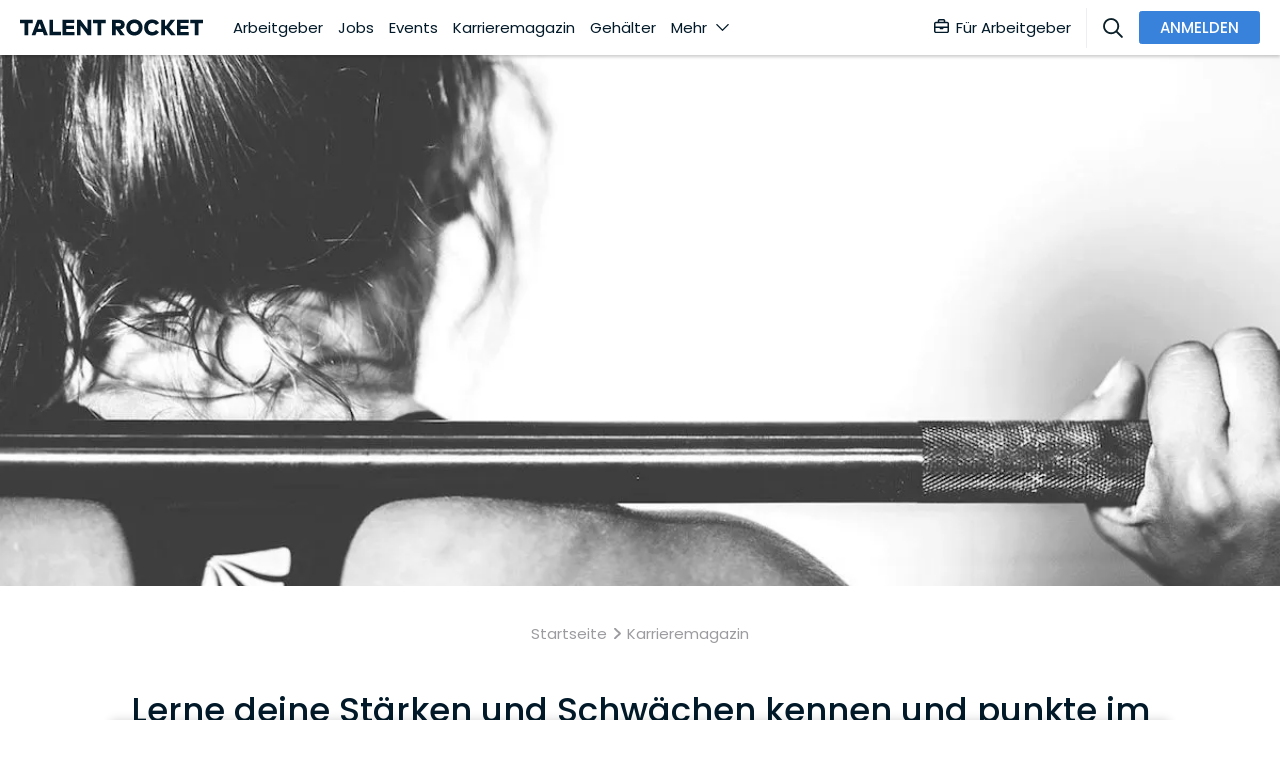

--- FILE ---
content_type: text/html; charset=utf-8
request_url: https://www.talentrocket.de/karrieremagazin/details/lerne-deine-staerken-und-schwaechen-kennen-und-punkte-im-bewerbungsgespraech
body_size: 96992
content:
<!DOCTYPE html><html lang="de-DE" translate="no" class="notranslate" dir="ltr" data-critters-container><head><script></script>
	
		<meta charset="utf-8">
		<title>Lerne deine Stärken und Schwächen kennen und punkte im Bewerbungsgespräch</title>
		<base href="/">
		<meta name="google" content="notranslate">
		<meta name="google-site-verification" content="S5m4CsAUCT0crHxtCP89ckwrhfEKRgtE6eXZb_CW4tY">
		<meta name="google-site-verification" content="ycGAqnXYxFM72nWmE2rTrBWRMGt44j7HPDZKOAhYMIM">
		<meta name="google-site-verification" content="GatHeWRrEohMDn4buPVI31lz2fs0cqxohavQOxcU0sc">
		<meta name="google-site-verification" content="9d0QnhKAxnuOhG4Uix95kwt0hY_oz6VAf7R7p_Ao3OU">
		<meta name="google-site-verification" content="uY0fHNYvJd8mmcPQafyzjtUSxlj1A2yJyQrWYm4JM8M">
		<meta name="google-site-verification" content="3JbyjHcAMipSoO5oaNa41txo38CnZQOEd7zpQCXPakA">
		<meta name="viewport" content="width=device-width, initial-scale=1.0, maximum-scale=1.0, user-scalable=0">
		<meta name="robots" content="INDEX,FOLLOW">
		<!-- #region User-Centrics + GTM Prep -->
		<script type="text/javascript">
			// create dataLayer
			var dataLayer = (window.dataLayer =
				window.dataLayer ||
				// proxy object to track everytime gtm/uc pushes event to dataLayer
				new Proxy([], {
					set: (obj, prop, value) => {
						if (prop !== 'length') {
							const pushEvent = new CustomEvent('dataLayerPush', {
								detail: value,
							});

							window.dispatchEvent(pushEvent);
						}

						return Reflect.set(obj, prop, value);
					},
				}));

			window['dataLayer'].push({ userType: 'undefined' });
			function gtag() {
				dataLayer.push(arguments);
			}
			// set "denied" as default for both ad and analytics storage,
			gtag('consent', 'default', {
				ad_user_data: 'denied', // Google Ads Conversion: Consent Mode v2
				ad_personalization: 'denied', // Google Ads Conversion: Consent Mode v2
				ad_storage: 'denied', // Google Ads Conversion
				analytics_storage: 'denied',
				wait_for_update: 2000,
			});
		</script>
		<!-- #endregion -->
		<!-- #region user-centrcs script -->
		<script id="usercentrics-cmp" src="https://web.cmp.usercentrics.eu/ui/loader.js" data-settings-id="bHWk3hoeU" data-block-data-layer-push="1" async></script>
		<!-- #endregion -->

		<link rel="shortcut icon" type="image/x-icon" href="/assets/config-images/general/favIcon.svg">
	<style>@font-face{font-family:Poppins;font-style:italic;font-weight:400;src:url(/assets/fonts/pxiGyp8kv8JHgFVrJJLucXtAOvWDSHFF.woff2) format("woff2");unicode-range:U+0900-097F,U+1CD0-1CF9,U+200C-200D,U+20A8,U+20B9,U+25CC,U+A830-A839,U+A8E0-A8FF}@font-face{font-family:Poppins;font-style:italic;font-weight:400;src:url(/assets/fonts/pxiGyp8kv8JHgFVrJJLufntAOvWDSHFF.woff2) format("woff2");unicode-range:U+0100-02AF,U+0304,U+0308,U+0329,U+1E00-1E9F,U+1EF2-1EFF,U+2020,U+20A0-20AB,U+20AD-20CF,U+2113,U+2C60-2C7F,U+A720-A7FF}@font-face{font-family:Poppins;font-style:italic;font-weight:400;src:url(/assets/fonts/pxiGyp8kv8JHgFVrJJLucHtAOvWDSA.woff2) format("woff2");unicode-range:U+0000-00FF,U+0131,U+0152-0153,U+02BB-02BC,U+02C6,U+02DA,U+02DC,U+0304,U+0308,U+0329,U+2000-206F,U+2074,U+20AC,U+2122,U+2191,U+2193,U+2212,U+2215,U+FEFF,U+FFFD}@font-face{font-family:Poppins;font-style:italic;font-weight:500;src:url(/assets/fonts/pxiDyp8kv8JHgFVrJJLmg1hVFteOYktMqlap.woff2) format("woff2");unicode-range:U+0900-097F,U+1CD0-1CF9,U+200C-200D,U+20A8,U+20B9,U+25CC,U+A830-A839,U+A8E0-A8FF}@font-face{font-family:Poppins;font-style:italic;font-weight:500;src:url(/assets/fonts/pxiDyp8kv8JHgFVrJJLmg1hVGdeOYktMqlap.woff2) format("woff2");unicode-range:U+0100-02AF,U+0304,U+0308,U+0329,U+1E00-1E9F,U+1EF2-1EFF,U+2020,U+20A0-20AB,U+20AD-20CF,U+2113,U+2C60-2C7F,U+A720-A7FF}@font-face{font-family:Poppins;font-style:italic;font-weight:500;src:url(/assets/fonts/pxiDyp8kv8JHgFVrJJLmg1hVF9eOYktMqg.woff2) format("woff2");unicode-range:U+0000-00FF,U+0131,U+0152-0153,U+02BB-02BC,U+02C6,U+02DA,U+02DC,U+0304,U+0308,U+0329,U+2000-206F,U+2074,U+20AC,U+2122,U+2191,U+2193,U+2212,U+2215,U+FEFF,U+FFFD}@font-face{font-family:Poppins;font-style:italic;font-weight:600;src:url(/assets/fonts/pxiDyp8kv8JHgFVrJJLmr19VFteOYktMqlap.woff2) format("woff2");unicode-range:U+0900-097F,U+1CD0-1CF9,U+200C-200D,U+20A8,U+20B9,U+25CC,U+A830-A839,U+A8E0-A8FF}@font-face{font-family:Poppins;font-style:italic;font-weight:600;src:url(/assets/fonts/pxiDyp8kv8JHgFVrJJLmr19VGdeOYktMqlap.woff2) format("woff2");unicode-range:U+0100-02AF,U+0304,U+0308,U+0329,U+1E00-1E9F,U+1EF2-1EFF,U+2020,U+20A0-20AB,U+20AD-20CF,U+2113,U+2C60-2C7F,U+A720-A7FF}@font-face{font-family:Poppins;font-style:italic;font-weight:600;src:url(/assets/fonts/pxiDyp8kv8JHgFVrJJLmr19VF9eOYktMqg.woff2) format("woff2");unicode-range:U+0000-00FF,U+0131,U+0152-0153,U+02BB-02BC,U+02C6,U+02DA,U+02DC,U+0304,U+0308,U+0329,U+2000-206F,U+2074,U+20AC,U+2122,U+2191,U+2193,U+2212,U+2215,U+FEFF,U+FFFD}@font-face{font-family:Poppins;font-style:italic;font-weight:700;src:url(/assets/fonts/pxiDyp8kv8JHgFVrJJLmy15VFteOYktMqlap.woff2) format("woff2");unicode-range:U+0900-097F,U+1CD0-1CF9,U+200C-200D,U+20A8,U+20B9,U+25CC,U+A830-A839,U+A8E0-A8FF}@font-face{font-family:Poppins;font-style:italic;font-weight:700;src:url(/assets/fonts/pxiDyp8kv8JHgFVrJJLmy15VGdeOYktMqlap.woff2) format("woff2");unicode-range:U+0100-02AF,U+0304,U+0308,U+0329,U+1E00-1E9F,U+1EF2-1EFF,U+2020,U+20A0-20AB,U+20AD-20CF,U+2113,U+2C60-2C7F,U+A720-A7FF}@font-face{font-family:Poppins;font-style:italic;font-weight:700;src:url(/assets/fonts/pxiDyp8kv8JHgFVrJJLmy15VF9eOYktMqg.woff2) format("woff2");unicode-range:U+0000-00FF,U+0131,U+0152-0153,U+02BB-02BC,U+02C6,U+02DA,U+02DC,U+0304,U+0308,U+0329,U+2000-206F,U+2074,U+20AC,U+2122,U+2191,U+2193,U+2212,U+2215,U+FEFF,U+FFFD}@font-face{font-family:Poppins;font-style:normal;font-weight:400;src:url(/assets/fonts/pxiEyp8kv8JHgFVrJJbecnFHGPezSQ.woff2) format("woff2");unicode-range:U+0900-097F,U+1CD0-1CF9,U+200C-200D,U+20A8,U+20B9,U+25CC,U+A830-A839,U+A8E0-A8FF}@font-face{font-family:Poppins;font-style:normal;font-weight:400;src:url(/assets/fonts/pxiEyp8kv8JHgFVrJJnecnFHGPezSQ.woff2) format("woff2");unicode-range:U+0100-02AF,U+0304,U+0308,U+0329,U+1E00-1E9F,U+1EF2-1EFF,U+2020,U+20A0-20AB,U+20AD-20CF,U+2113,U+2C60-2C7F,U+A720-A7FF}@font-face{font-family:Poppins;font-style:normal;font-weight:400;src:url(/assets/fonts/pxiEyp8kv8JHgFVrJJfecnFHGPc.woff2) format("woff2");unicode-range:U+0000-00FF,U+0131,U+0152-0153,U+02BB-02BC,U+02C6,U+02DA,U+02DC,U+0304,U+0308,U+0329,U+2000-206F,U+2074,U+20AC,U+2122,U+2191,U+2193,U+2212,U+2215,U+FEFF,U+FFFD}@font-face{font-family:Poppins;font-style:normal;font-weight:500;src:url(/assets/fonts/pxiByp8kv8JHgFVrLGT9Z11lFd2JQEl8qw.woff2) format("woff2");unicode-range:U+0900-097F,U+1CD0-1CF9,U+200C-200D,U+20A8,U+20B9,U+25CC,U+A830-A839,U+A8E0-A8FF}@font-face{font-family:Poppins;font-style:normal;font-weight:500;src:url(/assets/fonts/pxiByp8kv8JHgFVrLGT9Z1JlFd2JQEl8qw.woff2) format("woff2");unicode-range:U+0100-02AF,U+0304,U+0308,U+0329,U+1E00-1E9F,U+1EF2-1EFF,U+2020,U+20A0-20AB,U+20AD-20CF,U+2113,U+2C60-2C7F,U+A720-A7FF}@font-face{font-family:Poppins;font-style:normal;font-weight:500;src:url(/assets/fonts/pxiByp8kv8JHgFVrLGT9Z1xlFd2JQEk.woff2) format("woff2");unicode-range:U+0000-00FF,U+0131,U+0152-0153,U+02BB-02BC,U+02C6,U+02DA,U+02DC,U+0304,U+0308,U+0329,U+2000-206F,U+2074,U+20AC,U+2122,U+2191,U+2193,U+2212,U+2215,U+FEFF,U+FFFD}@font-face{font-family:Poppins;font-style:normal;font-weight:600;src:url(/assets/fonts/pxiByp8kv8JHgFVrLEj6Z11lFd2JQEl8qw.woff2) format("woff2");unicode-range:U+0900-097F,U+1CD0-1CF9,U+200C-200D,U+20A8,U+20B9,U+25CC,U+A830-A839,U+A8E0-A8FF}@font-face{font-family:Poppins;font-style:normal;font-weight:600;src:url(/assets/fonts/pxiByp8kv8JHgFVrLEj6Z1JlFd2JQEl8qw.woff2) format("woff2");unicode-range:U+0100-02AF,U+0304,U+0308,U+0329,U+1E00-1E9F,U+1EF2-1EFF,U+2020,U+20A0-20AB,U+20AD-20CF,U+2113,U+2C60-2C7F,U+A720-A7FF}@font-face{font-family:Poppins;font-style:normal;font-weight:600;src:url(/assets/fonts/pxiByp8kv8JHgFVrLEj6Z1xlFd2JQEk.woff2) format("woff2");unicode-range:U+0000-00FF,U+0131,U+0152-0153,U+02BB-02BC,U+02C6,U+02DA,U+02DC,U+0304,U+0308,U+0329,U+2000-206F,U+2074,U+20AC,U+2122,U+2191,U+2193,U+2212,U+2215,U+FEFF,U+FFFD}@font-face{font-family:Poppins;font-style:normal;font-weight:700;src:url(/assets/fonts/pxiByp8kv8JHgFVrLCz7Z11lFd2JQEl8qw.woff2) format("woff2");unicode-range:U+0900-097F,U+1CD0-1CF9,U+200C-200D,U+20A8,U+20B9,U+25CC,U+A830-A839,U+A8E0-A8FF}@font-face{font-family:Poppins;font-style:normal;font-weight:700;src:url(/assets/fonts/pxiByp8kv8JHgFVrLCz7Z1JlFd2JQEl8qw.woff2) format("woff2");unicode-range:U+0100-02AF,U+0304,U+0308,U+0329,U+1E00-1E9F,U+1EF2-1EFF,U+2020,U+20A0-20AB,U+20AD-20CF,U+2113,U+2C60-2C7F,U+A720-A7FF}@font-face{font-family:Poppins;font-style:normal;font-weight:700;src:url(/assets/fonts/pxiByp8kv8JHgFVrLCz7Z1xlFd2JQEk.woff2) format("woff2");unicode-range:U+0000-00FF,U+0131,U+0152-0153,U+02BB-02BC,U+02C6,U+02DA,U+02DC,U+0304,U+0308,U+0329,U+2000-206F,U+2074,U+20AC,U+2122,U+2191,U+2193,U+2212,U+2215,U+FEFF,U+FFFD}html{font-size:15px}html{scroll-behavior:smooth}body{min-height:-webkit-fill-available;min-height:fill-available}@charset "UTF-8";:root{--blue:#3982dc;--indigo:#6610f2;--purple:#6f42c1;--pink:#e83e8c;--red:#dc3545;--orange:#fd7e14;--yellow:#ffc107;--green:#28a745;--teal:#20c997;--cyan:#17a2b8;--white:#fff;--gray:#6c757d;--gray-dark:#343a40;--primary:#3982dc;--secondary:#80c1fc;--success:#40966b;--info:#17a2b8;--warning:#ffbf3a;--danger:#f9304a;--light:#bbbbc0;--dark:#737377;--darker:#011928;--lighter:#f9f9fe;--light-2:#ededf2;--icon-gray:#bbbbc0;--breakpoint-xs:0;--breakpoint-sm:576px;--breakpoint-md:768px;--breakpoint-lg:992px;--breakpoint-xl:1200px;--font-family-sans-serif:-apple-system, BlinkMacSystemFont, "Segoe UI", Roboto, "Helvetica Neue", Arial, "Noto Sans", "Liberation Sans", sans-serif, "Apple Color Emoji", "Segoe UI Emoji", "Segoe UI Symbol", "Noto Color Emoji";--font-family-monospace:SFMono-Regular, Menlo, Monaco, Consolas, "Liberation Mono", "Courier New", monospace}@media print{*,*:before,*:after{text-shadow:none!important;box-shadow:none!important}@page{size:a3}body{min-width:992px!important}}*,*:before,*:after{box-sizing:border-box}html{font-family:sans-serif;line-height:1.15;-webkit-text-size-adjust:100%;-webkit-tap-highlight-color:rgba(0,0,0,0)}body{margin:0;font-family:Poppins,sans-serif;font-size:.9999999995rem;font-weight:400;line-height:1.5;color:#737377;text-align:left;background-color:#fff}html{--mat-badge-text-font:Poppins, sans-serif;--mat-badge-text-size:12px;--mat-badge-text-weight:600;--mat-badge-small-size-text-size:9px;--mat-badge-large-size-text-size:24px}html{--mat-bottom-sheet-container-text-font:Poppins, sans-serif;--mat-bottom-sheet-container-text-line-height:24px;--mat-bottom-sheet-container-text-size:16px;--mat-bottom-sheet-container-text-tracking:normal;--mat-bottom-sheet-container-text-weight:500}html{--mat-legacy-button-toggle-text-font:Poppins, sans-serif;--mat-standard-button-toggle-text-font:Poppins, sans-serif}html{--mat-datepicker-calendar-text-font:Poppins, sans-serif;--mat-datepicker-calendar-text-size:13px;--mat-datepicker-calendar-body-label-text-size:14px;--mat-datepicker-calendar-body-label-text-weight:500;--mat-datepicker-calendar-period-button-text-size:14px;--mat-datepicker-calendar-period-button-text-weight:500;--mat-datepicker-calendar-header-text-size:11px;--mat-datepicker-calendar-header-text-weight:500}html{--mat-expansion-header-text-font:Poppins, sans-serif;--mat-expansion-header-text-size:14px;--mat-expansion-header-text-weight:500;--mat-expansion-header-text-line-height:inherit;--mat-expansion-header-text-tracking:inherit;--mat-expansion-container-text-font:Poppins, sans-serif;--mat-expansion-container-text-line-height:24px;--mat-expansion-container-text-size:16px;--mat-expansion-container-text-tracking:normal;--mat-expansion-container-text-weight:500}html{--mat-grid-list-tile-header-primary-text-size:16px;--mat-grid-list-tile-header-secondary-text-size:12px;--mat-grid-list-tile-footer-primary-text-size:16px;--mat-grid-list-tile-footer-secondary-text-size:12px}html{--mat-stepper-container-text-font:Poppins, sans-serif;--mat-stepper-header-label-text-font:Poppins, sans-serif;--mat-stepper-header-label-text-size:16px;--mat-stepper-header-label-text-weight:500;--mat-stepper-header-error-state-label-text-size:16px;--mat-stepper-header-selected-state-label-text-size:16px;--mat-stepper-header-selected-state-label-text-weight:400}html{--mat-toolbar-title-text-font:Poppins, sans-serif;--mat-toolbar-title-text-line-height:32px;--mat-toolbar-title-text-size:20px;--mat-toolbar-title-text-tracking:.0125em;--mat-toolbar-title-text-weight:500}html{--mat-option-label-text-font:Poppins, sans-serif;--mat-option-label-text-line-height:24px;--mat-option-label-text-size:16px;--mat-option-label-text-tracking:.03125em;--mat-option-label-text-weight:400}html{--mat-optgroup-label-text-font:Poppins, sans-serif;--mat-optgroup-label-text-line-height:24px;--mat-optgroup-label-text-size:16px;--mat-optgroup-label-text-tracking:.03125em;--mat-optgroup-label-text-weight:400}html{--mdc-filled-text-field-label-text-font:Poppins, sans-serif;--mdc-filled-text-field-label-text-size:16px;--mdc-filled-text-field-label-text-tracking:.03125em;--mdc-filled-text-field-label-text-weight:400;--mdc-outlined-text-field-label-text-font:Poppins, sans-serif;--mdc-outlined-text-field-label-text-size:16px;--mdc-outlined-text-field-label-text-tracking:.03125em;--mdc-outlined-text-field-label-text-weight:400;--mat-form-field-container-text-font:Poppins, sans-serif;--mat-form-field-container-text-line-height:24px;--mat-form-field-container-text-size:16px;--mat-form-field-container-text-tracking:.03125em;--mat-form-field-container-text-weight:400;--mat-form-field-outlined-label-text-populated-size:16px;--mat-form-field-subscript-text-font:Poppins, sans-serif;--mat-form-field-subscript-text-line-height:20px;--mat-form-field-subscript-text-size:12px;--mat-form-field-subscript-text-tracking:.0333333333em;--mat-form-field-subscript-text-weight:400}html{--mat-select-trigger-text-font:Poppins, sans-serif;--mat-select-trigger-text-line-height:24px;--mat-select-trigger-text-size:16px;--mat-select-trigger-text-tracking:.03125em;--mat-select-trigger-text-weight:400}html{--mat-menu-item-label-text-font:Poppins, sans-serif;--mat-menu-item-label-text-size:16px;--mat-menu-item-label-text-tracking:.03125em;--mat-menu-item-label-text-line-height:24px;--mat-menu-item-label-text-weight:400}html{--mat-paginator-container-text-font:Poppins, sans-serif;--mat-paginator-container-text-line-height:20px;--mat-paginator-container-text-size:12px;--mat-paginator-container-text-tracking:.0333333333em;--mat-paginator-container-text-weight:400;--mat-paginator-select-trigger-text-size:12px}html{--mat-table-header-headline-font:Poppins, sans-serif;--mat-table-header-headline-line-height:22px;--mat-table-header-headline-size:14px;--mat-table-header-headline-weight:500;--mat-table-header-headline-tracking:.0071428571em;--mat-table-row-item-label-text-font:Poppins, sans-serif;--mat-table-row-item-label-text-line-height:24px;--mat-table-row-item-label-text-size:16px;--mat-table-row-item-label-text-weight:500;--mat-table-row-item-label-text-tracking:normal;--mat-table-footer-supporting-text-font:Poppins, sans-serif;--mat-table-footer-supporting-text-line-height:24px;--mat-table-footer-supporting-text-size:16px;--mat-table-footer-supporting-text-weight:500;--mat-table-footer-supporting-text-tracking:normal}html{--mat-option-selected-state-label-text-color:#3982dc;--mat-option-label-text-color:rgba(0, 0, 0, .87);--mat-option-hover-state-layer-color:rgba(0, 0, 0, .04);--mat-option-focus-state-layer-color:rgba(0, 0, 0, .04);--mat-option-selected-state-layer-color:rgba(0, 0, 0, .04)}html{--mat-optgroup-label-text-color:rgba(0, 0, 0, .87)}html{--mdc-filled-text-field-caret-color:#3982dc;--mdc-filled-text-field-focus-active-indicator-color:#3982dc;--mdc-filled-text-field-focus-label-text-color:rgba(57, 130, 220, .87);--mdc-filled-text-field-container-color:whitesmoke;--mdc-filled-text-field-disabled-container-color:#fafafa;--mdc-filled-text-field-label-text-color:rgba(0, 0, 0, .6);--mdc-filled-text-field-disabled-label-text-color:rgba(0, 0, 0, .38);--mdc-filled-text-field-input-text-color:rgba(0, 0, 0, .87);--mdc-filled-text-field-disabled-input-text-color:rgba(0, 0, 0, .38);--mdc-filled-text-field-input-text-placeholder-color:rgba(0, 0, 0, .6);--mdc-filled-text-field-error-focus-label-text-color:#f9304a;--mdc-filled-text-field-error-label-text-color:#f9304a;--mdc-filled-text-field-error-caret-color:#f9304a;--mdc-filled-text-field-active-indicator-color:rgba(0, 0, 0, .42);--mdc-filled-text-field-disabled-active-indicator-color:rgba(0, 0, 0, .06);--mdc-filled-text-field-hover-active-indicator-color:rgba(0, 0, 0, .87);--mdc-filled-text-field-error-active-indicator-color:#f9304a;--mdc-filled-text-field-error-focus-active-indicator-color:#f9304a;--mdc-filled-text-field-error-hover-active-indicator-color:#f9304a;--mdc-outlined-text-field-caret-color:#3982dc;--mdc-outlined-text-field-focus-outline-color:#3982dc;--mdc-outlined-text-field-focus-label-text-color:rgba(57, 130, 220, .87);--mdc-outlined-text-field-label-text-color:rgba(0, 0, 0, .6);--mdc-outlined-text-field-disabled-label-text-color:rgba(0, 0, 0, .38);--mdc-outlined-text-field-input-text-color:rgba(0, 0, 0, .87);--mdc-outlined-text-field-disabled-input-text-color:rgba(0, 0, 0, .38);--mdc-outlined-text-field-input-text-placeholder-color:rgba(0, 0, 0, .6);--mdc-outlined-text-field-error-caret-color:#f9304a;--mdc-outlined-text-field-error-focus-label-text-color:#f9304a;--mdc-outlined-text-field-error-label-text-color:#f9304a;--mdc-outlined-text-field-outline-color:rgba(0, 0, 0, .38);--mdc-outlined-text-field-disabled-outline-color:rgba(0, 0, 0, .06);--mdc-outlined-text-field-hover-outline-color:rgba(0, 0, 0, .87);--mdc-outlined-text-field-error-focus-outline-color:#f9304a;--mdc-outlined-text-field-error-hover-outline-color:#f9304a;--mdc-outlined-text-field-error-outline-color:#f9304a;--mat-form-field-disabled-input-text-placeholder-color:rgba(0, 0, 0, .38)}html{--mat-select-panel-background-color:white;--mat-select-enabled-trigger-text-color:rgba(0, 0, 0, .87);--mat-select-disabled-trigger-text-color:rgba(0, 0, 0, .38);--mat-select-placeholder-text-color:rgba(0, 0, 0, .6);--mat-select-enabled-arrow-color:rgba(0, 0, 0, .54);--mat-select-disabled-arrow-color:rgba(0, 0, 0, .38);--mat-select-focused-arrow-color:rgba(57, 130, 220, .87);--mat-select-invalid-arrow-color:rgba(249, 48, 74, .87)}html{--mat-autocomplete-background-color:white}html{--mat-menu-item-label-text-color:rgba(0, 0, 0, .87);--mat-menu-item-icon-color:rgba(0, 0, 0, .87);--mat-menu-item-hover-state-layer-color:rgba(0, 0, 0, .04);--mat-menu-item-focus-state-layer-color:rgba(0, 0, 0, .04);--mat-menu-container-color:white}html{--mat-paginator-container-text-color:rgba(0, 0, 0, .87);--mat-paginator-container-background-color:white;--mat-paginator-enabled-icon-color:rgba(0, 0, 0, .54);--mat-paginator-disabled-icon-color:rgba(0, 0, 0, .12)}html{--mat-paginator-container-size:56px}html{--mdc-checkbox-disabled-selected-icon-color:rgba(0, 0, 0, .38);--mdc-checkbox-disabled-unselected-icon-color:rgba(0, 0, 0, .38);--mdc-checkbox-selected-checkmark-color:#fff;--mdc-checkbox-selected-focus-icon-color:#3982dc;--mdc-checkbox-selected-hover-icon-color:#3982dc;--mdc-checkbox-selected-icon-color:#3982dc;--mdc-checkbox-selected-pressed-icon-color:#3982dc;--mdc-checkbox-unselected-focus-icon-color:#212121;--mdc-checkbox-unselected-hover-icon-color:#212121;--mdc-checkbox-unselected-icon-color:rgba(0, 0, 0, .54);--mdc-checkbox-unselected-pressed-icon-color:rgba(0, 0, 0, .54);--mdc-checkbox-selected-focus-state-layer-color:#3982dc;--mdc-checkbox-selected-hover-state-layer-color:#3982dc;--mdc-checkbox-selected-pressed-state-layer-color:#3982dc;--mdc-checkbox-unselected-focus-state-layer-color:black;--mdc-checkbox-unselected-hover-state-layer-color:black;--mdc-checkbox-unselected-pressed-state-layer-color:black}html{--mdc-checkbox-state-layer-size:40px}html{--mat-table-background-color:white;--mat-table-header-headline-color:rgba(0, 0, 0, .87);--mat-table-row-item-label-text-color:rgba(0, 0, 0, .87);--mat-table-row-item-outline-color:rgba(0, 0, 0, .12)}html{--mat-table-header-container-height:56px;--mat-table-footer-container-height:52px;--mat-table-row-item-container-height:52px}html{--mat-badge-background-color:#3982dc;--mat-badge-text-color:white;--mat-badge-disabled-state-background-color:#b9b9b9;--mat-badge-disabled-state-text-color:rgba(0, 0, 0, .38)}html{--mat-bottom-sheet-container-text-color:rgba(0, 0, 0, .87);--mat-bottom-sheet-container-background-color:white}html{--mat-legacy-button-toggle-text-color:rgba(0, 0, 0, .38);--mat-legacy-button-toggle-state-layer-color:rgba(0, 0, 0, .12);--mat-legacy-button-toggle-selected-state-text-color:rgba(0, 0, 0, .54);--mat-legacy-button-toggle-selected-state-background-color:#e0e0e0;--mat-legacy-button-toggle-disabled-state-text-color:rgba(0, 0, 0, .26);--mat-legacy-button-toggle-disabled-state-background-color:#eeeeee;--mat-legacy-button-toggle-disabled-selected-state-background-color:#bdbdbd;--mat-standard-button-toggle-text-color:rgba(0, 0, 0, .87);--mat-standard-button-toggle-background-color:white;--mat-standard-button-toggle-state-layer-color:black;--mat-standard-button-toggle-selected-state-background-color:#e0e0e0;--mat-standard-button-toggle-selected-state-text-color:rgba(0, 0, 0, .87);--mat-standard-button-toggle-disabled-state-text-color:rgba(0, 0, 0, .26);--mat-standard-button-toggle-disabled-state-background-color:white;--mat-standard-button-toggle-disabled-selected-state-text-color:rgba(0, 0, 0, .87);--mat-standard-button-toggle-disabled-selected-state-background-color:#bdbdbd;--mat-standard-button-toggle-divider-color:#e0e0e0}html{--mat-standard-button-toggle-height:48px}html{--mat-datepicker-calendar-date-selected-state-text-color:white;--mat-datepicker-calendar-date-selected-state-background-color:#3982dc;--mat-datepicker-calendar-date-selected-disabled-state-background-color:rgba(57, 130, 220, .4);--mat-datepicker-calendar-date-today-selected-state-outline-color:white;--mat-datepicker-calendar-date-focus-state-background-color:rgba(57, 130, 220, .3);--mat-datepicker-calendar-date-hover-state-background-color:rgba(57, 130, 220, .3);--mat-datepicker-toggle-active-state-icon-color:#3982dc;--mat-datepicker-calendar-date-in-range-state-background-color:rgba(57, 130, 220, .2);--mat-datepicker-calendar-date-in-comparison-range-state-background-color:rgba(249, 171, 0, .2);--mat-datepicker-calendar-date-in-overlap-range-state-background-color:#a8dab5;--mat-datepicker-calendar-date-in-overlap-range-selected-state-background-color:#46a35e;--mat-datepicker-toggle-icon-color:rgba(0, 0, 0, .54);--mat-datepicker-calendar-body-label-text-color:rgba(0, 0, 0, .54);--mat-datepicker-calendar-period-button-icon-color:rgba(0, 0, 0, .54);--mat-datepicker-calendar-navigation-button-icon-color:rgba(0, 0, 0, .54);--mat-datepicker-calendar-header-divider-color:rgba(0, 0, 0, .12);--mat-datepicker-calendar-header-text-color:rgba(0, 0, 0, .54);--mat-datepicker-calendar-date-today-outline-color:rgba(0, 0, 0, .38);--mat-datepicker-calendar-date-today-disabled-state-outline-color:rgba(0, 0, 0, .18);--mat-datepicker-calendar-date-text-color:rgba(0, 0, 0, .87);--mat-datepicker-calendar-date-outline-color:transparent;--mat-datepicker-calendar-date-disabled-state-text-color:rgba(0, 0, 0, .38);--mat-datepicker-calendar-date-preview-state-outline-color:rgba(0, 0, 0, .24);--mat-datepicker-range-input-separator-color:rgba(0, 0, 0, .87);--mat-datepicker-range-input-disabled-state-separator-color:rgba(0, 0, 0, .38);--mat-datepicker-range-input-disabled-state-text-color:rgba(0, 0, 0, .38);--mat-datepicker-calendar-container-background-color:white;--mat-datepicker-calendar-container-text-color:rgba(0, 0, 0, .87)}html{--mat-divider-color:rgba(0, 0, 0, .12)}html{--mat-expansion-container-background-color:white;--mat-expansion-container-text-color:rgba(0, 0, 0, .87);--mat-expansion-actions-divider-color:rgba(0, 0, 0, .12);--mat-expansion-header-hover-state-layer-color:rgba(0, 0, 0, .04);--mat-expansion-header-focus-state-layer-color:rgba(0, 0, 0, .04);--mat-expansion-header-disabled-state-text-color:rgba(0, 0, 0, .26);--mat-expansion-header-text-color:rgba(0, 0, 0, .87);--mat-expansion-header-description-color:rgba(0, 0, 0, .54);--mat-expansion-header-indicator-color:rgba(0, 0, 0, .54)}html{--mat-expansion-header-collapsed-state-height:48px;--mat-expansion-header-expanded-state-height:64px}html{--mat-icon-color:inherit}html{--mat-sidenav-container-divider-color:rgba(0, 0, 0, .12);--mat-sidenav-container-background-color:white;--mat-sidenav-container-text-color:rgba(0, 0, 0, .87);--mat-sidenav-content-background-color:#fafafa;--mat-sidenav-content-text-color:rgba(0, 0, 0, .87);--mat-sidenav-scrim-color:rgba(0, 0, 0, .6)}html{--mat-stepper-header-icon-foreground-color:white;--mat-stepper-header-selected-state-icon-background-color:#3982dc;--mat-stepper-header-selected-state-icon-foreground-color:white;--mat-stepper-header-done-state-icon-background-color:#3982dc;--mat-stepper-header-done-state-icon-foreground-color:white;--mat-stepper-header-edit-state-icon-background-color:#3982dc;--mat-stepper-header-edit-state-icon-foreground-color:white;--mat-stepper-container-color:white;--mat-stepper-line-color:rgba(0, 0, 0, .12);--mat-stepper-header-hover-state-layer-color:rgba(0, 0, 0, .04);--mat-stepper-header-focus-state-layer-color:rgba(0, 0, 0, .04);--mat-stepper-header-label-text-color:rgba(0, 0, 0, .54);--mat-stepper-header-optional-label-text-color:rgba(0, 0, 0, .54);--mat-stepper-header-selected-state-label-text-color:rgba(0, 0, 0, .87);--mat-stepper-header-error-state-label-text-color:#f9304a;--mat-stepper-header-icon-background-color:rgba(0, 0, 0, .54);--mat-stepper-header-error-state-icon-foreground-color:#f9304a;--mat-stepper-header-error-state-icon-background-color:transparent}html{--mat-stepper-header-height:72px}html{--mat-toolbar-container-background-color:whitesmoke;--mat-toolbar-container-text-color:rgba(0, 0, 0, .87)}html{--mat-toolbar-standard-height:64px;--mat-toolbar-mobile-height:56px}:root{--mdc-typography-button-letter-spacing:normal;--mdc-typography-body2-font-size:15px;--mdc-linear-progress-track-color:#ededf2;--mdc-linear-progress-track-height:3px;--mdc-linear-progress-track-shape:.25rem}@page{margin:15mm}html{-webkit-overflow-scrolling:touch}body{overflow-x:hidden;-webkit-overflow-scrolling:touch;line-height:1.35}:root{--ck-color-toolbar-background:#fff !important;--ck-color-base-border:transparent !important;--ck-color-toolbar-borde:transparent !important;--ck-focus-ring:none !important;--ck-inner-shadow:none !important;--ck-spacing-standard:0 !important}:root{--fa-font-solid:normal 900 1em/1 "Font Awesome 6 Solid";--fa-font-regular:normal 400 1em/1 "Font Awesome 6 Regular";--fa-font-light:normal 300 1em/1 "Font Awesome 6 Light";--fa-font-thin:normal 100 1em/1 "Font Awesome 6 Thin";--fa-font-duotone:normal 900 1em/1 "Font Awesome 6 Duotone";--fa-font-sharp-solid:normal 900 1em/1 "Font Awesome 6 Sharp";--fa-font-sharp-regular:normal 400 1em/1 "Font Awesome 6 Sharp";--fa-font-sharp-light:normal 300 1em/1 "Font Awesome 6 Sharp";--fa-font-brands:normal 400 1em/1 "Font Awesome 6 Brands"}</style><style>@font-face{font-family:Poppins;font-style:italic;font-weight:400;src:url(/assets/fonts/pxiGyp8kv8JHgFVrJJLucXtAOvWDSHFF.woff2) format("woff2");unicode-range:U+0900-097F,U+1CD0-1CF9,U+200C-200D,U+20A8,U+20B9,U+25CC,U+A830-A839,U+A8E0-A8FF}@font-face{font-family:Poppins;font-style:italic;font-weight:400;src:url(/assets/fonts/pxiGyp8kv8JHgFVrJJLufntAOvWDSHFF.woff2) format("woff2");unicode-range:U+0100-02AF,U+0304,U+0308,U+0329,U+1E00-1E9F,U+1EF2-1EFF,U+2020,U+20A0-20AB,U+20AD-20CF,U+2113,U+2C60-2C7F,U+A720-A7FF}@font-face{font-family:Poppins;font-style:italic;font-weight:400;src:url(/assets/fonts/pxiGyp8kv8JHgFVrJJLucHtAOvWDSA.woff2) format("woff2");unicode-range:U+0000-00FF,U+0131,U+0152-0153,U+02BB-02BC,U+02C6,U+02DA,U+02DC,U+0304,U+0308,U+0329,U+2000-206F,U+2074,U+20AC,U+2122,U+2191,U+2193,U+2212,U+2215,U+FEFF,U+FFFD}@font-face{font-family:Poppins;font-style:italic;font-weight:500;src:url(/assets/fonts/pxiDyp8kv8JHgFVrJJLmg1hVFteOYktMqlap.woff2) format("woff2");unicode-range:U+0900-097F,U+1CD0-1CF9,U+200C-200D,U+20A8,U+20B9,U+25CC,U+A830-A839,U+A8E0-A8FF}@font-face{font-family:Poppins;font-style:italic;font-weight:500;src:url(/assets/fonts/pxiDyp8kv8JHgFVrJJLmg1hVGdeOYktMqlap.woff2) format("woff2");unicode-range:U+0100-02AF,U+0304,U+0308,U+0329,U+1E00-1E9F,U+1EF2-1EFF,U+2020,U+20A0-20AB,U+20AD-20CF,U+2113,U+2C60-2C7F,U+A720-A7FF}@font-face{font-family:Poppins;font-style:italic;font-weight:500;src:url(/assets/fonts/pxiDyp8kv8JHgFVrJJLmg1hVF9eOYktMqg.woff2) format("woff2");unicode-range:U+0000-00FF,U+0131,U+0152-0153,U+02BB-02BC,U+02C6,U+02DA,U+02DC,U+0304,U+0308,U+0329,U+2000-206F,U+2074,U+20AC,U+2122,U+2191,U+2193,U+2212,U+2215,U+FEFF,U+FFFD}@font-face{font-family:Poppins;font-style:italic;font-weight:600;src:url(/assets/fonts/pxiDyp8kv8JHgFVrJJLmr19VFteOYktMqlap.woff2) format("woff2");unicode-range:U+0900-097F,U+1CD0-1CF9,U+200C-200D,U+20A8,U+20B9,U+25CC,U+A830-A839,U+A8E0-A8FF}@font-face{font-family:Poppins;font-style:italic;font-weight:600;src:url(/assets/fonts/pxiDyp8kv8JHgFVrJJLmr19VGdeOYktMqlap.woff2) format("woff2");unicode-range:U+0100-02AF,U+0304,U+0308,U+0329,U+1E00-1E9F,U+1EF2-1EFF,U+2020,U+20A0-20AB,U+20AD-20CF,U+2113,U+2C60-2C7F,U+A720-A7FF}@font-face{font-family:Poppins;font-style:italic;font-weight:600;src:url(/assets/fonts/pxiDyp8kv8JHgFVrJJLmr19VF9eOYktMqg.woff2) format("woff2");unicode-range:U+0000-00FF,U+0131,U+0152-0153,U+02BB-02BC,U+02C6,U+02DA,U+02DC,U+0304,U+0308,U+0329,U+2000-206F,U+2074,U+20AC,U+2122,U+2191,U+2193,U+2212,U+2215,U+FEFF,U+FFFD}@font-face{font-family:Poppins;font-style:italic;font-weight:700;src:url(/assets/fonts/pxiDyp8kv8JHgFVrJJLmy15VFteOYktMqlap.woff2) format("woff2");unicode-range:U+0900-097F,U+1CD0-1CF9,U+200C-200D,U+20A8,U+20B9,U+25CC,U+A830-A839,U+A8E0-A8FF}@font-face{font-family:Poppins;font-style:italic;font-weight:700;src:url(/assets/fonts/pxiDyp8kv8JHgFVrJJLmy15VGdeOYktMqlap.woff2) format("woff2");unicode-range:U+0100-02AF,U+0304,U+0308,U+0329,U+1E00-1E9F,U+1EF2-1EFF,U+2020,U+20A0-20AB,U+20AD-20CF,U+2113,U+2C60-2C7F,U+A720-A7FF}@font-face{font-family:Poppins;font-style:italic;font-weight:700;src:url(/assets/fonts/pxiDyp8kv8JHgFVrJJLmy15VF9eOYktMqg.woff2) format("woff2");unicode-range:U+0000-00FF,U+0131,U+0152-0153,U+02BB-02BC,U+02C6,U+02DA,U+02DC,U+0304,U+0308,U+0329,U+2000-206F,U+2074,U+20AC,U+2122,U+2191,U+2193,U+2212,U+2215,U+FEFF,U+FFFD}@font-face{font-family:Poppins;font-style:normal;font-weight:400;src:url(/assets/fonts/pxiEyp8kv8JHgFVrJJbecnFHGPezSQ.woff2) format("woff2");unicode-range:U+0900-097F,U+1CD0-1CF9,U+200C-200D,U+20A8,U+20B9,U+25CC,U+A830-A839,U+A8E0-A8FF}@font-face{font-family:Poppins;font-style:normal;font-weight:400;src:url(/assets/fonts/pxiEyp8kv8JHgFVrJJnecnFHGPezSQ.woff2) format("woff2");unicode-range:U+0100-02AF,U+0304,U+0308,U+0329,U+1E00-1E9F,U+1EF2-1EFF,U+2020,U+20A0-20AB,U+20AD-20CF,U+2113,U+2C60-2C7F,U+A720-A7FF}@font-face{font-family:Poppins;font-style:normal;font-weight:400;src:url(/assets/fonts/pxiEyp8kv8JHgFVrJJfecnFHGPc.woff2) format("woff2");unicode-range:U+0000-00FF,U+0131,U+0152-0153,U+02BB-02BC,U+02C6,U+02DA,U+02DC,U+0304,U+0308,U+0329,U+2000-206F,U+2074,U+20AC,U+2122,U+2191,U+2193,U+2212,U+2215,U+FEFF,U+FFFD}@font-face{font-family:Poppins;font-style:normal;font-weight:500;src:url(/assets/fonts/pxiByp8kv8JHgFVrLGT9Z11lFd2JQEl8qw.woff2) format("woff2");unicode-range:U+0900-097F,U+1CD0-1CF9,U+200C-200D,U+20A8,U+20B9,U+25CC,U+A830-A839,U+A8E0-A8FF}@font-face{font-family:Poppins;font-style:normal;font-weight:500;src:url(/assets/fonts/pxiByp8kv8JHgFVrLGT9Z1JlFd2JQEl8qw.woff2) format("woff2");unicode-range:U+0100-02AF,U+0304,U+0308,U+0329,U+1E00-1E9F,U+1EF2-1EFF,U+2020,U+20A0-20AB,U+20AD-20CF,U+2113,U+2C60-2C7F,U+A720-A7FF}@font-face{font-family:Poppins;font-style:normal;font-weight:500;src:url(/assets/fonts/pxiByp8kv8JHgFVrLGT9Z1xlFd2JQEk.woff2) format("woff2");unicode-range:U+0000-00FF,U+0131,U+0152-0153,U+02BB-02BC,U+02C6,U+02DA,U+02DC,U+0304,U+0308,U+0329,U+2000-206F,U+2074,U+20AC,U+2122,U+2191,U+2193,U+2212,U+2215,U+FEFF,U+FFFD}@font-face{font-family:Poppins;font-style:normal;font-weight:600;src:url(/assets/fonts/pxiByp8kv8JHgFVrLEj6Z11lFd2JQEl8qw.woff2) format("woff2");unicode-range:U+0900-097F,U+1CD0-1CF9,U+200C-200D,U+20A8,U+20B9,U+25CC,U+A830-A839,U+A8E0-A8FF}@font-face{font-family:Poppins;font-style:normal;font-weight:600;src:url(/assets/fonts/pxiByp8kv8JHgFVrLEj6Z1JlFd2JQEl8qw.woff2) format("woff2");unicode-range:U+0100-02AF,U+0304,U+0308,U+0329,U+1E00-1E9F,U+1EF2-1EFF,U+2020,U+20A0-20AB,U+20AD-20CF,U+2113,U+2C60-2C7F,U+A720-A7FF}@font-face{font-family:Poppins;font-style:normal;font-weight:600;src:url(/assets/fonts/pxiByp8kv8JHgFVrLEj6Z1xlFd2JQEk.woff2) format("woff2");unicode-range:U+0000-00FF,U+0131,U+0152-0153,U+02BB-02BC,U+02C6,U+02DA,U+02DC,U+0304,U+0308,U+0329,U+2000-206F,U+2074,U+20AC,U+2122,U+2191,U+2193,U+2212,U+2215,U+FEFF,U+FFFD}@font-face{font-family:Poppins;font-style:normal;font-weight:700;src:url(/assets/fonts/pxiByp8kv8JHgFVrLCz7Z11lFd2JQEl8qw.woff2) format("woff2");unicode-range:U+0900-097F,U+1CD0-1CF9,U+200C-200D,U+20A8,U+20B9,U+25CC,U+A830-A839,U+A8E0-A8FF}@font-face{font-family:Poppins;font-style:normal;font-weight:700;src:url(/assets/fonts/pxiByp8kv8JHgFVrLCz7Z1JlFd2JQEl8qw.woff2) format("woff2");unicode-range:U+0100-02AF,U+0304,U+0308,U+0329,U+1E00-1E9F,U+1EF2-1EFF,U+2020,U+20A0-20AB,U+20AD-20CF,U+2113,U+2C60-2C7F,U+A720-A7FF}@font-face{font-family:Poppins;font-style:normal;font-weight:700;src:url(/assets/fonts/pxiByp8kv8JHgFVrLCz7Z1xlFd2JQEk.woff2) format("woff2");unicode-range:U+0000-00FF,U+0131,U+0152-0153,U+02BB-02BC,U+02C6,U+02DA,U+02DC,U+0304,U+0308,U+0329,U+2000-206F,U+2074,U+20AC,U+2122,U+2191,U+2193,U+2212,U+2215,U+FEFF,U+FFFD}html{font-size:15px}* h1{font-size:34px!important;line-height:42px!important;margin-top:67px;margin-bottom:5px}* h2{font-size:24px!important;line-height:34px!important;margin-top:55px;margin-bottom:5px}* h3,* .h3{font-size:20px!important;line-height:24px!important;margin-top:30px;margin-bottom:5px}* .h4{font-size:19px!important;line-height:24px!important;margin-top:25px;margin-bottom:5px}* .title{font-size:17px!important;line-height:22px!important}* p,* .p1{font-size:16px!important;line-height:22px!important;margin-bottom:10px;margin-top:0}* .p2{font-size:14px!important;line-height:19px!important;margin-bottom:5px}* .p1 p{font-size:inherit!important;line-height:inherit!important}* li{font-size:16px!important}* .list-3>*{margin-top:30px;margin-bottom:5px}* .list-4>*{margin-top:25px;margin-bottom:5px}* h1:first-child,* h2:first-child,* h3:first-child,* .h3:first-child,* .h4:first-child,* .p1:first-child,* p:first-child,* .p2:first-child,* .list-3>*:first-child,* .list-4>*:first-child{margin-top:0}* h1:last-child,* h2:last-child,* h3:last-child,* .h3:last-child,* .h4:last-child,* .p1:last-child,* p:last-child,* .p2:last-child,* .list-3>*:last-child,* .list-4>*:last-child{margin-bottom:0}@media only screen and (max-width: 520px){h1{font-size:32px!important;line-height:40px!important}h2{font-size:25px!important;line-height:32px!important}h3,.h3{font-size:22px!important;line-height:28px!important}.title{font-size:18px!important;line-height:23px!important}p,.p1{font-size:17px!important;line-height:23px!important}.p2{font-size:15px!important;line-height:20px!important}}html{scroll-behavior:smooth}body{min-height:-webkit-fill-available;min-height:fill-available}.image-fit-cover{width:100%;height:100%;object-fit:cover}.loading-image-background{background-color:#dedee3}.break-all-word{word-break:break-all}.ignore-clicks{pointer-events:none}.flex-1{flex:1 1 0%}.hyphens-auto{-webkit-hyphens:auto;hyphens:auto;hyphenate-limit-chars:10 3 4}.text-overflow-sm{display:-webkit-box;-webkit-line-clamp:2;-webkit-box-orient:vertical;overflow:hidden}ul{padding-left:1.2rem!important}@charset "UTF-8";:root{--blue:#3982dc;--indigo:#6610f2;--purple:#6f42c1;--pink:#e83e8c;--red:#dc3545;--orange:#fd7e14;--yellow:#ffc107;--green:#28a745;--teal:#20c997;--cyan:#17a2b8;--white:#fff;--gray:#6c757d;--gray-dark:#343a40;--primary:#3982dc;--secondary:#80c1fc;--success:#40966b;--info:#17a2b8;--warning:#ffbf3a;--danger:#f9304a;--light:#bbbbc0;--dark:#737377;--darker:#011928;--lighter:#f9f9fe;--light-2:#ededf2;--icon-gray:#bbbbc0;--breakpoint-xs:0;--breakpoint-sm:576px;--breakpoint-md:768px;--breakpoint-lg:992px;--breakpoint-xl:1200px;--font-family-sans-serif:-apple-system, BlinkMacSystemFont, "Segoe UI", Roboto, "Helvetica Neue", Arial, "Noto Sans", "Liberation Sans", sans-serif, "Apple Color Emoji", "Segoe UI Emoji", "Segoe UI Symbol", "Noto Color Emoji";--font-family-monospace:SFMono-Regular, Menlo, Monaco, Consolas, "Liberation Mono", "Courier New", monospace}@media print{*,*:before,*:after{text-shadow:none!important;box-shadow:none!important}a:not(.btn){text-decoration:underline}img{page-break-inside:avoid}p,h2,h3{orphans:3;widows:3}h2,h3{page-break-after:avoid}@page{size:a3}body,.container{min-width:992px!important}.navbar{display:none}}*,*:before,*:after{box-sizing:border-box}html{font-family:sans-serif;line-height:1.15;-webkit-text-size-adjust:100%;-webkit-tap-highlight-color:rgba(0,0,0,0)}nav{display:block}body{margin:0;font-family:Poppins,sans-serif;font-size:.9999999995rem;font-weight:400;line-height:1.5;color:#737377;text-align:left;background-color:#fff}hr{box-sizing:content-box;height:0;overflow:visible}h1,h2,h3{margin-top:0;margin-bottom:.5rem}p{margin-top:0;margin-bottom:1rem}ul{margin-top:0;margin-bottom:1rem}strong{font-weight:bolder}a{color:#3982dc;text-decoration:none;background-color:transparent}a:hover{color:none;text-decoration:underline}img{vertical-align:middle;border-style:none}svg{overflow:hidden;vertical-align:middle}button{border-radius:0}button:focus:not(:focus-visible){outline:0}input,button{margin:0;font-family:inherit;font-size:inherit;line-height:inherit}button,input{overflow:visible}button{text-transform:none}button{-webkit-appearance:button}button:not(:disabled){cursor:pointer}button::-moz-focus-inner{padding:0;border-style:none}h1,h2,h3,.h3,.h4{margin-bottom:.5rem;font-weight:500;line-height:1.2;color:#011928}h1{font-size:2.2666666667rem}h2{font-size:1.6rem}h3,.h3{font-size:1.2rem}.h4{font-size:1rem}hr{margin-top:1rem;margin-bottom:1rem;border:0;border-top:1px solid rgba(0,0,0,.1)}.navbar{position:relative;display:flex;flex-wrap:wrap;align-items:center;justify-content:space-between;padding:.5rem 1rem}.container{width:100%;padding-right:15px;padding-left:15px;margin-right:auto;margin-left:auto}@media (min-width: 576px){.container{max-width:540px}}@media (min-width: 768px){.container{max-width:720px}}@media (min-width: 992px){.container{max-width:960px}}@media (min-width: 1200px){.container{max-width:1060px}}.row{display:flex;flex-wrap:wrap;margin-right:-15px;margin-left:-15px}.col-lg-4,.col-md-auto,.col-md-8,.col-md-6,.col,.col-auto,.col-12{position:relative;width:100%;padding-right:15px;padding-left:15px}.col{flex-basis:0;flex-grow:1;max-width:100%}.col-auto{flex:0 0 auto;width:auto;max-width:100%}.col-12{flex:0 0 100%;max-width:100%}@media (min-width: 768px){.col-md-auto{flex:0 0 auto;width:auto;max-width:100%}.col-md-6{flex:0 0 50%;max-width:50%}.col-md-8{flex:0 0 66.66666667%;max-width:66.66666667%}}@media (min-width: 992px){.col-lg-4{flex:0 0 33.33333333%;max-width:33.33333333%}}.d-none{display:none!important}.d-block{display:block!important}.d-flex{display:flex!important}@media (min-width: 768px){.d-md-block{display:block!important}}.flex-nowrap{flex-wrap:nowrap!important}.justify-content-start{justify-content:flex-start!important}.justify-content-end{justify-content:flex-end!important}.justify-content-center{justify-content:center!important}.justify-content-between{justify-content:space-between!important}.align-items-center{align-items:center!important}.position-relative{position:relative!important}.w-100{width:100%!important}.mt-0{margin-top:0!important}.mb-0{margin-bottom:0!important}.mr-1{margin-right:.25rem!important}.mr-2{margin-right:.5rem!important}.ml-2{margin-left:.5rem!important}.mt-3{margin-top:1rem!important}.mb-4{margin-bottom:1.5rem!important}.mb-5{margin-bottom:3rem!important}.mb-6{margin-bottom:4.5rem!important}.mb-7{margin-bottom:6rem!important}.p-3{padding:1rem!important}.mr-auto{margin-right:auto!important}.ml-auto{margin-left:auto!important}.text-nowrap{white-space:nowrap!important}.text-right{text-align:right!important}.text-center{text-align:center!important}.text-primary{color:#3982dc!important}a.text-primary:hover,a.text-primary:focus{color:#1e5daa!important}.text-danger{color:#f9304a!important}.text-darker{color:#011928!important}.text-body{color:#737377!important}.text-decoration-none{text-decoration:none!important}.tr-btn{color:#fff;border-radius:2.5px;padding:4px 20px 3px;font-weight:500;font-size:15px;line-height:24px;display:inline-block;text-transform:uppercase;white-space:nowrap;cursor:pointer;text-align:center;border:1px solid}.tr-btn:focus{outline:none}.tr-btn:disabled{cursor:initial;box-shadow:none!important}.tr-btn:not(.disabled):not(.not-hover):hover{box-shadow:0 3px 10px #0000002b;transform:translateY(-2px);transition:box-shadow .2s,transform .2s;text-decoration:none;color:inherit}@media (max-width: 767.98px){.tr-btn:not(.tr-btn-constant-width){width:100%;text-align:center}}@media print{.tr-btn{display:none}}.tr-btn-primary{background-color:#3982dc;border:1px solid #3982dc;color:#fff}.tr-btn-primary:not(.disabled):not(.not-hover):hover{color:#fff}.tr-btn-primary:disabled{background-color:#3982dc4d;border-color:#3982dc00}.tr-btn-primary:focus{box-shadow:0 0 0 3px #2269c033;outline:none}.tr-btn-primary-inverse{background-color:#fff;border:1px solid #3982dc;color:#3982dc}.tr-btn-primary-inverse:not(.disabled):not(.not-hover):hover{color:#3982dc}.tr-btn-primary-inverse:disabled{color:#3982dc4d;background-color:#fff;border-color:#3982dc4d}.tr-btn-primary-inverse:focus{box-shadow:0 0 0 3px #2269c033;outline:none}.icon-size-xs{font-size:15px;line-height:14px}.font-weight-normal{font-weight:400!important}.font-weight-medium{font-weight:500!important}strong{font-weight:600;color:#011928}ul{list-style:none}ul li{margin-bottom:10px}ul li:before{content:"";color:#3982dc;width:6px;height:6px;margin-left:-16px;margin-right:10px;display:inline-block;border:1px solid #3982dc;border-radius:50%;margin-bottom:1px}input.mat-input-element{margin-top:-.0625em}.mat-form-field{font-size:inherit;font-weight:400;line-height:1.125;font-family:Poppins,sans-serif;letter-spacing:normal}.mat-form-field-wrapper{padding-bottom:1.34375em}.mat-form-field-infix{padding:.5em 0;border-top:.84375em solid transparent}.mat-form-field-label-wrapper{top:-.84375em;padding-top:.84375em}.mat-form-field-subscript-wrapper{font-size:75%;margin-top:.6666666667em;top:calc(100% - 1.7916666667em)}.mat-form-field-appearance-outline .mat-form-field-infix{padding:1em 0}html{--mat-badge-text-font:Poppins, sans-serif;--mat-badge-text-size:12px;--mat-badge-text-weight:600;--mat-badge-small-size-text-size:9px;--mat-badge-large-size-text-size:24px}html{--mat-bottom-sheet-container-text-font:Poppins, sans-serif;--mat-bottom-sheet-container-text-line-height:24px;--mat-bottom-sheet-container-text-size:16px;--mat-bottom-sheet-container-text-tracking:normal;--mat-bottom-sheet-container-text-weight:500}html{--mat-legacy-button-toggle-text-font:Poppins, sans-serif;--mat-standard-button-toggle-text-font:Poppins, sans-serif}html{--mat-datepicker-calendar-text-font:Poppins, sans-serif;--mat-datepicker-calendar-text-size:13px;--mat-datepicker-calendar-body-label-text-size:14px;--mat-datepicker-calendar-body-label-text-weight:500;--mat-datepicker-calendar-period-button-text-size:14px;--mat-datepicker-calendar-period-button-text-weight:500;--mat-datepicker-calendar-header-text-size:11px;--mat-datepicker-calendar-header-text-weight:500}html{--mat-expansion-header-text-font:Poppins, sans-serif;--mat-expansion-header-text-size:14px;--mat-expansion-header-text-weight:500;--mat-expansion-header-text-line-height:inherit;--mat-expansion-header-text-tracking:inherit;--mat-expansion-container-text-font:Poppins, sans-serif;--mat-expansion-container-text-line-height:24px;--mat-expansion-container-text-size:16px;--mat-expansion-container-text-tracking:normal;--mat-expansion-container-text-weight:500}html{--mat-grid-list-tile-header-primary-text-size:16px;--mat-grid-list-tile-header-secondary-text-size:12px;--mat-grid-list-tile-footer-primary-text-size:16px;--mat-grid-list-tile-footer-secondary-text-size:12px}html{--mat-stepper-container-text-font:Poppins, sans-serif;--mat-stepper-header-label-text-font:Poppins, sans-serif;--mat-stepper-header-label-text-size:16px;--mat-stepper-header-label-text-weight:500;--mat-stepper-header-error-state-label-text-size:16px;--mat-stepper-header-selected-state-label-text-size:16px;--mat-stepper-header-selected-state-label-text-weight:400}html{--mat-toolbar-title-text-font:Poppins, sans-serif;--mat-toolbar-title-text-line-height:32px;--mat-toolbar-title-text-size:20px;--mat-toolbar-title-text-tracking:.0125em;--mat-toolbar-title-text-weight:500}html{--mat-option-label-text-font:Poppins, sans-serif;--mat-option-label-text-line-height:24px;--mat-option-label-text-size:16px;--mat-option-label-text-tracking:.03125em;--mat-option-label-text-weight:400}html{--mat-optgroup-label-text-font:Poppins, sans-serif;--mat-optgroup-label-text-line-height:24px;--mat-optgroup-label-text-size:16px;--mat-optgroup-label-text-tracking:.03125em;--mat-optgroup-label-text-weight:400}html{--mdc-filled-text-field-label-text-font:Poppins, sans-serif;--mdc-filled-text-field-label-text-size:16px;--mdc-filled-text-field-label-text-tracking:.03125em;--mdc-filled-text-field-label-text-weight:400;--mdc-outlined-text-field-label-text-font:Poppins, sans-serif;--mdc-outlined-text-field-label-text-size:16px;--mdc-outlined-text-field-label-text-tracking:.03125em;--mdc-outlined-text-field-label-text-weight:400;--mat-form-field-container-text-font:Poppins, sans-serif;--mat-form-field-container-text-line-height:24px;--mat-form-field-container-text-size:16px;--mat-form-field-container-text-tracking:.03125em;--mat-form-field-container-text-weight:400;--mat-form-field-outlined-label-text-populated-size:16px;--mat-form-field-subscript-text-font:Poppins, sans-serif;--mat-form-field-subscript-text-line-height:20px;--mat-form-field-subscript-text-size:12px;--mat-form-field-subscript-text-tracking:.0333333333em;--mat-form-field-subscript-text-weight:400}html{--mat-select-trigger-text-font:Poppins, sans-serif;--mat-select-trigger-text-line-height:24px;--mat-select-trigger-text-size:16px;--mat-select-trigger-text-tracking:.03125em;--mat-select-trigger-text-weight:400}html{--mat-menu-item-label-text-font:Poppins, sans-serif;--mat-menu-item-label-text-size:16px;--mat-menu-item-label-text-tracking:.03125em;--mat-menu-item-label-text-line-height:24px;--mat-menu-item-label-text-weight:400}html{--mat-paginator-container-text-font:Poppins, sans-serif;--mat-paginator-container-text-line-height:20px;--mat-paginator-container-text-size:12px;--mat-paginator-container-text-tracking:.0333333333em;--mat-paginator-container-text-weight:400;--mat-paginator-select-trigger-text-size:12px}html{--mat-table-header-headline-font:Poppins, sans-serif;--mat-table-header-headline-line-height:22px;--mat-table-header-headline-size:14px;--mat-table-header-headline-weight:500;--mat-table-header-headline-tracking:.0071428571em;--mat-table-row-item-label-text-font:Poppins, sans-serif;--mat-table-row-item-label-text-line-height:24px;--mat-table-row-item-label-text-size:16px;--mat-table-row-item-label-text-weight:500;--mat-table-row-item-label-text-tracking:normal;--mat-table-footer-supporting-text-font:Poppins, sans-serif;--mat-table-footer-supporting-text-line-height:24px;--mat-table-footer-supporting-text-size:16px;--mat-table-footer-supporting-text-weight:500;--mat-table-footer-supporting-text-tracking:normal}.cdk-visually-hidden{border:0;clip:rect(0 0 0 0);height:1px;margin:-1px;overflow:hidden;padding:0;position:absolute;width:1px;white-space:nowrap;outline:0;-webkit-appearance:none;-moz-appearance:none;left:0}.mat-input-element:disabled{color:#00000061}.mat-input-element{caret-color:#3982dc}.mat-input-element::placeholder{color:#0000006b}.mat-input-element::-moz-placeholder{color:#0000006b}.mat-input-element::-webkit-input-placeholder{color:#0000006b}.mat-input-element:-ms-input-placeholder{color:#0000006b}.mat-form-field-appearance-outline .mat-form-field-outline{color:#0000001f}.mat-form-field-appearance-outline .mat-form-field-outline-thick{color:#000000de}html{--mat-option-selected-state-label-text-color:#3982dc;--mat-option-label-text-color:rgba(0, 0, 0, .87);--mat-option-hover-state-layer-color:rgba(0, 0, 0, .04);--mat-option-focus-state-layer-color:rgba(0, 0, 0, .04);--mat-option-selected-state-layer-color:rgba(0, 0, 0, .04)}html{--mat-optgroup-label-text-color:rgba(0, 0, 0, .87)}html{--mdc-filled-text-field-caret-color:#3982dc;--mdc-filled-text-field-focus-active-indicator-color:#3982dc;--mdc-filled-text-field-focus-label-text-color:rgba(57, 130, 220, .87);--mdc-filled-text-field-container-color:whitesmoke;--mdc-filled-text-field-disabled-container-color:#fafafa;--mdc-filled-text-field-label-text-color:rgba(0, 0, 0, .6);--mdc-filled-text-field-disabled-label-text-color:rgba(0, 0, 0, .38);--mdc-filled-text-field-input-text-color:rgba(0, 0, 0, .87);--mdc-filled-text-field-disabled-input-text-color:rgba(0, 0, 0, .38);--mdc-filled-text-field-input-text-placeholder-color:rgba(0, 0, 0, .6);--mdc-filled-text-field-error-focus-label-text-color:#f9304a;--mdc-filled-text-field-error-label-text-color:#f9304a;--mdc-filled-text-field-error-caret-color:#f9304a;--mdc-filled-text-field-active-indicator-color:rgba(0, 0, 0, .42);--mdc-filled-text-field-disabled-active-indicator-color:rgba(0, 0, 0, .06);--mdc-filled-text-field-hover-active-indicator-color:rgba(0, 0, 0, .87);--mdc-filled-text-field-error-active-indicator-color:#f9304a;--mdc-filled-text-field-error-focus-active-indicator-color:#f9304a;--mdc-filled-text-field-error-hover-active-indicator-color:#f9304a;--mdc-outlined-text-field-caret-color:#3982dc;--mdc-outlined-text-field-focus-outline-color:#3982dc;--mdc-outlined-text-field-focus-label-text-color:rgba(57, 130, 220, .87);--mdc-outlined-text-field-label-text-color:rgba(0, 0, 0, .6);--mdc-outlined-text-field-disabled-label-text-color:rgba(0, 0, 0, .38);--mdc-outlined-text-field-input-text-color:rgba(0, 0, 0, .87);--mdc-outlined-text-field-disabled-input-text-color:rgba(0, 0, 0, .38);--mdc-outlined-text-field-input-text-placeholder-color:rgba(0, 0, 0, .6);--mdc-outlined-text-field-error-caret-color:#f9304a;--mdc-outlined-text-field-error-focus-label-text-color:#f9304a;--mdc-outlined-text-field-error-label-text-color:#f9304a;--mdc-outlined-text-field-outline-color:rgba(0, 0, 0, .38);--mdc-outlined-text-field-disabled-outline-color:rgba(0, 0, 0, .06);--mdc-outlined-text-field-hover-outline-color:rgba(0, 0, 0, .87);--mdc-outlined-text-field-error-focus-outline-color:#f9304a;--mdc-outlined-text-field-error-hover-outline-color:#f9304a;--mdc-outlined-text-field-error-outline-color:#f9304a;--mat-form-field-disabled-input-text-placeholder-color:rgba(0, 0, 0, .38)}html{--mat-select-panel-background-color:white;--mat-select-enabled-trigger-text-color:rgba(0, 0, 0, .87);--mat-select-disabled-trigger-text-color:rgba(0, 0, 0, .38);--mat-select-placeholder-text-color:rgba(0, 0, 0, .6);--mat-select-enabled-arrow-color:rgba(0, 0, 0, .54);--mat-select-disabled-arrow-color:rgba(0, 0, 0, .38);--mat-select-focused-arrow-color:rgba(57, 130, 220, .87);--mat-select-invalid-arrow-color:rgba(249, 48, 74, .87)}html{--mat-autocomplete-background-color:white}html{--mat-menu-item-label-text-color:rgba(0, 0, 0, .87);--mat-menu-item-icon-color:rgba(0, 0, 0, .87);--mat-menu-item-hover-state-layer-color:rgba(0, 0, 0, .04);--mat-menu-item-focus-state-layer-color:rgba(0, 0, 0, .04);--mat-menu-container-color:white}html{--mat-paginator-container-text-color:rgba(0, 0, 0, .87);--mat-paginator-container-background-color:white;--mat-paginator-enabled-icon-color:rgba(0, 0, 0, .54);--mat-paginator-disabled-icon-color:rgba(0, 0, 0, .12)}html{--mat-paginator-container-size:56px}html{--mdc-checkbox-disabled-selected-icon-color:rgba(0, 0, 0, .38);--mdc-checkbox-disabled-unselected-icon-color:rgba(0, 0, 0, .38);--mdc-checkbox-selected-checkmark-color:#fff;--mdc-checkbox-selected-focus-icon-color:#3982dc;--mdc-checkbox-selected-hover-icon-color:#3982dc;--mdc-checkbox-selected-icon-color:#3982dc;--mdc-checkbox-selected-pressed-icon-color:#3982dc;--mdc-checkbox-unselected-focus-icon-color:#212121;--mdc-checkbox-unselected-hover-icon-color:#212121;--mdc-checkbox-unselected-icon-color:rgba(0, 0, 0, .54);--mdc-checkbox-unselected-pressed-icon-color:rgba(0, 0, 0, .54);--mdc-checkbox-selected-focus-state-layer-color:#3982dc;--mdc-checkbox-selected-hover-state-layer-color:#3982dc;--mdc-checkbox-selected-pressed-state-layer-color:#3982dc;--mdc-checkbox-unselected-focus-state-layer-color:black;--mdc-checkbox-unselected-hover-state-layer-color:black;--mdc-checkbox-unselected-pressed-state-layer-color:black}html{--mdc-checkbox-state-layer-size:40px}html{--mat-table-background-color:white;--mat-table-header-headline-color:rgba(0, 0, 0, .87);--mat-table-row-item-label-text-color:rgba(0, 0, 0, .87);--mat-table-row-item-outline-color:rgba(0, 0, 0, .12)}html{--mat-table-header-container-height:56px;--mat-table-footer-container-height:52px;--mat-table-row-item-container-height:52px}html{--mat-badge-background-color:#3982dc;--mat-badge-text-color:white;--mat-badge-disabled-state-background-color:#b9b9b9;--mat-badge-disabled-state-text-color:rgba(0, 0, 0, .38)}html{--mat-bottom-sheet-container-text-color:rgba(0, 0, 0, .87);--mat-bottom-sheet-container-background-color:white}html{--mat-legacy-button-toggle-text-color:rgba(0, 0, 0, .38);--mat-legacy-button-toggle-state-layer-color:rgba(0, 0, 0, .12);--mat-legacy-button-toggle-selected-state-text-color:rgba(0, 0, 0, .54);--mat-legacy-button-toggle-selected-state-background-color:#e0e0e0;--mat-legacy-button-toggle-disabled-state-text-color:rgba(0, 0, 0, .26);--mat-legacy-button-toggle-disabled-state-background-color:#eeeeee;--mat-legacy-button-toggle-disabled-selected-state-background-color:#bdbdbd;--mat-standard-button-toggle-text-color:rgba(0, 0, 0, .87);--mat-standard-button-toggle-background-color:white;--mat-standard-button-toggle-state-layer-color:black;--mat-standard-button-toggle-selected-state-background-color:#e0e0e0;--mat-standard-button-toggle-selected-state-text-color:rgba(0, 0, 0, .87);--mat-standard-button-toggle-disabled-state-text-color:rgba(0, 0, 0, .26);--mat-standard-button-toggle-disabled-state-background-color:white;--mat-standard-button-toggle-disabled-selected-state-text-color:rgba(0, 0, 0, .87);--mat-standard-button-toggle-disabled-selected-state-background-color:#bdbdbd;--mat-standard-button-toggle-divider-color:#e0e0e0}html{--mat-standard-button-toggle-height:48px}html{--mat-datepicker-calendar-date-selected-state-text-color:white;--mat-datepicker-calendar-date-selected-state-background-color:#3982dc;--mat-datepicker-calendar-date-selected-disabled-state-background-color:rgba(57, 130, 220, .4);--mat-datepicker-calendar-date-today-selected-state-outline-color:white;--mat-datepicker-calendar-date-focus-state-background-color:rgba(57, 130, 220, .3);--mat-datepicker-calendar-date-hover-state-background-color:rgba(57, 130, 220, .3);--mat-datepicker-toggle-active-state-icon-color:#3982dc;--mat-datepicker-calendar-date-in-range-state-background-color:rgba(57, 130, 220, .2);--mat-datepicker-calendar-date-in-comparison-range-state-background-color:rgba(249, 171, 0, .2);--mat-datepicker-calendar-date-in-overlap-range-state-background-color:#a8dab5;--mat-datepicker-calendar-date-in-overlap-range-selected-state-background-color:#46a35e;--mat-datepicker-toggle-icon-color:rgba(0, 0, 0, .54);--mat-datepicker-calendar-body-label-text-color:rgba(0, 0, 0, .54);--mat-datepicker-calendar-period-button-icon-color:rgba(0, 0, 0, .54);--mat-datepicker-calendar-navigation-button-icon-color:rgba(0, 0, 0, .54);--mat-datepicker-calendar-header-divider-color:rgba(0, 0, 0, .12);--mat-datepicker-calendar-header-text-color:rgba(0, 0, 0, .54);--mat-datepicker-calendar-date-today-outline-color:rgba(0, 0, 0, .38);--mat-datepicker-calendar-date-today-disabled-state-outline-color:rgba(0, 0, 0, .18);--mat-datepicker-calendar-date-text-color:rgba(0, 0, 0, .87);--mat-datepicker-calendar-date-outline-color:transparent;--mat-datepicker-calendar-date-disabled-state-text-color:rgba(0, 0, 0, .38);--mat-datepicker-calendar-date-preview-state-outline-color:rgba(0, 0, 0, .24);--mat-datepicker-range-input-separator-color:rgba(0, 0, 0, .87);--mat-datepicker-range-input-disabled-state-separator-color:rgba(0, 0, 0, .38);--mat-datepicker-range-input-disabled-state-text-color:rgba(0, 0, 0, .38);--mat-datepicker-calendar-container-background-color:white;--mat-datepicker-calendar-container-text-color:rgba(0, 0, 0, .87)}html{--mat-divider-color:rgba(0, 0, 0, .12)}html{--mat-expansion-container-background-color:white;--mat-expansion-container-text-color:rgba(0, 0, 0, .87);--mat-expansion-actions-divider-color:rgba(0, 0, 0, .12);--mat-expansion-header-hover-state-layer-color:rgba(0, 0, 0, .04);--mat-expansion-header-focus-state-layer-color:rgba(0, 0, 0, .04);--mat-expansion-header-disabled-state-text-color:rgba(0, 0, 0, .26);--mat-expansion-header-text-color:rgba(0, 0, 0, .87);--mat-expansion-header-description-color:rgba(0, 0, 0, .54);--mat-expansion-header-indicator-color:rgba(0, 0, 0, .54)}html{--mat-expansion-header-collapsed-state-height:48px;--mat-expansion-header-expanded-state-height:64px}html{--mat-icon-color:inherit}html{--mat-sidenav-container-divider-color:rgba(0, 0, 0, .12);--mat-sidenav-container-background-color:white;--mat-sidenav-container-text-color:rgba(0, 0, 0, .87);--mat-sidenav-content-background-color:#fafafa;--mat-sidenav-content-text-color:rgba(0, 0, 0, .87);--mat-sidenav-scrim-color:rgba(0, 0, 0, .6)}html{--mat-stepper-header-icon-foreground-color:white;--mat-stepper-header-selected-state-icon-background-color:#3982dc;--mat-stepper-header-selected-state-icon-foreground-color:white;--mat-stepper-header-done-state-icon-background-color:#3982dc;--mat-stepper-header-done-state-icon-foreground-color:white;--mat-stepper-header-edit-state-icon-background-color:#3982dc;--mat-stepper-header-edit-state-icon-foreground-color:white;--mat-stepper-container-color:white;--mat-stepper-line-color:rgba(0, 0, 0, .12);--mat-stepper-header-hover-state-layer-color:rgba(0, 0, 0, .04);--mat-stepper-header-focus-state-layer-color:rgba(0, 0, 0, .04);--mat-stepper-header-label-text-color:rgba(0, 0, 0, .54);--mat-stepper-header-optional-label-text-color:rgba(0, 0, 0, .54);--mat-stepper-header-selected-state-label-text-color:rgba(0, 0, 0, .87);--mat-stepper-header-error-state-label-text-color:#f9304a;--mat-stepper-header-icon-background-color:rgba(0, 0, 0, .54);--mat-stepper-header-error-state-icon-foreground-color:#f9304a;--mat-stepper-header-error-state-icon-background-color:transparent}html{--mat-stepper-header-height:72px}html{--mat-toolbar-container-background-color:whitesmoke;--mat-toolbar-container-text-color:rgba(0, 0, 0, .87)}html{--mat-toolbar-standard-height:64px;--mat-toolbar-mobile-height:56px}:root{--mdc-typography-button-letter-spacing:normal;--mdc-typography-body2-font-size:15px;--mdc-linear-progress-track-color:#ededf2;--mdc-linear-progress-track-height:3px;--mdc-linear-progress-track-shape:.25rem}.mat-form-field-wrapper{padding-bottom:1rem!important}.mat-form-field-subscript-wrapper{position:static!important}.new-tr-style .mat-form-field{color:#011928;line-height:1.2}.new-tr-style .mat-form-field-appearance-outline .mat-form-field-flex,.new-tr-style .mat-form-field-appearance-outline .mat-form-field-subscript-wrapper{padding-left:16px}.new-tr-style .mat-form-field-appearance-outline .mat-form-field-outline-end,.new-tr-style .mat-form-field-appearance-outline .mat-form-field-outline-start,.new-tr-style .mat-form-field-appearance-outline .mat-form-field-outline-gap{background:#ffffff;color:#9c9ca0}.new-tr-style .mat-form-field-appearance-outline .mat-form-field-outline-thick .mat-form-field-outline-end,.new-tr-style .mat-form-field-appearance-outline .mat-form-field-outline-thick .mat-form-field-outline-gap,.new-tr-style .mat-form-field-appearance-outline .mat-form-field-outline-thick .mat-form-field-outline-start{border-width:1px}.new-tr-style .mat-form-field-appearance-outline .mat-form-field-suffix{top:-4px;color:#9c9ca0}@media not all and (-webkit-min-device-pixel-ratio: 0),not all and (min-resolution: .001dpcm){@supports (-webkit-appearance: none){.new-tr-style .mat-form-field-appearance-outline input{line-height:normal}}}.remove-padding-bottom .mat-form-field-wrapper{padding-bottom:0!important}.search-form-field .mat-form-field-wrapper{margin:0}.search-form-field .mat-form-field-wrapper .mat-form-field-flex>.mat-form-field-infix{border:0;padding:.8em 0!important}.search-form-field .mat-form-field-wrapper .mat-form-field-flex>.mat-form-field-infix>.mat-input-element{color:#011928;caret-color:#011928;display:block;overflow:hidden;text-overflow:ellipsis;white-space:nowrap}.search-form-field .mat-form-field-wrapper .mat-form-field-label-wrapper{top:-1em;padding-top:-.15625em}.search-form-field .mat-form-field-wrapper .mat-form-field-subscript-wrapper{display:none}.search-form-field.mat-form-field-appearance-outline .mat-form-field-wrapper>.mat-form-field-flex .mat-form-field-outline-end,.search-form-field.mat-form-field-appearance-outline .mat-form-field-wrapper>.mat-form-field-flex .mat-form-field-outline-start,.search-form-field.mat-form-field-appearance-outline .mat-form-field-wrapper>.mat-form-field-flex .mat-form-field-outline-gap{background:#f4f4f9;color:#ededf2}.search-form-field.mat-form-field-appearance-outline .mat-form-field-suffix{top:.25em}.search-form-field.mat-form-field-appearance-outline .mat-form-field-wrapper{margin:0}.search-form-field.mat-form-field-appearance-outline .mat-form-field-outline{top:0}.search-form-field.mat-form-field-appearance-outline .mat-form-field-flex{margin-top:0}@page{margin:15mm}@media print{.footer,.navbar-wrapper{display:none}.text-primary{color:#1a5195}strong,h1,h2,h3{color:#011928}}html{-webkit-overflow-scrolling:touch}body{overflow-x:hidden;-webkit-overflow-scrolling:touch;line-height:1.35}a:hover{cursor:pointer}.page-insert{margin-top:25px}.cursor-pointer{cursor:pointer;text-decoration:none!important}[routerlink]{cursor:pointer}.mat-form-field-hint-wrapper{position:initial!important;display:block}:root{--ck-color-toolbar-background:#fff !important;--ck-color-base-border:transparent !important;--ck-color-toolbar-borde:transparent !important;--ck-focus-ring:none !important;--ck-inner-shadow:none !important;--ck-spacing-standard:0 !important}.tr-box{display:block;border:1px solid #ededf2;border-radius:5px;padding:1rem 1.5rem}:root{--fa-font-solid:normal 900 1em/1 "Font Awesome 6 Solid";--fa-font-regular:normal 400 1em/1 "Font Awesome 6 Regular";--fa-font-light:normal 300 1em/1 "Font Awesome 6 Light";--fa-font-thin:normal 100 1em/1 "Font Awesome 6 Thin";--fa-font-duotone:normal 900 1em/1 "Font Awesome 6 Duotone";--fa-font-sharp-solid:normal 900 1em/1 "Font Awesome 6 Sharp";--fa-font-sharp-regular:normal 400 1em/1 "Font Awesome 6 Sharp";--fa-font-sharp-light:normal 300 1em/1 "Font Awesome 6 Sharp";--fa-font-brands:normal 400 1em/1 "Font Awesome 6 Brands"}svg:not(:root).svg-inline--fa,svg:not(:host).svg-inline--fa{overflow:visible;box-sizing:content-box}.svg-inline--fa{display:var(--fa-display, inline-block);height:1em;overflow:visible;vertical-align:-.125em}</style><link rel="stylesheet" href="styles.9a5b3ed4b93cd966.css" media="print" onload="this.media='all'"><noscript><link rel="stylesheet" href="styles.9a5b3ed4b93cd966.css"></noscript><script type="application/ld+json">{"@context":"https://schema.org/","@type":"Organization","url":"https://www.talentrocket.de","logo":"https://www.talentrocket.de/assets/config-images/mail/logo.jpg"}</script><style ng-app-id="talentrocket">.register-footer[_ngcontent-talentrocket-c784916673]{background:#5395ea;background:linear-gradient(to right,#5395ea 0%,#3982dc 100%);filter:progid:DXImageTransform.Microsoft.gradient(startColorstr="#5395ea",endColorstr="#0183FA",GradientType=1);border-radius:3px;min-height:74px}@media (max-width: 767.98px){.register-footer[_ngcontent-talentrocket-c784916673]{min-height:61px}}.register-footer[_ngcontent-talentrocket-c784916673]   p[_ngcontent-talentrocket-c784916673], .register-footer[_ngcontent-talentrocket-c784916673]   strong[_ngcontent-talentrocket-c784916673]{color:#fff}  .mobile-register-banner .action-bar .tr-btn{height:48px!important;margin-top:0rem!important}  .mobile-register-banner .action-bar .title-and-actions{padding:18px inherit!important}  .mobile-register-banner .action-bar.action-bar-intercom .title-and-actions{padding-bottom:19px!important}@media only screen and (max-width: 765px){.desktop-register-banner[_ngcontent-talentrocket-c784916673]{display:none}}@media only screen and (min-width: 766px){.mobile-register-banner[_ngcontent-talentrocket-c784916673]{display:none}}</style><style ng-app-id="talentrocket">[_nghost-talentrocket-c209552553]{min-height:50px;display:block}.navbar-wrapper[_ngcontent-talentrocket-c209552553]{position:fixed;margin-top:0;left:0;width:100%;z-index:9999}.navbar-wrapper[_ngcontent-talentrocket-c209552553]   .b2b-link[_ngcontent-talentrocket-c209552553]{margin-right:15px;color:#011928}.navbar-wrapper[_ngcontent-talentrocket-c209552553]   .b2b-link.divider[_ngcontent-talentrocket-c209552553]:after{content:"";border-right:1px solid #ededf2;height:40px;margin-left:15px}.navbar-wrapper[_ngcontent-talentrocket-c209552553]   .b2b-link[_ngcontent-talentrocket-c209552553]:hover{color:#3982dc;text-decoration:none}.navbar[_ngcontent-talentrocket-c209552553]{position:relative;height:50px;padding:0 15px;background:#ffffff}@media (min-width: 1200px){.navbar[_ngcontent-talentrocket-c209552553]{padding:7.5px 20px}}.navbar.navbar-desktop[_ngcontent-talentrocket-c209552553]{height:55px}.navbar.shadow-bottom[_ngcontent-talentrocket-c209552553]{box-shadow:0 2px 3px #0003}.navbar.border-bottom[_ngcontent-talentrocket-c209552553]{border:1px solid #f4f4f9}.navbar[_ngcontent-talentrocket-c209552553]   .logo[_ngcontent-talentrocket-c209552553]{display:block}.navbar[_ngcontent-talentrocket-c209552553]   .logo.logo-disabled[_ngcontent-talentrocket-c209552553]{pointer-events:none;cursor:default}.navbar[_ngcontent-talentrocket-c209552553]   .logo.logo-desktop[_ngcontent-talentrocket-c209552553]{margin-right:15px}@media (min-width: 1200px){.navbar[_ngcontent-talentrocket-c209552553]   .logo.logo-desktop[_ngcontent-talentrocket-c209552553]{margin-right:30px}}.navbar[_ngcontent-talentrocket-c209552553]   .logo[_ngcontent-talentrocket-c209552553]   .b2b-logo[_ngcontent-talentrocket-c209552553]{margin-left:12px;border-left:1px solid #ededf2}@media (min-width: 1200px){.navbar[_ngcontent-talentrocket-c209552553]   .logo[_ngcontent-talentrocket-c209552553]   .b2b-logo[_ngcontent-talentrocket-c209552553]{padding-left:16px;margin-left:16px}}.navbar[_ngcontent-talentrocket-c209552553]   .main-menu[_ngcontent-talentrocket-c209552553]   .main-menu-item[_ngcontent-talentrocket-c209552553]{display:block;position:relative;padding-right:15px;color:#011928;white-space:nowrap}.navbar[_ngcontent-talentrocket-c209552553]   .main-menu[_ngcontent-talentrocket-c209552553]   .main-menu-item[_ngcontent-talentrocket-c209552553]:hover{color:#3982dc;text-decoration:none}.navbar[_ngcontent-talentrocket-c209552553]   .main-menu[_ngcontent-talentrocket-c209552553]   .main-menu-item.active-item[_ngcontent-talentrocket-c209552553]{color:#3982dc;font-weight:500}.navbar[_ngcontent-talentrocket-c209552553]   .main-menu[_ngcontent-talentrocket-c209552553]   .main-menu-item.more-item[_ngcontent-talentrocket-c209552553]{cursor:pointer}.navbar[_ngcontent-talentrocket-c209552553]   .main-menu[_ngcontent-talentrocket-c209552553]   .main-menu-item.more-item[_ngcontent-talentrocket-c209552553]   .notification--red[_ngcontent-talentrocket-c209552553]{top:-1px;right:29px}.navbar[_ngcontent-talentrocket-c209552553]   .main-menu[_ngcontent-talentrocket-c209552553]   .main-menu-item[_ngcontent-talentrocket-c209552553]   .notification--red[_ngcontent-talentrocket-c209552553]{top:-1px;right:10px}.navbar[_ngcontent-talentrocket-c209552553]   .page-title[_ngcontent-talentrocket-c209552553]{color:#011928;white-space:nowrap;overflow:hidden;text-overflow:ellipsis}.navbar[_ngcontent-talentrocket-c209552553]   .cta-wrapper[_ngcontent-talentrocket-c209552553]   .notification--green[_ngcontent-talentrocket-c209552553]{bottom:-1px;right:1px}.navbar[_ngcontent-talentrocket-c209552553]   .cta-wrapper[_ngcontent-talentrocket-c209552553]   .cta-item[_ngcontent-talentrocket-c209552553]{margin-left:17px}@media (min-width: 992px){.navbar[_ngcontent-talentrocket-c209552553]   .cta-wrapper[_ngcontent-talentrocket-c209552553]   .cta-item[_ngcontent-talentrocket-c209552553]{margin-left:15px}}@media (min-width: 1295px){.navbar[_ngcontent-talentrocket-c209552553]   .mobile-search[_ngcontent-talentrocket-c209552553]{display:none}}.navbar[_ngcontent-talentrocket-c209552553]   .search-desktop-wrapper[_ngcontent-talentrocket-c209552553]{display:none}@media (min-width: 1295px){.navbar[_ngcontent-talentrocket-c209552553]   .search-desktop-wrapper[_ngcontent-talentrocket-c209552553]{display:block;max-width:292px}}@media (min-width: 1480px){.navbar[_ngcontent-talentrocket-c209552553]   .search-desktop-wrapper[_ngcontent-talentrocket-c209552553]{max-width:382px}}.navbar[_ngcontent-talentrocket-c209552553]   .mobile-menu-icon[_ngcontent-talentrocket-c209552553]{margin-left:17px}.navbar[_ngcontent-talentrocket-c209552553]   .mobile-menu-icon[_ngcontent-talentrocket-c209552553]   .notification--red[_ngcontent-talentrocket-c209552553]{top:-1px;right:-1px}.navbar[_ngcontent-talentrocket-c209552553]   .profile[_ngcontent-talentrocket-c209552553]{width:24px;height:24px;border-radius:50%;background-image:linear-gradient(to bottom right,#3982dc,#5395ea);position:relative}.navbar[_ngcontent-talentrocket-c209552553]   .profile[_ngcontent-talentrocket-c209552553]   .profile-icon[_ngcontent-talentrocket-c209552553]{font-size:12px;color:#fff}.navbar[_ngcontent-talentrocket-c209552553]   .profile.profile-desktop[_ngcontent-talentrocket-c209552553]{width:27px;height:27px}.navbar[_ngcontent-talentrocket-c209552553]   .profile.profile-desktop[_ngcontent-talentrocket-c209552553]   .profile-icon[_ngcontent-talentrocket-c209552553]{font-size:14px}.sub-banner[_ngcontent-talentrocket-c209552553]{position:fixed;top:50px;width:100%;padding:18px 15px;box-shadow:0 2px 3px #0003;z-index:98}.sub-banner.sub-banner-desktop[_ngcontent-talentrocket-c209552553]{top:55px;padding:18px 23px}.sub-banner[_ngcontent-talentrocket-c209552553]   .close-icon[_ngcontent-talentrocket-c209552553]{padding:10px;cursor:pointer;margin-top:-10px;margin-bottom:-10px}</style><style ng-app-id="talentrocket">.message[_ngcontent-talentrocket-c1111110241]{text-align:center;padding:10px 0;font-size:14px}.alert-message[_ngcontent-talentrocket-c1111110241]{background-color:#ffbf3a;margin-top:0}@media (min-width: 992px){.alert-message[_ngcontent-talentrocket-c1111110241]{margin-top:5px}}.error-message[_ngcontent-talentrocket-c1111110241]{background-color:#f9304a;color:#fff}.container[_ngcontent-talentrocket-c1111110241]{position:relative}.button-retry[_ngcontent-talentrocket-c1111110241]{font-weight:700;display:block}.scrolled[_ngcontent-talentrocket-c1111110241]{margin-top:0;width:100%;z-index:998}.page-insert[_ngcontent-talentrocket-c1111110241]{margin-top:0}.close-button[_ngcontent-talentrocket-c1111110241]{font-size:25px;margin-left:20px}</style><style ng-app-id="talentrocket">.breadcrumb-container[_ngcontent-talentrocket-c3201553423]{display:flex;flex-wrap:wrap;margin-left:auto;padding-left:1rem}.breadcrumb-container[_ngcontent-talentrocket-c3201553423]   .breadcrumb-separator[_ngcontent-talentrocket-c3201553423]{color:#9c9ca0;line-height:12px;margin:2px 5px}.breadcrumb-container[_ngcontent-talentrocket-c3201553423]   .tr-breadcrumb-link[_ngcontent-talentrocket-c3201553423]{cursor:pointer;color:#9c9ca0}.breadcrumb-container[_ngcontent-talentrocket-c3201553423]   .tr-breadcrumb-link[_ngcontent-talentrocket-c3201553423]:hover{text-decoration:none;color:#3982dc}.custom-margin[_ngcontent-talentrocket-c3201553423]{margin-top:4.5rem}</style><style ng-app-id="talentrocket">.footer[_ngcontent-talentrocket-c1732680836]{padding-top:45px;padding-bottom:52px;margin-top:100px;font-size:13px}.footer[_ngcontent-talentrocket-c1732680836]   .nav-item[_ngcontent-talentrocket-c1732680836]{margin-bottom:15px}.footer[_ngcontent-talentrocket-c1732680836]   .nav-item[_ngcontent-talentrocket-c1732680836], .footer[_ngcontent-talentrocket-c1732680836]   .nav-item[_ngcontent-talentrocket-c1732680836]   a[_ngcontent-talentrocket-c1732680836]{color:#737377}.footer[_ngcontent-talentrocket-c1732680836]   .nav-item[_ngcontent-talentrocket-c1732680836]   a[_ngcontent-talentrocket-c1732680836]:hover{text-decoration:underline}.footer[_ngcontent-talentrocket-c1732680836]   .made[_ngcontent-talentrocket-c1732680836]{display:none}@media (min-width: 992px){.footer[_ngcontent-talentrocket-c1732680836]{margin-bottom:60px;text-align:center}.footer[_ngcontent-talentrocket-c1732680836]   .nav-item[_ngcontent-talentrocket-c1732680836]{display:inline-block;margin-bottom:0}.footer[_ngcontent-talentrocket-c1732680836]   .nav-item[_ngcontent-talentrocket-c1732680836]:after{content:"|";color:#737377;display:inline-block;margin:0 20px}.footer[_ngcontent-talentrocket-c1732680836]   .nav-item[_ngcontent-talentrocket-c1732680836]:last-child:after{display:none}.footer[_ngcontent-talentrocket-c1732680836]   .made[_ngcontent-talentrocket-c1732680836]{display:block}}</style><style ng-app-id="talentrocket">.breadcrumbs-wrapper[_ngcontent-talentrocket-c2795346498]{margin-top:-3.5rem}.fixed-height-content[_ngcontent-talentrocket-c2795346498]{max-height:470px;overflow:hidden;position:relative}.fading-content[_ngcontent-talentrocket-c2795346498]{height:68px;width:100%;position:absolute;left:0;bottom:0;background:linear-gradient(180deg,rgba(250,250,250,0) 0%,#ededf2 100%)}.info-text[_ngcontent-talentrocket-c2795346498]{font-weight:500}.text-subheader[_ngcontent-talentrocket-c2795346498]{color:#bbbbc0}</style><style ng-app-id="talentrocket">.spinner[_ngcontent-talentrocket-c3746127768]{margin:100px auto;width:70px;text-align:center}.spinner[_ngcontent-talentrocket-c3746127768] > div[_ngcontent-talentrocket-c3746127768]{width:18px;height:18px;background-color:#9c9ca0;border-radius:100%;display:inline-block;animation:_ngcontent-talentrocket-c3746127768_sk-bouncedelay 1.4s infinite ease-in-out both}.spinner[_ngcontent-talentrocket-c3746127768]   .bounce1[_ngcontent-talentrocket-c3746127768]{animation-delay:-.32s}.spinner[_ngcontent-talentrocket-c3746127768]   .bounce2[_ngcontent-talentrocket-c3746127768]{animation-delay:-.16s}.spinner.secondary[_ngcontent-talentrocket-c3746127768]{margin-top:0;margin-bottom:0}.spinner.secondary[_ngcontent-talentrocket-c3746127768] > div[_ngcontent-talentrocket-c3746127768]{width:12px;height:12px;background-color:#fff}.spinner-small[_ngcontent-talentrocket-c3746127768]{width:35px}.spinner-small[_ngcontent-talentrocket-c3746127768] > div[_ngcontent-talentrocket-c3746127768]{width:10px;height:10px}.spinner-margin-0[_ngcontent-talentrocket-c3746127768]{margin:0 auto}.spinner-inline[_ngcontent-talentrocket-c3746127768]{margin:0 auto;display:inline}.spinner-blue[_ngcontent-talentrocket-c3746127768] > div[_ngcontent-talentrocket-c3746127768]{background-color:#3982dc}.spinner-blue.spinner-btn-overlay[_ngcontent-talentrocket-c3746127768]{background-color:#3982dc}.spinner-overlay[_ngcontent-talentrocket-c3746127768]{position:absolute;top:0;left:0;width:100%;height:100%;display:flex;background:rgba(255,255,255,.8);justify-content:center;align-items:center;margin:0}.spinner-btn-overlay[_ngcontent-talentrocket-c3746127768]{position:absolute;left:0;top:0;width:100%;height:100%;display:flex;justify-content:center;align-items:center;background:white;border-radius:5px}@keyframes _ngcontent-talentrocket-c3746127768_sk-bouncedelay{0%,80%,to{transform:scale(0)}40%{transform:scale(1)}}</style><style ng-app-id="talentrocket">.search[_ngcontent-talentrocket-c3619420602]     .mat-progress-spinner circle, .search[_ngcontent-talentrocket-c3619420602]   .mat-spinner[_ngcontent-talentrocket-c3619420602]   circle[_ngcontent-talentrocket-c3619420602]{stroke:#737377!important}.search[_ngcontent-talentrocket-c3619420602]   .search-suffix-icon[_ngcontent-talentrocket-c3619420602]{font-size:20px;color:#737377;vertical-align:bottom}.search[_ngcontent-talentrocket-c3619420602]   .search-results-wrapper[_ngcontent-talentrocket-c3619420602]{position:absolute;top:40px;max-width:382px;max-height:420px;background-color:#fff;border:1px solid #ededf2;border-radius:5px;overflow-y:scroll;z-index:9}</style><style ng-app-id="talentrocket">.mat-form-field{display:inline-block;position:relative;text-align:left}[dir=rtl] .mat-form-field{text-align:right}.mat-form-field-wrapper{position:relative}.mat-form-field-flex{display:inline-flex;align-items:baseline;box-sizing:border-box;width:100%}.mat-form-field-prefix,.mat-form-field-suffix{white-space:nowrap;flex:none;position:relative}.mat-form-field-infix{display:block;position:relative;flex:auto;min-width:0;width:180px}.cdk-high-contrast-active .mat-form-field-infix{border-image:linear-gradient(transparent, transparent)}.mat-form-field-label-wrapper{position:absolute;left:0;box-sizing:content-box;width:100%;height:100%;overflow:hidden;pointer-events:none}[dir=rtl] .mat-form-field-label-wrapper{left:auto;right:0}.mat-form-field-label{position:absolute;left:0;font:inherit;pointer-events:none;width:100%;white-space:nowrap;text-overflow:ellipsis;overflow:hidden;transform-origin:0 0;transition:transform 400ms cubic-bezier(0.25, 0.8, 0.25, 1),color 400ms cubic-bezier(0.25, 0.8, 0.25, 1),width 400ms cubic-bezier(0.25, 0.8, 0.25, 1);display:none}[dir=rtl] .mat-form-field-label{transform-origin:100% 0;left:auto;right:0}.cdk-high-contrast-active .mat-form-field-disabled .mat-form-field-label{color:GrayText}.mat-form-field-empty.mat-form-field-label,.mat-form-field-can-float.mat-form-field-should-float .mat-form-field-label{display:block}.mat-form-field-autofill-control:-webkit-autofill+.mat-form-field-label-wrapper .mat-form-field-label{display:none}.mat-form-field-can-float .mat-form-field-autofill-control:-webkit-autofill+.mat-form-field-label-wrapper .mat-form-field-label{display:block;transition:none}.mat-input-server:focus+.mat-form-field-label-wrapper .mat-form-field-label,.mat-input-server[placeholder]:not(:placeholder-shown)+.mat-form-field-label-wrapper .mat-form-field-label{display:none}.mat-form-field-can-float .mat-input-server:focus+.mat-form-field-label-wrapper .mat-form-field-label,.mat-form-field-can-float .mat-input-server[placeholder]:not(:placeholder-shown)+.mat-form-field-label-wrapper .mat-form-field-label{display:block}.mat-form-field-label:not(.mat-form-field-empty){transition:none}.mat-form-field-underline{position:absolute;width:100%;pointer-events:none;transform:scale3d(1, 1.0001, 1)}.mat-form-field-ripple{position:absolute;left:0;width:100%;transform-origin:50%;transform:scaleX(0.5);opacity:0;transition:background-color 300ms cubic-bezier(0.55, 0, 0.55, 0.2)}.mat-form-field.mat-focused .mat-form-field-ripple,.mat-form-field.mat-form-field-invalid .mat-form-field-ripple{opacity:1;transform:none;transition:transform 300ms cubic-bezier(0.25, 0.8, 0.25, 1),opacity 100ms cubic-bezier(0.25, 0.8, 0.25, 1),background-color 300ms cubic-bezier(0.25, 0.8, 0.25, 1)}.mat-form-field-subscript-wrapper{position:absolute;box-sizing:border-box;width:100%;overflow:hidden}.mat-form-field-subscript-wrapper .mat-icon,.mat-form-field-label-wrapper .mat-icon{width:1em;height:1em;font-size:inherit;vertical-align:baseline}.mat-form-field-hint-wrapper{display:flex}.mat-form-field-hint-spacer{flex:1 0 1em}.mat-error{display:block}.mat-form-field-control-wrapper{position:relative}.mat-form-field-hint-end{order:1}.mat-form-field._mat-animation-noopable .mat-form-field-label,.mat-form-field._mat-animation-noopable .mat-form-field-ripple{transition:none}.mat-form-field .mat-form-field-prefix .mat-datepicker-toggle .mat-mdc-button-base,.mat-form-field .mat-form-field-suffix .mat-datepicker-toggle .mat-mdc-button-base{width:40px;height:40px;padding:8px 0}.mat-form-field .mat-datepicker-toggle .mat-mdc-icon-button .mat-icon{font-size:1em;display:inline-block;margin:-2px 0 1px}.mat-form-field-type-mat-date-range-input .mat-form-field-infix{width:200px}.mat-form-field-appearance-legacy .mat-form-field-prefix .mat-datepicker-toggle .mat-mdc-icon-button,.mat-form-field-appearance-legacy .mat-form-field-suffix .mat-datepicker-toggle .mat-mdc-icon-button{font-size:inherit;width:1.5em;height:1.5em;padding:0}.mat-form-field-appearance-legacy .mat-form-field-prefix .mat-datepicker-toggle-default-icon,.mat-form-field-appearance-legacy .mat-form-field-suffix .mat-datepicker-toggle-default-icon{width:1em}.mat-form-field-appearance-legacy .mat-form-field-prefix .mat-datepicker-toggle .mat-mdc-icon-button .mat-icon,.mat-form-field-appearance-legacy .mat-form-field-suffix .mat-datepicker-toggle .mat-mdc-icon-button .mat-icon{line-height:1.5em;margin:0}.mat-form-field .mat-datepicker-toggle .mat-mdc-button-base{vertical-align:middle}.mat-form-field:not(.mat-form-field-appearance-legacy) .mat-datepicker-toggle .mat-mdc-button-base{vertical-align:baseline}</style><style ng-app-id="talentrocket">.mat-form-field-appearance-fill .mat-form-field-flex{border-radius:4px 4px 0 0;padding:.75em .75em 0 .75em}.cdk-high-contrast-active .mat-form-field-appearance-fill .mat-form-field-flex{outline:solid 1px}.cdk-high-contrast-active .mat-form-field-appearance-fill.mat-form-field-disabled .mat-form-field-flex{outline-color:GrayText}.cdk-high-contrast-active .mat-form-field-appearance-fill.mat-focused .mat-form-field-flex{outline:dashed 3px}.mat-form-field-appearance-fill .mat-form-field-underline::before{content:"";display:block;position:absolute;bottom:0;height:1px;width:100%}.mat-form-field-appearance-fill .mat-form-field-ripple{bottom:0;height:2px}.cdk-high-contrast-active .mat-form-field-appearance-fill .mat-form-field-ripple{height:0}.mat-form-field-appearance-fill:not(.mat-form-field-disabled) .mat-form-field-flex:hover~.mat-form-field-underline .mat-form-field-ripple{opacity:1;transform:none;transition:opacity 600ms cubic-bezier(0.25, 0.8, 0.25, 1)}.mat-form-field-appearance-fill._mat-animation-noopable:not(.mat-form-field-disabled) .mat-form-field-flex:hover~.mat-form-field-underline .mat-form-field-ripple{transition:none}.mat-form-field-appearance-fill .mat-form-field-subscript-wrapper{padding:0 1em}</style><style ng-app-id="talentrocket">.mat-input-element{font:inherit;background:rgba(0,0,0,0);color:currentColor;border:none;outline:none;padding:0;margin:0;width:100%;max-width:100%;vertical-align:bottom;text-align:inherit;box-sizing:content-box}.mat-input-element:-moz-ui-invalid{box-shadow:none}.mat-input-element,.mat-input-element::-webkit-search-cancel-button,.mat-input-element::-webkit-search-decoration,.mat-input-element::-webkit-search-results-button,.mat-input-element::-webkit-search-results-decoration{-webkit-appearance:none}.mat-input-element::-webkit-contacts-auto-fill-button,.mat-input-element::-webkit-caps-lock-indicator,.mat-input-element:not([type=password])::-webkit-credentials-auto-fill-button{visibility:hidden}.mat-input-element[type=date],.mat-input-element[type=datetime],.mat-input-element[type=datetime-local],.mat-input-element[type=month],.mat-input-element[type=week],.mat-input-element[type=time]{line-height:1}.mat-input-element[type=date]::after,.mat-input-element[type=datetime]::after,.mat-input-element[type=datetime-local]::after,.mat-input-element[type=month]::after,.mat-input-element[type=week]::after,.mat-input-element[type=time]::after{content:" ";white-space:pre;width:1px}.mat-input-element::-webkit-inner-spin-button,.mat-input-element::-webkit-calendar-picker-indicator,.mat-input-element::-webkit-clear-button{font-size:.75em}.mat-input-element::placeholder{-webkit-user-select:none;user-select:none;transition:color 400ms 133.3333333333ms cubic-bezier(0.25, 0.8, 0.25, 1)}.mat-input-element::-moz-placeholder{-webkit-user-select:none;user-select:none;transition:color 400ms 133.3333333333ms cubic-bezier(0.25, 0.8, 0.25, 1)}.mat-input-element::-webkit-input-placeholder{-webkit-user-select:none;user-select:none;transition:color 400ms 133.3333333333ms cubic-bezier(0.25, 0.8, 0.25, 1)}.mat-input-element:-ms-input-placeholder{-webkit-user-select:none;user-select:none;transition:color 400ms 133.3333333333ms cubic-bezier(0.25, 0.8, 0.25, 1)}.mat-form-field-hide-placeholder .mat-input-element::placeholder{color:rgba(0,0,0,0) !important;-webkit-text-fill-color:rgba(0,0,0,0);transition:none}.cdk-high-contrast-active .mat-form-field-hide-placeholder .mat-input-element::placeholder{opacity:0}.mat-form-field-hide-placeholder .mat-input-element::-moz-placeholder{color:rgba(0,0,0,0) !important;-webkit-text-fill-color:rgba(0,0,0,0);transition:none}.cdk-high-contrast-active .mat-form-field-hide-placeholder .mat-input-element::-moz-placeholder{opacity:0}.mat-form-field-hide-placeholder .mat-input-element::-webkit-input-placeholder{color:rgba(0,0,0,0) !important;-webkit-text-fill-color:rgba(0,0,0,0);transition:none}.cdk-high-contrast-active .mat-form-field-hide-placeholder .mat-input-element::-webkit-input-placeholder{opacity:0}.mat-form-field-hide-placeholder .mat-input-element:-ms-input-placeholder{color:rgba(0,0,0,0) !important;-webkit-text-fill-color:rgba(0,0,0,0);transition:none}.cdk-high-contrast-active .mat-form-field-hide-placeholder .mat-input-element:-ms-input-placeholder{opacity:0}._mat-animation-noopable .mat-input-element::placeholder{transition:none}._mat-animation-noopable .mat-input-element::-moz-placeholder{transition:none}._mat-animation-noopable .mat-input-element::-webkit-input-placeholder{transition:none}._mat-animation-noopable .mat-input-element:-ms-input-placeholder{transition:none}textarea.mat-input-element{resize:vertical;overflow:auto}textarea.mat-input-element.cdk-textarea-autosize{resize:none}textarea.mat-input-element{padding:2px 0;margin:-2px 0}select.mat-input-element{-moz-appearance:none;-webkit-appearance:none;position:relative;background-color:rgba(0,0,0,0);display:inline-flex;box-sizing:border-box;padding-top:1em;top:-1em;margin-bottom:-1em}select.mat-input-element::-moz-focus-inner{border:0}select.mat-input-element:not(:disabled){cursor:pointer}.mat-form-field-type-mat-native-select .mat-form-field-infix::after{content:"";width:0;height:0;border-left:5px solid rgba(0,0,0,0);border-right:5px solid rgba(0,0,0,0);border-top:5px solid;position:absolute;top:50%;right:0;margin-top:-2.5px;pointer-events:none}[dir=rtl] .mat-form-field-type-mat-native-select .mat-form-field-infix::after{right:auto;left:0}.mat-form-field-type-mat-native-select .mat-input-element{padding-right:15px}[dir=rtl] .mat-form-field-type-mat-native-select .mat-input-element{padding-right:0;padding-left:15px}.mat-form-field-type-mat-native-select .mat-form-field-label-wrapper{max-width:calc(100% - 10px)}.mat-form-field-type-mat-native-select.mat-form-field-appearance-outline .mat-form-field-infix::after{margin-top:-5px}.mat-form-field-type-mat-native-select.mat-form-field-appearance-fill .mat-form-field-infix::after{margin-top:-10px}</style><style ng-app-id="talentrocket">.mat-form-field-appearance-legacy .mat-form-field-label{transform:perspective(100px)}.mat-form-field-appearance-legacy .mat-form-field-prefix .mat-icon,.mat-form-field-appearance-legacy .mat-form-field-suffix .mat-icon{width:1em}.mat-form-field-appearance-legacy .mat-form-field-prefix .mat-icon-button,.mat-form-field-appearance-legacy .mat-form-field-suffix .mat-icon-button{font:inherit;vertical-align:baseline}.mat-form-field-appearance-legacy .mat-form-field-prefix .mat-icon-button .mat-icon,.mat-form-field-appearance-legacy .mat-form-field-suffix .mat-icon-button .mat-icon{font-size:inherit}.mat-form-field-appearance-legacy .mat-form-field-underline{height:1px}.cdk-high-contrast-active .mat-form-field-appearance-legacy .mat-form-field-underline{height:0;border-top:solid 1px}.mat-form-field-appearance-legacy .mat-form-field-ripple{top:0;height:2px;overflow:hidden}.cdk-high-contrast-active .mat-form-field-appearance-legacy .mat-form-field-ripple{height:0;border-top:solid 2px}.mat-form-field-appearance-legacy.mat-form-field-disabled .mat-form-field-underline{background-position:0;background-color:rgba(0,0,0,0)}.cdk-high-contrast-active .mat-form-field-appearance-legacy.mat-form-field-disabled .mat-form-field-underline{border-top-style:dotted;border-top-width:2px;border-top-color:GrayText}.mat-form-field-appearance-legacy.mat-form-field-invalid:not(.mat-focused) .mat-form-field-ripple{height:1px}</style><style ng-app-id="talentrocket">.mat-form-field-appearance-outline .mat-form-field-wrapper{margin:.25em 0}.mat-form-field-appearance-outline .mat-form-field-flex{padding:0 .75em 0 .75em;margin-top:-0.25em;position:relative}.mat-form-field-appearance-outline .mat-form-field-prefix,.mat-form-field-appearance-outline .mat-form-field-suffix{top:.25em}.mat-form-field-appearance-outline .mat-form-field-outline{display:flex;position:absolute;top:.25em;left:0;right:0;bottom:0;pointer-events:none}.mat-form-field-appearance-outline .mat-form-field-outline-start,.mat-form-field-appearance-outline .mat-form-field-outline-end{border:1px solid currentColor;min-width:5px}.mat-form-field-appearance-outline .mat-form-field-outline-start{border-radius:5px 0 0 5px;border-right-style:none}[dir=rtl] .mat-form-field-appearance-outline .mat-form-field-outline-start{border-right-style:solid;border-left-style:none;border-radius:0 5px 5px 0}.mat-form-field-appearance-outline .mat-form-field-outline-end{border-radius:0 5px 5px 0;border-left-style:none;flex-grow:1}[dir=rtl] .mat-form-field-appearance-outline .mat-form-field-outline-end{border-left-style:solid;border-right-style:none;border-radius:5px 0 0 5px}.mat-form-field-appearance-outline .mat-form-field-outline-gap{border-radius:.000001px;border:1px solid currentColor;border-left-style:none;border-right-style:none}.mat-form-field-appearance-outline.mat-form-field-can-float.mat-form-field-should-float .mat-form-field-outline-gap{border-top-color:rgba(0,0,0,0)}.mat-form-field-appearance-outline .mat-form-field-outline-thick{opacity:0}.mat-form-field-appearance-outline .mat-form-field-outline-thick .mat-form-field-outline-start,.mat-form-field-appearance-outline .mat-form-field-outline-thick .mat-form-field-outline-end,.mat-form-field-appearance-outline .mat-form-field-outline-thick .mat-form-field-outline-gap{border-width:2px}.mat-form-field-appearance-outline.mat-focused .mat-form-field-outline,.mat-form-field-appearance-outline.mat-form-field-invalid .mat-form-field-outline{opacity:0;transition:opacity 100ms cubic-bezier(0.25, 0.8, 0.25, 1)}.mat-form-field-appearance-outline.mat-focused .mat-form-field-outline-thick,.mat-form-field-appearance-outline.mat-form-field-invalid .mat-form-field-outline-thick{opacity:1}.cdk-high-contrast-active .mat-form-field-appearance-outline.mat-focused .mat-form-field-outline-thick{border:3px dashed}.mat-form-field-appearance-outline:not(.mat-form-field-disabled) .mat-form-field-flex:hover .mat-form-field-outline{opacity:0;transition:opacity 600ms cubic-bezier(0.25, 0.8, 0.25, 1)}.mat-form-field-appearance-outline:not(.mat-form-field-disabled) .mat-form-field-flex:hover .mat-form-field-outline-thick{opacity:1}.mat-form-field-appearance-outline .mat-form-field-subscript-wrapper{padding:0 1em}.cdk-high-contrast-active .mat-form-field-appearance-outline.mat-form-field-disabled .mat-form-field-outline{color:GrayText}.mat-form-field-appearance-outline._mat-animation-noopable:not(.mat-form-field-disabled) .mat-form-field-flex:hover~.mat-form-field-outline,.mat-form-field-appearance-outline._mat-animation-noopable .mat-form-field-outline,.mat-form-field-appearance-outline._mat-animation-noopable .mat-form-field-outline-start,.mat-form-field-appearance-outline._mat-animation-noopable .mat-form-field-outline-end,.mat-form-field-appearance-outline._mat-animation-noopable .mat-form-field-outline-gap{transition:none}</style><style ng-app-id="talentrocket">.mat-form-field-appearance-standard .mat-form-field-flex{padding-top:.75em}.mat-form-field-appearance-standard .mat-form-field-underline{height:1px}.cdk-high-contrast-active .mat-form-field-appearance-standard .mat-form-field-underline{height:0;border-top:solid 1px}.mat-form-field-appearance-standard .mat-form-field-ripple{bottom:0;height:2px}.cdk-high-contrast-active .mat-form-field-appearance-standard .mat-form-field-ripple{height:0;border-top:solid 2px}.mat-form-field-appearance-standard.mat-form-field-disabled .mat-form-field-underline{background-position:0;background-color:rgba(0,0,0,0)}.cdk-high-contrast-active .mat-form-field-appearance-standard.mat-form-field-disabled .mat-form-field-underline{border-top-style:dotted;border-top-width:2px}.mat-form-field-appearance-standard:not(.mat-form-field-disabled) .mat-form-field-flex:hover~.mat-form-field-underline .mat-form-field-ripple{opacity:1;transform:none;transition:opacity 600ms cubic-bezier(0.25, 0.8, 0.25, 1)}.mat-form-field-appearance-standard._mat-animation-noopable:not(.mat-form-field-disabled) .mat-form-field-flex:hover~.mat-form-field-underline .mat-form-field-ripple{transition:none}</style><link _ngcontent-talentrocket-c209552553 as="image" href="/assets/config-images/logos/logo-standard.svg?v=1" rel="preload" fetchpriority="high"><style ng-app-id="talentrocket">.sub-menu[_ngcontent-talentrocket-c3750328487]{top:40px;left:0;background-color:#fff;border:1px solid #ededf2;box-shadow:0 0 5px #0003;padding:15px;border-radius:5px;z-index:999}.sub-menu[_ngcontent-talentrocket-c3750328487]   .sub-category[_ngcontent-talentrocket-c3750328487]{max-width:415px;margin-top:24px;white-space:nowrap;text-transform:uppercase;font-size:12px;color:#9c9ca0}.sub-menu[_ngcontent-talentrocket-c3750328487]   .sub-category[_ngcontent-talentrocket-c3750328487]:first-of-type{margin-top:0}.sub-menu[_ngcontent-talentrocket-c3750328487]   .sub-menu-item[_ngcontent-talentrocket-c3750328487]{display:block;max-width:415px;margin-top:16px;white-space:nowrap;color:#011928}.sub-menu[_ngcontent-talentrocket-c3750328487]   .sub-menu-item[_ngcontent-talentrocket-c3750328487]:hover{color:#3982dc;text-decoration:none}.sub-menu[_ngcontent-talentrocket-c3750328487]   .sub-menu-item[_ngcontent-talentrocket-c3750328487]:first-of-type{margin-top:0}.sub-menu[_ngcontent-talentrocket-c3750328487]   .sub-menu-item.active-item[_ngcontent-talentrocket-c3750328487]{color:#3982dc;font-weight:500}.sub-menu[_ngcontent-talentrocket-c3750328487]   .sub-menu-item[_ngcontent-talentrocket-c3750328487]   .notification--red[_ngcontent-talentrocket-c3750328487]{margin-bottom:2px}.sub-menu[_ngcontent-talentrocket-c3750328487]   .sub-menu-divider[_ngcontent-talentrocket-c3750328487]{border-color:#ededf2;border-width:1px;margin-top:16px;margin-bottom:16px}</style><link _ngcontent-talentrocket-c209552553 as="image" href="/assets/config-images/icons/search-icon.svg" rel="preload" fetchpriority="high"><style ng-app-id="talentrocket">.fast-login-banner[_ngcontent-talentrocket-c2755640235]{padding:15px;background-color:#fff;box-shadow:0 1px 14px #00000026;border-radius:5px;z-index:99999999999}.fast-login-banner[_ngcontent-talentrocket-c2755640235]     .mat-form-field-wrapper{padding-bottom:0!important}  .desktop-banner .fast-login-banner{position:absolute;width:380px;top:55px;right:0}  .mobile-banner .fast-login-banner{position:fixed;width:100vw;bottom:0}</style><style ng-app-id="talentrocket">.floating-footer[_ngcontent-talentrocket-c1079541321]{position:fixed;background-color:#fff;bottom:0;z-index:999;left:0;right:0;margin-top:0;padding:0;min-height:74px;display:flex;align-items:center;border-radius:5px 5px 0 0;transform:translateY(100%);transition:transform .5s}@media (max-width: 767.98px){.floating-footer[_ngcontent-talentrocket-c1079541321]{min-height:61px}}@media (prefers-reduced-motion: reduce){.floating-footer[_ngcontent-talentrocket-c1079541321]{transition:none}}.floating-footer.show[_ngcontent-talentrocket-c1079541321]{transform:none}.floating-footer.default-style[_ngcontent-talentrocket-c1079541321]{box-shadow:0 0 10px #0000002b!important}.wrapper-inner[_ngcontent-talentrocket-c1079541321]{width:100%}</style><style ng-app-id="talentrocket">.action-bar[_ngcontent-talentrocket-c3081485689]{display:flex;flex-direction:column-reverse;min-height:56px;width:100%;background-color:#f9f9fe;border:1px solid #ededf2;border-radius:5px;position:relative}.action-bar[_ngcontent-talentrocket-c3081485689]     .tr-btn{margin-top:1rem}.action-bar[_ngcontent-talentrocket-c3081485689]   .title-and-actions[_ngcontent-talentrocket-c3081485689]{padding:1rem}.action-bar[_ngcontent-talentrocket-c3081485689]   .title-and-actions[_ngcontent-talentrocket-c3081485689]   .title-col[_ngcontent-talentrocket-c3081485689]{display:flex;flex-direction:column;line-height:1;justify-content:center}.action-bar[_ngcontent-talentrocket-c3081485689]   .title-and-actions[_ngcontent-talentrocket-c3081485689]   .title-col[_ngcontent-talentrocket-c3081485689]   .tr-card-title[_ngcontent-talentrocket-c3081485689]{font-size:18px;font-weight:600;margin-bottom:3px}.action-bar[_ngcontent-talentrocket-c3081485689]   .title-and-actions[_ngcontent-talentrocket-c3081485689]   .title-col[_ngcontent-talentrocket-c3081485689]   .tr-card-subtitle[_ngcontent-talentrocket-c3081485689]{font-size:14px;font-weight:400;color:#737377}.action-bar[_ngcontent-talentrocket-c3081485689]   .title-and-actions[_ngcontent-talentrocket-c3081485689]{display:flex;flex:1 1 100%;flex-direction:column;justify-content:space-between}@media only screen and (min-width: 768px){.action-bar[_ngcontent-talentrocket-c3081485689]{flex-direction:row}.action-bar[_ngcontent-talentrocket-c3081485689]   .title-and-actions[_ngcontent-talentrocket-c3081485689]{flex-direction:row;padding:1rem}.action-bar[_ngcontent-talentrocket-c3081485689]   .title-and-actions[_ngcontent-talentrocket-c3081485689]{padding:1.5rem}.action-bar[_ngcontent-talentrocket-c3081485689]     .tr-btn{padding:16px 40px!important;height:100%;margin-top:0}}@media only screen and (max-width: 768px){.action-bar.minimize-on-mobile[_ngcontent-talentrocket-c3081485689]   .title-and-actions[_ngcontent-talentrocket-c3081485689]   .title-col[_ngcontent-talentrocket-c3081485689]{display:none!important}.action-bar.minimize-on-mobile[_ngcontent-talentrocket-c3081485689]     .tr-btn{height:48px!important;margin-top:0rem!important}}@media only screen and (max-width: 575px){  .action-bar.action-bar-intercom .title-and-actions{padding-bottom:21px!important;padding-top:21px!important;margin-top:0rem!important}  .action-bar.action-bar-intercom .title-col{display:none!important}  .action-bar.action-bar-intercom .main-action-col{margin-left:70px}  .action-bar.action-bar-intercom .tr-btn{height:48px!important;margin-top:0rem!important}}</style><style ng-app-id="talentrocket">tr-bookmark[_ngcontent-talentrocket-c4109238919]{position:absolute;right:10px;top:10px}tr-card-scroller[_ngcontent-talentrocket-c4109238919]{display:block;position:absolute;bottom:-56px;width:100%}@media (max-width: 767.98px){tr-card-scroller[_ngcontent-talentrocket-c4109238919]{bottom:-65px}}.logo-container[_ngcontent-talentrocket-c4109238919]{display:inline-block;max-width:250px;width:250px;margin-left:0;margin-right:0;padding:0 15px;white-space:initial;vertical-align:top;overflow:hidden}.logo-container[_ngcontent-talentrocket-c4109238919]   .logo-wrapper[_ngcontent-talentrocket-c4109238919]{box-shadow:0 0 10px #0000002b!important;height:91px;margin-top:10px;margin-bottom:10px;padding:10px;border-radius:2.5px;background:#ffffff}</style><style ng-app-id="talentrocket">.display-section[_ngcontent-talentrocket-c909910171]{margin:0;padding:56px 0}.floating-label[_ngcontent-talentrocket-c909910171]{color:#fff;position:absolute;left:12px;background:#ffbf3a;top:-40px;padding:0 10px;border-radius:5px}</style><style ng-app-id="talentrocket">.align-media-center[_ngcontent-talentrocket-c2916066432]   .media-box[_ngcontent-talentrocket-c2916066432]   img[_ngcontent-talentrocket-c2916066432], .align-media-center[_ngcontent-talentrocket-c2916066432]   .media-box[_ngcontent-talentrocket-c2916066432]   video[_ngcontent-talentrocket-c2916066432]{left:0;right:0;margin-left:50%;transform:translate(-50%)}.align-media-left[_ngcontent-talentrocket-c2916066432]   .media-box[_ngcontent-talentrocket-c2916066432]   img[_ngcontent-talentrocket-c2916066432], .align-media-left[_ngcontent-talentrocket-c2916066432]   .media-box[_ngcontent-talentrocket-c2916066432]   video[_ngcontent-talentrocket-c2916066432]{left:0}.align-media-right[_ngcontent-talentrocket-c2916066432]   .media-box[_ngcontent-talentrocket-c2916066432]   img[_ngcontent-talentrocket-c2916066432], .align-media-right[_ngcontent-talentrocket-c2916066432]   .media-box[_ngcontent-talentrocket-c2916066432]   video[_ngcontent-talentrocket-c2916066432]{right:0}.big-size-image[_ngcontent-talentrocket-c2916066432]   .media-box[_ngcontent-talentrocket-c2916066432]{height:536px}.medium-size-image[_ngcontent-talentrocket-c2916066432]   .media-box[_ngcontent-talentrocket-c2916066432]{height:382px}.small-size-image[_ngcontent-talentrocket-c2916066432]   .media-box[_ngcontent-talentrocket-c2916066432]{height:390px}.start-page-size-image[_ngcontent-talentrocket-c2916066432]   .media-box[_ngcontent-talentrocket-c2916066432]{height:445.5px!important}@media (max-width: 575.98px){.start-page-size-image[_ngcontent-talentrocket-c2916066432]   .media-box[_ngcontent-talentrocket-c2916066432]   img[_ngcontent-talentrocket-c2916066432]{width:auto!important;margin-left:0;transform:translate(-20%)}}.b2b-page-size-image[_ngcontent-talentrocket-c2916066432]   .media-box[_ngcontent-talentrocket-c2916066432]{height:442px!important}@media (max-width: 575.98px){.b2b-page-size-image[_ngcontent-talentrocket-c2916066432]   .media-box[_ngcontent-talentrocket-c2916066432]{height:592px!important}.b2b-page-size-image[_ngcontent-talentrocket-c2916066432]   .media-box[_ngcontent-talentrocket-c2916066432]   img[_ngcontent-talentrocket-c2916066432]{width:auto!important;margin-left:0;transform:translate(-20%)}}.rounded-corner[_ngcontent-talentrocket-c2916066432]   .media-box[_ngcontent-talentrocket-c2916066432]{border-radius:10px}.oversized-image[_ngcontent-talentrocket-c2916066432]   .media-box[_ngcontent-talentrocket-c2916066432]{margin:0 -5%}@supports (-webkit-touch-callout: none){@media (max-width: 575.98px){.oversized-image[_ngcontent-talentrocket-c2916066432]   .media-box[_ngcontent-talentrocket-c2916066432]{margin:0 -4%}}}@media (max-width: 575.98px){.oversized-image-mobile[_ngcontent-talentrocket-c2916066432]   .media-box[_ngcontent-talentrocket-c2916066432]{margin:0 -5%;border-radius:0}@supports (-webkit-touch-callout: none){.oversized-image-mobile[_ngcontent-talentrocket-c2916066432]   .media-box[_ngcontent-talentrocket-c2916066432]{margin:0 -4%}}}.apply-fading[_ngcontent-talentrocket-c2916066432]   .media-box[_ngcontent-talentrocket-c2916066432]{-webkit-mask-image:linear-gradient(to bottom,rgb(255,255,255) 60%,rgba(255,255,255,0) 100%);mask-image:linear-gradient(to bottom,rgb(255,255,255) 60%,rgba(255,255,255,0) 100%)}.media-box[_ngcontent-talentrocket-c2916066432]{overflow:hidden}@media (max-width: 767.98px){.media-box[_ngcontent-talentrocket-c2916066432]{height:220px!important}}.media-box[_ngcontent-talentrocket-c2916066432]   video[_ngcontent-talentrocket-c2916066432]{position:absolute;margin:auto;top:0;bottom:0;min-width:100%;min-height:100%}.media-box.position-cover-width[_ngcontent-talentrocket-c2916066432]   video[_ngcontent-talentrocket-c2916066432]{height:auto;width:100%}.media-box.position-cover-height[_ngcontent-talentrocket-c2916066432]   video[_ngcontent-talentrocket-c2916066432]{width:auto;height:100%}@media only screen and (max-width: 1200px){.medium-size-image[_ngcontent-talentrocket-c2916066432]   .media-box[_ngcontent-talentrocket-c2916066432]{height:355px!important}}@media only screen and (max-width: 991px){.medium-size-image[_ngcontent-talentrocket-c2916066432]   .media-box[_ngcontent-talentrocket-c2916066432]{height:255px!important}}@media only screen and (max-width: 768px){.medium-size-image[_ngcontent-talentrocket-c2916066432]   .media-box[_ngcontent-talentrocket-c2916066432]{height:250px!important}}</style><link _ngcontent-talentrocket-c2916066432 as="image" href="https://api3.talentrocket.de/files/article/backgroundpicture/5083/staerken-schwaechen-talentrocket_0.jpg" rel="preload" fetchpriority="high" imagesizes="100vw"><style ng-app-id="talentrocket">.tr-text-description-inner[_ngcontent-talentrocket-c630875126]{word-break:break-word}  .text-content a{color:var(--highlightColor, #3982dc)}  .text-content strong,   .text-content b{color:var(--secondaryColor, #011928)}  .text-content th{color:var(--secondaryColor, #011928)}  .text-content blockquote{color:var(--highlightColor, #3982dc)}  .text-content blockquote strong{color:var(--highlightColor, #3982dc)}  .text-content blockquote:before{border-color:var(--highlightColor, #3982dc)}  .text-content ul li:before{color:var(--highlightColor, #3982dc);border-color:var(--highlightColor, #3982dc)}  .text-content ol li::marker{color:var(--highlightColor, #3982dc)}  .text-content .scroll-x{overflow-x:auto}  .text-content table{border-collapse:collapse;background:#ffffff;overflow:hidden;width:100%;margin:0 auto;position:relative;border-radius:5px;border:none}  .text-content table *{position:relative}  .text-content table td,   .text-content table th{padding:10px}  .text-content table thead tr{height:50px;border-bottom:2px solid #f4f4f9}  .text-content table tbody tr{height:50px}  .text-content table tbody tr:last-child{border:0}  .text-content table td,   .text-content table th{text-align:left;border:none}  .text-content table td.l,   .text-content table th.l{text-align:right;border:none}  .text-content table td.c,   .text-content table th.c{text-align:center;border:none}  .text-content table td.r,   .text-content table th.r{text-align:center;border:none}  .text-content tbody tr:nth-child(2n){background-color:#f4f4f9}</style><meta name="description" content="Lerne deine Stärken und Schwächen kennen und punkte im Bewerbungsgespräch."><meta name="ogimage" property="og:image" content="https://api3.talentrocket.de/files/article/backgroundpicture/5083/staerken-schwaechen-talentrocket_0.jpg"><link rel="canonical" href="https://www.talentrocket.de/karrieremagazin/details/lerne-deine-staerken-und-schwaechen-kennen-und-punkte-im-bewerbungsgespraech"><script type="application/ld+json" id="breadcrumbs">{"@context":"https://schema.org/","@type":"BreadcrumbList","itemListElement":[{"@type":"ListItem","position":"1","item":"https://www.talentrocket.de/","name":"Startseite"},{"@type":"ListItem","position":"2","item":"https://www.talentrocket.de/karrieremagazin--ueberblick","name":"Karrieremagazin"}]}</script><script type="application/ld+json" id="article-data">{"@context":"https://schema.org","@type":"Article","headline":"Lerne deine Stärken und Schwächen kennen und punkte im Bewerbungsgespräch","image":["https://api3.talentrocket.de/files/article/backgroundpicture/5083/staerken-schwaechen-talentrocket_0.jpg"],"mainEntityOfPage":{"@type":"WebPage","@id":"https://www.talentrocket.de/karrieremagazin/details/lerne-deine-staerken-und-schwaechen-kennen-und-punkte-im-bewerbungsgespraech"},"dateModified":"2023-11-06T14:51:15.000Z","author":{"@type":"Person","name":"TalentRocket"},"publisher":{"@type":"Organization","name":"TalentRocket GmbH","logo":{"@type":"ImageObject","url":"https://www.talentrocket.de/assets/config-images/mail/logo.jpg"}},"datePublished":"2015-08-28T00:00:00.000Z"}</script><style ng-app-id="talentrocket">[_nghost-talentrocket-c2218134936]{display:block}[_nghost-talentrocket-c2218134936]   tr-card[_ngcontent-talentrocket-c2218134936]{max-width:100%;overflow:hidden}.lg[_nghost-talentrocket-c2218134936]   tr-card[_ngcontent-talentrocket-c2218134936]{height:364px}.lg[_nghost-talentrocket-c2218134936]   tr-card[_ngcontent-talentrocket-c2218134936]   .card-image-container[_ngcontent-talentrocket-c2218134936]{height:143px}.lg[_nghost-talentrocket-c2218134936]   tr-card[_ngcontent-talentrocket-c2218134936]   .article-title[_ngcontent-talentrocket-c2218134936]{height:48px}.md[_nghost-talentrocket-c2218134936]   tr-card[_ngcontent-talentrocket-c2218134936]{height:228px}.md[_nghost-talentrocket-c2218134936]   tr-card[_ngcontent-talentrocket-c2218134936]   .card-image-container[_ngcontent-talentrocket-c2218134936]{height:105px}.md[_nghost-talentrocket-c2218134936]   tr-card[_ngcontent-talentrocket-c2218134936]   .article-title[_ngcontent-talentrocket-c2218134936]{height:40px}tr-bookmark[_ngcontent-talentrocket-c2218134936]{position:absolute;right:15px;top:10px;z-index:1}.icon-star[_ngcontent-talentrocket-c2218134936]{margin-right:4px}</style><style ng-app-id="talentrocket">.tr-card{padding:10px 15px 15px;position:relative;display:flex;flex-direction:column;transition:box-shadow .2s;white-space:normal}.tr-card:hover:not(.disable-hover):not(.loading){box-shadow:0 0 25px 0 var(--boxshadowColor, #ededf2)!important}.tr-card.loading{animation:skeleton-loading 1s linear infinite alternate}.tr-card-header{margin-bottom:6px}.tr-card-image{width:calc(100% + 30px);margin:0 -15px 15px}.tr-card-image.card-image-full-height{margin-top:-10px}.tr-card-image.card-image-full-height .card-image{border-radius:5px 5px 0 0}.card-image-loading{width:calc(100% + 30px);margin:0 -15px 15px;animation:skeleton-loading-content 1s linear infinite alternate}.card-image-loading.card-image-full-height-loading{margin-top:-10px;border-radius:5px 5px 0 0}.card-title-loading{width:100%;height:20px;margin-bottom:10px;animation:skeleton-loading-content 1s linear infinite alternate}.card-decription-loading{width:60%;height:15px;animation:skeleton-loading-content 1s linear infinite alternate}.tr-header-ribbon{position:absolute!important;left:-5px;top:5px}.tr-header-ribbon:empty{display:none}.tr-content-ribbon{position:absolute!important;left:-20px;top:-32px}.tr-content-ribbon:empty{display:none}.tr-card-logo{margin-top:-44px;margin-bottom:15px}.tr-content-logo-space{margin-top:51px}.tr-card-content{position:relative}.tr-card-footer{margin-top:auto}@keyframes skeleton-loading{0%{background-color:#f2f2f2}to{background-color:#fff}}
</style></head>

	<body>
		<app-root _nghost-talentrocket-c3138737910 ng-version="16.2.4" ng-server-context="ssr"><router-outlet _ngcontent-talentrocket-c3138737910></router-outlet><app-main-template class="ng-star-inserted"><app-navbar _nghost-talentrocket-c209552553><div _ngcontent-talentrocket-c209552553 class="navbar-wrapper"><div _ngcontent-talentrocket-c209552553 class="ng-star-inserted"><nav _ngcontent-talentrocket-c209552553 data-cy="mainNavigation" class="navbar d-flex flex-nowrap justify-content-between align-items-center navbar-desktop shadow-bottom"><div _ngcontent-talentrocket-c209552553 class="d-flex flex-nowrap justify-content-start align-items-center mr-auto"><a _ngcontent-talentrocket-c209552553 data-cy="navbar-talentRocketLogo-link" class="logo logo-desktop" href="/"><div _ngcontent-talentrocket-c209552553 class="d-flex flex-nowrap justify-content-start align-items-center ng-star-inserted"><img _ngcontent-talentrocket-c209552553 ngsrc="/assets/config-images/logos/logo-standard.svg?v=1" data-cy="mainNavigation-logo" alt="Talent Rocket Logo" width="183" height="35" priority loading="eager" fetchpriority="high" ng-img="true" src="/assets/config-images/logos/logo-standard.svg?v=1"><!----></div><!----><!----><!----><!----><!----><!----></a><div _ngcontent-talentrocket-c209552553 class="main-menu d-flex justify-content-left align-items-center ng-star-inserted"><a _ngcontent-talentrocket-c209552553 routerlinkactive="active-item" class="main-menu-item ng-star-inserted" rel data-cy="main-menu-employer" href="/arbeitgeberfinder" target="_self"> Arbeitgeber <!----></a><a _ngcontent-talentrocket-c209552553 routerlinkactive="active-item" class="main-menu-item ng-star-inserted" rel data-cy="main-menu-job" href="/jura-jobs" target="_self"> Jobs <!----></a><a _ngcontent-talentrocket-c209552553 routerlinkactive="active-item" class="main-menu-item ng-star-inserted" rel data-cy="main-menu-event" href="/jura-events" target="_self"> Events <!----></a><a _ngcontent-talentrocket-c209552553 routerlinkactive="active-item" class="main-menu-item ng-star-inserted" rel="noopener noreferrer" data-cy="main-menu-dynamicCareerMagazine" href="/karrieremagazin--ueberblick" target="_blank"> Karrieremagazin <!----></a><a _ngcontent-talentrocket-c209552553 routerlinkactive="active-item" class="main-menu-item ng-star-inserted" rel data-cy="main-menu-dynamicSalary" href="/gehalt--ueberblick" target="_self"> Gehälter <!----></a><!----><div _ngcontent-talentrocket-c209552553 class="position-relative"><div _ngcontent-talentrocket-c209552553 data-cy="sub-menu" id="moreItem" class="main-menu-item more-item ng-star-inserted">Mehr<!----><fa-icon _ngcontent-talentrocket-c209552553 class="ng-fa-icon icon-size-xs ml-2 ignore-clicks d-none"><svg role="img" aria-hidden="true" focusable="false" data-prefix="far" data-icon="chevron-up" class="svg-inline--fa fa-chevron-up" xmlns="http://www.w3.org/2000/svg" viewBox="0 0 512 512"><path fill="currentColor" d="M239 111c9.4-9.4 24.6-9.4 33.9 0L465 303c9.4 9.4 9.4 24.6 0 33.9s-24.6 9.4-33.9 0l-175-175L81 337c-9.4 9.4-24.6 9.4-33.9 0s-9.4-24.6 0-33.9L239 111z"/></svg></fa-icon><fa-icon _ngcontent-talentrocket-c209552553 class="ng-fa-icon icon-size-xs ml-2 ignore-clicks"><svg role="img" aria-hidden="true" focusable="false" data-prefix="far" data-icon="chevron-down" class="svg-inline--fa fa-chevron-down" xmlns="http://www.w3.org/2000/svg" viewBox="0 0 512 512"><path fill="currentColor" d="M239 401c9.4 9.4 24.6 9.4 33.9 0L465 209c9.4-9.4 9.4-24.6 0-33.9s-24.6-9.4-33.9 0l-175 175L81 175c-9.4-9.4-24.6-9.4-33.9 0s-9.4 24.6 0 33.9L239 401z"/></svg></fa-icon><!----></div><!----><app-sub-menu-desktop _ngcontent-talentrocket-c209552553 _nghost-talentrocket-c3750328487 class="ng-tns-c3750328487-1 ng-star-inserted"><!----></app-sub-menu-desktop></div></div><!----><!----><!----><!----><!----><!----><!----><!----><!----><!----></div><div _ngcontent-talentrocket-c209552553 class="d-flex flex-1 justify-content-end align-items-center"><a _ngcontent-talentrocket-c209552553 data-cy="business-manager" class="b2b-link d-flex align-items-center text-nowrap profile-desktop divider ng-star-inserted" href="/recruiting"><fa-icon _ngcontent-talentrocket-c209552553 class="ng-fa-icon mr-2"><svg role="img" aria-hidden="true" focusable="false" data-prefix="far" data-icon="briefcase" class="svg-inline--fa fa-briefcase" xmlns="http://www.w3.org/2000/svg" viewBox="0 0 512 512"><path fill="currentColor" d="M176 56V96H336V56c0-4.4-3.6-8-8-8H184c-4.4 0-8 3.6-8 8zM128 96V56c0-30.9 25.1-56 56-56H328c30.9 0 56 25.1 56 56V96h64c35.3 0 64 28.7 64 64V280 416c0 35.3-28.7 64-64 64H64c-35.3 0-64-28.7-64-64V280 160c0-35.3 28.7-64 64-64h64zM48 304V416c0 8.8 7.2 16 16 16H448c8.8 0 16-7.2 16-16V304H320v16c0 17.7-14.3 32-32 32H224c-17.7 0-32-14.3-32-32V304H48zm144-48H320 464V160c0-8.8-7.2-16-16-16H360 152 64c-8.8 0-16 7.2-16 16v96H192z"/></svg></fa-icon>Für Arbeitgeber<!----></a><!----><!----><!----><div _ngcontent-talentrocket-c209552553 class="mobile-search position-relative cursor-pointer ng-star-inserted"><img _ngcontent-talentrocket-c209552553 ngsrc="/assets/config-images/icons/search-icon.svg" data-cy="searchMobile-open-icon" alt="Mobile search icon" width="22" height="22" priority loading="eager" fetchpriority="high" ng-img="true" src="/assets/config-images/icons/search-icon.svg"></div><div _ngcontent-talentrocket-c209552553 class="search-desktop-wrapper flex-1 ng-star-inserted"><app-search-desktop _ngcontent-talentrocket-c209552553 _nghost-talentrocket-c3619420602><div _ngcontent-talentrocket-c3619420602 class="search new-tr-style position-relative ml-auto"><mat-form-field _ngcontent-talentrocket-c3619420602 ngskiphydration appearance="outline" hiderequiredmarker class="mat-form-field w-100 remove-padding-bottom search-form-field ng-tns-c2794762957-0 mat-primary mat-form-field-type-mat-input mat-form-field-appearance-outline mat-form-field-can-float ng-untouched ng-pristine ng-valid _mat-animation-noopable ng-star-inserted"><div class="mat-form-field-wrapper ng-tns-c2794762957-0"><div class="mat-form-field-flex ng-tns-c2794762957-0"><div class="mat-form-field-outline ng-tns-c2794762957-0 ng-star-inserted"><div class="mat-form-field-outline-start ng-tns-c2794762957-0"></div><div class="mat-form-field-outline-gap ng-tns-c2794762957-0"></div><div class="mat-form-field-outline-end ng-tns-c2794762957-0"></div></div><div class="mat-form-field-outline mat-form-field-outline-thick ng-tns-c2794762957-0 ng-star-inserted"><div class="mat-form-field-outline-start ng-tns-c2794762957-0"></div><div class="mat-form-field-outline-gap ng-tns-c2794762957-0"></div><div class="mat-form-field-outline-end ng-tns-c2794762957-0"></div></div><!----><!----><!----><div class="mat-form-field-infix ng-tns-c2794762957-0"><input _ngcontent-talentrocket-c3619420602 matinput placeholder="Suche nach Jobs, Arbeitgeber, Law School..." autocomplete="off" data-cy="navbar-search-input" class="mat-input-element mat-form-field-autofill-control ng-tns-c2794762957-0 ng-untouched ng-pristine ng-valid mat-input-server" value id="mat-input-43146" aria-invalid="false" aria-required="false" data-placeholder="Suche nach Jobs, Arbeitgeber, Law School..."><span class="mat-form-field-label-wrapper ng-tns-c2794762957-0"><!----></span></div><div class="mat-form-field-suffix ng-tns-c2794762957-0 ng-star-inserted"><fa-icon _ngcontent-talentrocket-c3619420602 class="ng-fa-icon search-suffix-icon ng-tns-c2794762957-0 ng-star-inserted"><svg role="img" aria-hidden="true" focusable="false" data-prefix="far" data-icon="magnifying-glass" class="svg-inline--fa fa-magnifying-glass" xmlns="http://www.w3.org/2000/svg" viewBox="0 0 512 512"><path fill="currentColor" d="M368 208A160 160 0 1 0 48 208a160 160 0 1 0 320 0zM337.1 371.1C301.7 399.2 256.8 416 208 416C93.1 416 0 322.9 0 208S93.1 0 208 0S416 93.1 416 208c0 48.8-16.8 93.7-44.9 129.1L505 471c9.4 9.4 9.4 24.6 0 33.9s-24.6 9.4-33.9 0L337.1 371.1z"/></svg></fa-icon><!----><!----></div><!----></div><!----><div class="mat-form-field-subscript-wrapper ng-tns-c2794762957-0"><!----><div class="mat-form-field-hint-wrapper ng-tns-c2794762957-0 ng-trigger ng-trigger-transitionMessages ng-star-inserted" style="opacity: 1; transform: translateY(0%);"><!----><div class="mat-form-field-hint-spacer ng-tns-c2794762957-0"></div></div><!----></div></div></mat-form-field><!----></div></app-search-desktop></div><!----><!----><div _ngcontent-talentrocket-c209552553 class="cta-wrapper d-flex justify-content-center align-items-center cursor-pointer position-relative"><!----><button _ngcontent-talentrocket-c209552553 data-cy="mainNavigation-login-button" class="cta-item tr-btn tr-btn-primary ng-star-inserted"> Anmelden </button><!----><app-fast-login _ngcontent-talentrocket-c209552553 class="desktop-banner ng-star-inserted" _nghost-talentrocket-c2755640235><!----></app-fast-login><!----><!----><!----></div><!----></div></nav><!----><!----></div><!----><!----><!----></div><!----></app-navbar><app-alert-message _nghost-talentrocket-c1111110241><!----><!----></app-alert-message><app-breadcrumb _nghost-talentrocket-c3201553423><!----><!----><!----><!----></app-breadcrumb><router-outlet></router-outlet><app-article _nghost-talentrocket-c2795346498 class="ng-star-inserted"><!----><app-detail-header _ngcontent-talentrocket-c2795346498 _nghost-talentrocket-c4109238919 class="ng-star-inserted"><div _ngcontent-talentrocket-c4109238919 class="position-relative mb-7"><app-key-visual _ngcontent-talentrocket-c4109238919 _nghost-talentrocket-c2916066432><div _ngcontent-talentrocket-c2916066432 class="position-relative big-size-image align-media-center"><div _ngcontent-talentrocket-c2916066432 class="media-box position-relative"><!----><img _ngcontent-talentrocket-c2916066432 fill priority class="image-fit-cover ng-star-inserted" alt="Stärken - Schwächen - Bewerbungsgespräch" loading="eager" fetchpriority="high" ng-img="true" src="https://api3.talentrocket.de/files/article/backgroundpicture/5083/staerken-schwaechen-talentrocket_0.jpg" sizes="100vw" style="position: absolute; width: 100%; height: 100%; inset: 0px;"><!----></div></div></app-key-visual><!----><!----></div></app-detail-header><div _ngcontent-talentrocket-c2795346498 class="breadcrumbs-wrapper mb-5 ng-star-inserted"><app-breadcrumb _ngcontent-talentrocket-c2795346498 breadcrumbspagealignment="center" _nghost-talentrocket-c3201553423><div _ngcontent-talentrocket-c3201553423 class="container breadcrumb-container justify-content-center ng-star-inserted"><!----><a _ngcontent-talentrocket-c3201553423 class="tr-breadcrumb-link ng-star-inserted" href="/">Startseite</a><!----><fa-icon _ngcontent-talentrocket-c3201553423 class="ng-fa-icon breadcrumb-separator ng-star-inserted"><svg role="img" aria-hidden="true" focusable="false" data-prefix="fas" data-icon="angle-right" class="svg-inline--fa fa-angle-right" xmlns="http://www.w3.org/2000/svg" viewBox="0 0 320 512"><path fill="currentColor" d="M278.6 233.4c12.5 12.5 12.5 32.8 0 45.3l-160 160c-12.5 12.5-32.8 12.5-45.3 0s-12.5-32.8 0-45.3L210.7 256 73.4 118.6c-12.5-12.5-12.5-32.8 0-45.3s32.8-12.5 45.3 0l160 160z"/></svg></fa-icon><!----><a _ngcontent-talentrocket-c3201553423 class="tr-breadcrumb-link ng-star-inserted" href="/karrieremagazin--ueberblick">Karrieremagazin</a><!----><!----></div><!----><!----><!----><!----><!----></app-breadcrumb></div><div _ngcontent-talentrocket-c2795346498 class="container ng-star-inserted"><div _ngcontent-talentrocket-c2795346498 class="row"><div _ngcontent-talentrocket-c2795346498 class="col text-center mb-6"><tr-page-header _ngcontent-talentrocket-c2795346498 _nghost-talentrocket-c700378410><!----><h1 _ngcontent-talentrocket-c700378410 data-cy="header" class="mt-0"><!----><span _ngcontent-talentrocket-c2795346498 class="hyphens-auto">Lerne deine Stärken und Schwächen kennen und punkte im Bewerbungsgespräch</span></h1><p _ngcontent-talentrocket-c700378410 data-cy="subheader" class="title mt-0 font-weight-normal text-body h3 ng-star-inserted"></p><div _ngcontent-talentrocket-c2795346498 trsubheader class="ng-star-inserted"><div _ngcontent-talentrocket-c2795346498 class="text-subheader">Bonus: Die perfekte Antwort auf die Frage “Was sind Ihre Stärken und Schwächen?”</div></div><!----><p></p><!----><!----><!----></tr-page-header></div></div></div><div _ngcontent-talentrocket-c2795346498 class="ng-star-inserted"><app-section-list _ngcontent-talentrocket-c2795346498 class="d-block mb-6 paywall-content list-3" _nghost-talentrocket-c909910171><!----><div _ngcontent-talentrocket-c909910171 class="display-section ng-star-inserted"><div _ngcontent-talentrocket-c909910171 class="container"><div _ngcontent-talentrocket-c909910171 class="row justify-content-center"><div _ngcontent-talentrocket-c909910171 traddclassonhover class="col col-md-8"><!----><app-section _ngcontent-talentrocket-c909910171 class="d-block" _nghost-talentrocket-c3888751506><app-text-section _nghost-talentrocket-c630875126 class="ng-star-inserted"><div _ngcontent-talentrocket-c630875126 class="text-content"><!----><div _ngcontent-talentrocket-c630875126 data-cy="text-description" class="p1"><p><strong>Was sind deine pers</strong><strong>ö</strong><strong>nlichen St</strong><strong>ä</strong><strong>rken und Schw</strong><strong>ä</strong><strong>chen? Eine Frage, die nicht nur im Bewerbungsgespr</strong><strong>ä</strong><strong>ch wichtig ist - auch beim Studium oder im Arbeitsleben ist es essentiell, sich selbst zu kennen und seine F</strong><strong>ä</strong><strong>higkeiten entsprechend einzusetzen. Denn wer sein Leben lang versucht, in einem Bereich gut zu sein, der nicht seinen urspr</strong><strong>ü</strong><strong>nglichen Begabungen entspricht, wird sich immer nur abm</strong><strong>ü</strong><strong>hen und doch nie einer der Besten sein. Wir laden dich daher heute ein, deine pers</strong><strong>ö</strong><strong>nlichen St</strong><strong>ä</strong><strong>rken und Schw</strong><strong>ä</strong><strong>chen zu erforschen. Au</strong><strong>ß</strong><strong>erdem erf</strong><strong>ä</strong><strong>hrst du die besten Tipps, wie du die ber</strong><strong>ü</strong><strong>chtigte Frage: </strong><strong>“</strong><strong>Was sind Ihre St</strong><strong>ä</strong><strong>rken und Schw</strong><strong>ä</strong><strong>chen?</strong><strong>” </strong><strong>im Bewerbungsgespr</strong><strong>ä</strong><strong>ch souver</strong><strong>ä</strong><strong>n meisterst.&nbsp;</strong></p>

<h2>1.&nbsp;Gar nicht so leicht: Die eigenen Stärken und Schwächen erkennen</h2>

<p>Worin bin ich eigentlich gut? Oft ist es gar nicht so einfach herauszufinden, worin man gut ist. Viel einfacher ist es, die eigenen Schwächen aufzuzählen. Schon damals in der Schule wurden vom Lehrer die Fehler angestrichen - wenn wir etwas gut gemacht haben wurde das oft nicht extra erwähnt. Das ist aber kontraproduktiv! Viel wichtiger ist es jedoch, sich der eigenen Stärken bewusst zu sein und diese zum eigenen Vorteil einzusetzen. Eine Karriere in Jura ist anspruchsvoll -&nbsp; um selbstbewusst durchzustarten solltest du deine Fähigkeiten unbedingt kennen!</p>

<h3>Diese Fragen helfen dir herauszufinden, worin du richtig gut bist:</h3>

<ul>
	<li>Was mache ich in meiner Freizeit gerne und gut?</li>
	<li>Wo fragen mich meine Freunde um Rat?</li>
	<li>Wann ist mir etwas besonders gut gelungen, was war mein letzter Erfolg?</li>
	<li>Was fällt mir im Alltag leicht?</li>
	<li>Welche Hobbys übe ich regelmäßig aus?</li>
</ul>

<p>&nbsp;</p>

<h3>Dir fällt immer noch nichts ein?</h3>

<p>Oft geht es hier darum, Fähigkeiten zu abstrahieren. Wenn du richtig gut im Fußball bist, kann man davon ableiten, dass du ein toller Teamplayer bist oder auch, dass du Führungsqualitäten besitzt. Wenn du von deinen Freunden aus der Uni oft um Rat gebeten wirst bezüglich des neusten Lernstoffs, zeigt das einerseits ein gutes Verständnis des Gelernten, Geduld und soziale Kompetenz. Abgesehen davon kannst du gut erklären, sonst würden deine Freunde dich nicht wiederholt bitten, denn Stoff zu erklären.</p>

<p><strong>TalentRocket Tipp: Bitte Familie und Freunde, dir zu sagen, welche Eigenschaften sie an dir sch</strong><strong>ä</strong><strong>tzen. Oft ist einem das selbst gar nicht klar, bis man es von jemandem h</strong><strong>ö</strong><strong>rt. </strong></p>

<h2>2.&nbsp;Praxisbezogen: Wie kannst du deine Stärken zu deinem Vorteil einsetzen?</h2>

<p><strong>Eine Karriere in Jura ist anspruchsvoll und interessant, doch es gibt auch schwierigere Situationen. Du sollst eine Pr</strong><strong>ä</strong><strong>sentation bez</strong><strong>ü</strong><strong>glich eines bestimmten Sachverhaltes vor einer gro</strong><strong>ß</strong><strong>en Gruppe Menschen halten, doch schon beim Gedanken daran dreht sich dir der Magen um? </strong></p>

<h3>Du hast jetzt zwei Möglichkeiten:</h3>

<ul>
	<li>Entweder du konzentrierst dich auf deine zittrigen Hände, dein Lampenfieber und malst dir aus, wie du gleich zu stottern beginnst und in Panik aus dem Raum rennst. Du hattest schon immer Zweifel an deiner Berufswahl… Eine Karriere in Jura ist doch eigentlich echt nichts für dich!&nbsp;</li>
	<li>Oder aber, du erinnerst dich daran, dass deine Freunde deine Erklärungen bei juristischen Problemen im Studium extrem schätzten und dass du es geschafft hast auch dem unmotiviertesten Jurastudenten noch etwas Grundwissen beizubringen. Was sagt das über dich aus? Du kannst hervorragend kommunizieren und komplizierte Zusammenhänge einfach und verständlich darstellen. Wenn du dich auf diese Stärke konzentrierst und mit diesem Gedanken den Vortrag bestreitest, wird die Präsentation ein Erfolg. Ja, wirklich!</li>
</ul>

<h2>3. Ehrlich sein oder bloß nicht? Wie du beim Vorstellungsgespräch auf die Frage “Was sind Ihre Stärken und Schwächen” antwortest</h2>

<p>Diese Frage zielt im Bewerbungsgespräch unter anderem darauf ab, deine Fähigkeit zur Selbstreflexion zu testen. Mögliche Stärken wie zum Beispiel Ehrgeiz, Organisationstalent, Kommunikationsstärke oder Teamfähigkeit solltest du mit einem Beispiel aus dem Arbeitsleben oder auch aus deiner Freizeit zu belegen.</p>

<h3>Und die Schwächen?</h3>

<p>Jeder hat Schwächen, das ist völlig normal. Es ist aber auch verständlich, dass man beim Vorstellungsgespräch für den Jura-Traumjob nicht die eigenen Unzulänglichkeiten vor dem Personaler ausbreiten möchte. Daher gilt es, so ehrlich wie möglich zu bleiben und doch Schwächen anzugeben, die gleichzeitig als Stärke interpretiert werden können.</p>

<h3>Beispiele für Schwächen, die auch positiv gewertet werden können:</h3>

<ul>
	<li>Ungeduld (positive Interpretation: der Bewerber hält Deadlines ein)&nbsp;</li>
	<li>Überpünktlichkeit (positive Interpretation: der Bewerber kommt nie zu spät zur Arbeit oder zu Meetings)</li>
	<li>Perfektionismus oder Detailbesessenheit (positive Interpretation: der Bewerber liefert akribisch geprüfte Arbeit ab, die Fehleranfälligkeit ist geringer)</li>
</ul>

<p>Auch deine Schwächen solltest du mit einem Beispiel veranschaulichen. Zum Beispiel könntest du erzählen, dass du bei Meetings oft überpünktlich bist, was dich zwar einerseits zum Warten zwingt, andererseits triffst du auch oft andere Zufrühkommer. Das lässt dir Zeit zum Netzwerken.</p>

<p>&nbsp;</p>

<p><strong>Fazit: Lerne deine Schw</strong><strong>ä</strong><strong>chen und vor allem deine St</strong><strong>ä</strong><strong>rken kennen, denn oft konzentrieren wir uns viel zu sehr auf unsere Fehler. Bereite dich schon im Voraus auf die entsprechende Frage im Vorstellungsgespr</strong><strong>ä</strong><strong>ch vor, damit du eine ehrliche aber positive Antwort parat hast.</strong></p>

<p>&nbsp;</p>

<p>Aus Gründen der besseren Lesbarkeit wird auf die gleichzeitige Verwendung männlicher und weiblicher Sprachformen verzichtet. Sämtliche Personenbezeichnungen gelten aber für beiderlei Geschlecht.</p>
</div></div></app-text-section><!----><!----><!----><!----></app-section></div></div></div><!----></div><!----><!----><!----><!----></app-section-list><!----></div><!----><!----><div _ngcontent-talentrocket-c2795346498 class="container list-4 ng-star-inserted"><div _ngcontent-talentrocket-c2795346498 class="row"><div _ngcontent-talentrocket-c2795346498 class="col-12"><hr _ngcontent-talentrocket-c2795346498 class="mt-0"><div _ngcontent-talentrocket-c2795346498 class="text-darker font-weight-medium">Talente haben sich auch diese Artikel durchgelesen<!----><!----><!----></div></div></div><div _ngcontent-talentrocket-c2795346498 class="row"><app-article-card _ngcontent-talentrocket-c2795346498 class="col col-12 col-md-6 col-lg-4 mb-4 lg ng-star-inserted" _nghost-talentrocket-c2218134936><a _ngcontent-talentrocket-c2218134936 class="text-body text-decoration-none ng-star-inserted" rel href="/karrieremagazin/details/anton-waitz-new-lawyers" target="_self"><tr-card _ngcontent-talentrocket-c2218134936 class="tr-box tr-card ng-star-inserted" style="border-color: null15; --boxshadowcolor: null80;"><!----><!----><div _ngcontent-talentrocket-c2218134936 trcardimage class="card-image-container card-image-full-height loading-image-background position-relative tr-card-image ng-star-inserted"><picture _ngcontent-talentrocket-c2218134936><img _ngcontent-talentrocket-c2218134936 fill class="image-fit-cover" alt="Anton Waitz, General Partner bei Project A, im New Lawyers Podcast " loading="lazy" fetchpriority="auto" ng-img="true" src="https://api3.talentrocket.de/files/article/backgroundpicture/106372/card/Anton%20Waitz.png" sizes="100vw" style="position: absolute; width: 100%; height: 100%; inset: 0px;"></picture></div><!----><!----><!----><div class="tr-card-content"><!----><!----><div _ngcontent-talentrocket-c2218134936 data-cy="article-title" class="article-title title text-overflow-sm font-weight-medium break-all-word text-darker h4 mt-3 ng-star-inserted"> Anton Waitz – Passen Jurist:innen in die Investmentwelt?  </div><!----><div _ngcontent-talentrocket-c2218134936 data-cy="article-subtitle" class="text-overflow-sm p2 ng-star-inserted"> Der General Partner von Project A im New Lawyers Podcast  </div><!----><!----><!----></div><!----></tr-card><!----></a><!----><!----><!----><!----></app-article-card><app-article-card _ngcontent-talentrocket-c2795346498 class="col col-12 col-md-6 col-lg-4 mb-4 lg ng-star-inserted" _nghost-talentrocket-c2218134936><a _ngcontent-talentrocket-c2218134936 class="text-body text-decoration-none ng-star-inserted" rel href="/karrieremagazin/details/klima-und-recht-chancen-und-karrierewege-fuer-juristen" target="_self"><tr-card _ngcontent-talentrocket-c2218134936 class="tr-box tr-card ng-star-inserted" style="border-color: null15; --boxshadowcolor: null80;"><!----><!----><div _ngcontent-talentrocket-c2218134936 trcardimage class="card-image-container card-image-full-height loading-image-background position-relative tr-card-image ng-star-inserted"><picture _ngcontent-talentrocket-c2218134936><img _ngcontent-talentrocket-c2218134936 fill class="image-fit-cover" alt="Mann im Anzug in einem Büro mit Ausblick über die Stadt" loading="lazy" fetchpriority="auto" ng-img="true" src="https://api3.talentrocket.de/files/article/backgroundpicture/105898/card/universal_upscale_0_41cbc052-2082-4960-a4a9-fda926a2803d_0_0.jpg" sizes="100vw" style="position: absolute; width: 100%; height: 100%; inset: 0px;"></picture></div><!----><!----><!----><div class="tr-card-content"><!----><!----><div _ngcontent-talentrocket-c2218134936 data-cy="article-title" class="article-title title text-overflow-sm font-weight-medium text-darker h4 mt-3 ng-star-inserted"> Klima und Recht: Chancen und Karrierewege für Juristen </div><!----><div _ngcontent-talentrocket-c2218134936 data-cy="article-subtitle" class="text-overflow-sm break-all-word p2 ng-star-inserted"> Das Umweltvölkerrecht im Portrait </div><!----><!----><!----></div><!----></tr-card><!----></a><!----><!----><!----><!----></app-article-card><app-article-card _ngcontent-talentrocket-c2795346498 class="col col-12 col-md-6 col-lg-4 mb-4 lg ng-star-inserted" _nghost-talentrocket-c2218134936><a _ngcontent-talentrocket-c2218134936 class="text-body text-decoration-none ng-star-inserted" rel href="/karrieremagazin/details/gehaltsverhandlung-tipps-frauen" target="_self"><tr-card _ngcontent-talentrocket-c2218134936 class="tr-box tr-card ng-star-inserted" style="border-color: null15; --boxshadowcolor: null80;"><!----><!----><div _ngcontent-talentrocket-c2218134936 trcardimage class="card-image-container card-image-full-height loading-image-background position-relative tr-card-image ng-star-inserted"><picture _ngcontent-talentrocket-c2218134936><img _ngcontent-talentrocket-c2218134936 fill class="image-fit-cover" alt="Selbstbewusste Anwältin steht in modernem Büro" loading="lazy" fetchpriority="auto" ng-img="true" src="https://api3.talentrocket.de/files/article/backgroundpicture/106183/card/Selbstbewusste%20Anw%C3%A4ltin%20steht%20in%20modernem%20B%C3%BCro.jpg" sizes="100vw" style="position: absolute; width: 100%; height: 100%; inset: 0px;"></picture></div><!----><!----><!----><div class="tr-card-content"><!----><!----><div _ngcontent-talentrocket-c2218134936 data-cy="article-title" class="article-title title text-overflow-sm font-weight-medium break-all-word text-darker h4 mt-3 ng-star-inserted"> Tipps für Frauen in der Gehaltsverhandlung </div><!----><div _ngcontent-talentrocket-c2218134936 data-cy="article-subtitle" class="text-overflow-sm p2 ng-star-inserted"> Von der Gender-Pay-Gap zum Durchbruch: Etabliere deinen Marktwert und verhandle das Gehalt, das dir zusteht. </div><!----><!----><!----></div><!----></tr-card><!----></a><!----><!----><!----><!----></app-article-card><!----></div></div><!----><!----><!----><!----><!----><!----><!----><!----><!----></app-article><!----><app-footer _nghost-talentrocket-c1732680836><div _ngcontent-talentrocket-c1732680836 class="footer"><div _ngcontent-talentrocket-c1732680836 class="container"><div _ngcontent-talentrocket-c1732680836 class="mb-4"><div _ngcontent-talentrocket-c1732680836 class="nav-item ng-star-inserted"><a _ngcontent-talentrocket-c1732680836 target="_blank" rel="noopener noreferrer" data-cy="footer_forEmployer" class="p2" href="/recruiting">Für Arbeitgeber</a></div><!----><div _ngcontent-talentrocket-c1732680836 class="nav-item"><a _ngcontent-talentrocket-c1732680836 routerlink="/nutzungsvereinbarung" class="p2" href="/nutzungsvereinbarung"> Nutzungsvereinbarung</a> und <a _ngcontent-talentrocket-c1732680836 routerlink="/datenschutz" class="p2" href="/datenschutz">Datenschutz</a> </div><div _ngcontent-talentrocket-c1732680836 class="nav-item ng-star-inserted"><a _ngcontent-talentrocket-c1732680836 href="/allgemeine-geschaeftsbedingungen-fuer-arbeitgeber--informationen" target="_blank" rel="noopener noreferrer" class="p2">AGBs für Arbeitgeber</a></div><!----><div _ngcontent-talentrocket-c1732680836 class="nav-item"><a _ngcontent-talentrocket-c1732680836 class="p2">Gib uns Feedback</a> </div><div _ngcontent-talentrocket-c1732680836 class="nav-item"><a _ngcontent-talentrocket-c1732680836 routerlink="/impressum" class="p2" href="/impressum">Impressum</a> </div><div _ngcontent-talentrocket-c1732680836 class="nav-item ng-star-inserted"><a _ngcontent-talentrocket-c1732680836 href="https://insights.talentrocket.de/" class="p2">Karriere</a> </div><!----><div _ngcontent-talentrocket-c1732680836 class="nav-item ng-star-inserted"><a _ngcontent-talentrocket-c1732680836 href="/wie-funktioniert-talentrocket--informationen" class="p2">Wie funktioniert Talent Rocket?</a></div><!----><div _ngcontent-talentrocket-c1732680836 class="nav-item ng-star-inserted"><a _ngcontent-talentrocket-c1732680836 href="/talent-rocket-fuer-dich--informationen" class="p2">FAQs</a></div><!----><div _ngcontent-talentrocket-c1732680836 class="nav-item"><a _ngcontent-talentrocket-c1732680836 class="text-primary p2"><fa-icon _ngcontent-talentrocket-c1732680836 class="ng-fa-icon text-primary mr-1"><svg role="img" aria-hidden="true" focusable="false" data-prefix="far" data-icon="globe" class="svg-inline--fa fa-globe" xmlns="http://www.w3.org/2000/svg" viewBox="0 0 512 512"><path fill="currentColor" d="M256 464c7.4 0 27-7.2 47.6-48.4c8.8-17.7 16.4-39.2 22-63.6H186.4c5.6 24.4 13.2 45.9 22 63.6C229 456.8 248.6 464 256 464zM178.5 304h155c1.6-15.3 2.5-31.4 2.5-48s-.9-32.7-2.5-48h-155c-1.6 15.3-2.5 31.4-2.5 48s.9 32.7 2.5 48zm7.9-144H325.6c-5.6-24.4-13.2-45.9-22-63.6C283 55.2 263.4 48 256 48s-27 7.2-47.6 48.4c-8.8 17.7-16.4 39.2-22 63.6zm195.3 48c1.5 15.5 2.2 31.6 2.2 48s-.8 32.5-2.2 48h76.7c3.6-15.4 5.6-31.5 5.6-48s-1.9-32.6-5.6-48H381.8zm58.8-48c-21.4-41.1-56.1-74.1-98.4-93.4c14.1 25.6 25.3 57.5 32.6 93.4h65.9zm-303.3 0c7.3-35.9 18.5-67.7 32.6-93.4c-42.3 19.3-77 52.3-98.4 93.4h65.9zM53.6 208c-3.6 15.4-5.6 31.5-5.6 48s1.9 32.6 5.6 48h76.7c-1.5-15.5-2.2-31.6-2.2-48s.8-32.5 2.2-48H53.6zM342.1 445.4c42.3-19.3 77-52.3 98.4-93.4H374.7c-7.3 35.9-18.5 67.7-32.6 93.4zm-172.2 0c-14.1-25.6-25.3-57.5-32.6-93.4H71.4c21.4 41.1 56.1 74.1 98.4 93.4zM256 512A256 256 0 1 1 256 0a256 256 0 1 1 0 512z"/></svg></fa-icon><!----> Deutsch (DE) <!----><!----></a></div></div><div _ngcontent-talentrocket-c1732680836 class="made">Made with <fa-icon _ngcontent-talentrocket-c1732680836 class="ng-fa-icon text-danger"><svg role="img" aria-hidden="true" focusable="false" data-prefix="far" data-icon="heart" class="svg-inline--fa fa-heart" xmlns="http://www.w3.org/2000/svg" viewBox="0 0 512 512"><path fill="currentColor" d="M225.8 468.2l-2.5-2.3L48.1 303.2C17.4 274.7 0 234.7 0 192.8v-3.3c0-70.4 50-130.8 119.2-144C158.6 37.9 198.9 47 231 69.6c9 6.4 17.4 13.8 25 22.3c4.2-4.8 8.7-9.2 13.5-13.3c3.7-3.2 7.5-6.2 11.5-9c0 0 0 0 0 0C313.1 47 353.4 37.9 392.8 45.4C462 58.6 512 119.1 512 189.5v3.3c0 41.9-17.4 81.9-48.1 110.4L288.7 465.9l-2.5 2.3c-8.2 7.6-19 11.9-30.2 11.9s-22-4.2-30.2-11.9zM239.1 145c-.4-.3-.7-.7-1-1.1l-17.8-20c0 0-.1-.1-.1-.1c0 0 0 0 0 0c-23.1-25.9-58-37.7-92-31.2C81.6 101.5 48 142.1 48 189.5v3.3c0 28.5 11.9 55.8 32.8 75.2L256 430.7 431.2 268c20.9-19.4 32.8-46.7 32.8-75.2v-3.3c0-47.3-33.6-88-80.1-96.9c-34-6.5-69 5.4-92 31.2c0 0 0 0-.1 .1s0 0-.1 .1l-17.8 20c-.3 .4-.7 .7-1 1.1c-4.5 4.5-10.6 7-16.9 7s-12.4-2.5-16.9-7z"/></svg></fa-icon> in Berlin and Munich</div></div></div></app-footer><!----></app-main-template><!----><app-register-footer _ngcontent-talentrocket-c3138737910 _nghost-talentrocket-c784916673><app-floating-footer _ngcontent-talentrocket-c784916673 endreference=".hide-register-form" _nghost-talentrocket-c1079541321 class="ng-star-inserted"><div _ngcontent-talentrocket-c1079541321 class="floating-footer container page-insert default-style"><div _ngcontent-talentrocket-c1079541321 class="wrapper-inner"><div _ngcontent-talentrocket-c784916673 class="mobile-register-banner"><app-tr-action-bar _ngcontent-talentrocket-c784916673 _nghost-talentrocket-c3081485689><div _ngcontent-talentrocket-c3081485689 class="action-bar minimize-on-mobile"><div _ngcontent-talentrocket-c3081485689 class="title-and-actions"><div _ngcontent-talentrocket-c3081485689 class="title-col"><div _ngcontent-talentrocket-c3081485689 class="tr-card-title"></div><div _ngcontent-talentrocket-c3081485689 class="tr-card-subtitle"></div></div><div _ngcontent-talentrocket-c3081485689 class="main-action-col"><button _ngcontent-talentrocket-c784916673 mainactions class="tr-btn tr-btn-primary">Kostenlos Registrieren</button></div></div></div></app-tr-action-bar></div><div _ngcontent-talentrocket-c784916673 class="desktop-register-banner register-footer"><div _ngcontent-talentrocket-c784916673 class="row align-items-center p-3"><div _ngcontent-talentrocket-c784916673 class="d-none d-md-block col-auto text-center"><img _ngcontent-talentrocket-c784916673 ngsrc="assets/config-images/general/signature.svg" width="40" height="40" loading="lazy" fetchpriority="auto" ng-img="true" src="assets/config-images/general/signature.svg"></div><div _ngcontent-talentrocket-c784916673 class="d-none d-md-block col"><p _ngcontent-talentrocket-c784916673 class="p2 mb-0">Über <strong _ngcontent-talentrocket-c784916673>60.000</strong> Talente nutzen bereits TalentRocket. Beobachte Jobs, entdecke spannende Arbeitgeber und bewirb dich mit deinem persönlichen Profil.</p></div><div _ngcontent-talentrocket-c784916673 class="col-md-auto col-12 text-right"><button _ngcontent-talentrocket-c784916673 data-cy="registerFooterBtn" class="tr-btn tr-btn-primary-inverse">Kostenlos Registrieren</button></div></div></div></div></div></app-floating-footer><!----></app-register-footer></app-root>
	<script src="runtime.cd0c177cf624a493.js" type="module"></script><script src="polyfills.1e1bf03fb1136921.js" type="module"></script><script src="scripts.4a7baed3b5c05e47.js" defer></script><script src="main.b7c2b304ce707a66.js" type="module"></script>

<div class="cdk-live-announcer-element cdk-visually-hidden" aria-atomic="true" aria-live="polite" id="cdk-live-announcer-39682"></div><script id="talentrocket-state" type="application/json">{"tr-translations-de-DE":{"tr":{"profileDetailsReport":{"availablePages":{"overview":"Übersicht","aboutUs":"Über uns","career":"Karriere","clerkship":"Referendariat","salary":"Gehalt","social":"Soziales","mediathek":"Mediathek","trainee":"Konzipient","information":"Informationds","llmProgram":"LL.M. Programm","feesAndFunding":"Gebühren und Finanzierung","admission":"Zulassung","studentLife":"Studentenleben"}},"shared":{"label":{"location":"Stadt","locationPlural":"Städte","jobType":"Jobart","jobTypes":"Jobarten","jobField":"Fachbereich","jobFieldPlural":"Fachbereiche","employerType":"Arbeitgebertyp","employerTypePlural":"Arbeitgebertypen","fullTime":"Vollzeit","partTime":"Teilzeit","workTimeModel":"Homeoffice","workTimeModelPlural":" Homeoffice ","employerName":"Arbeitgeber Name","employerNamePlural":" Arbeitgeber Namen ","jobTitle":"Jobtitel","jobTitlePlural":"Jobtitel","applicationStatus":"Bewerbungsstatus","applicationStatusPlural":"Bewerbungsstatus","applicationType":"Bewerbungstyp","applicationTypePlural":"Bewerbungstypen","experienceLevel":"Berufserfahrung","experienceLevelPlural":"Berufserfahrungen"},"genders":{"m":"Herr","f":"Frau","d":"Divers"},"languageLevel":{"basic":"Grundkenntnisse","fluent":"Fließend","negotiable":"Verhandlungssicher","mother-tongue":"Muttersprache"},"computerSkillLevel":{"basic":"Grundkenntnisse","advanced":"Fortgeschritten"}},"events":{"locationFilterModalDesc":"Umkreis in dem Events angezeigt werden:","organizerFilterText":"Veranstalter","dateFilterText":"Termin","datePluralFilterText":"Termine","locationFilterText":"Standort","locationPluralFilterText":"Standorte"},"llms":{"countryFilterText":"Land","countryPluralFilterText":"Länder","courseFilterText":"Kurs","coursePluralFilterText":"Kurse","programTypeFilterText":"Programmart","programTypePluralFilterText":"Programmarten"},"jobs":{"locationFilterModalDesc":"Umkreis in dem Jobs angezeigt werden:"},"studies":{"degreesType":{"bachelor":"Bachelor","master":"Master","diplom":"Diplom","doktor":"Promotion","magister":"Magister / Diplom"},"degreesName":{"bachelor":"Bachelorabschluss ","master":"Masterabschluss ","diplom":"Diplomabschluss ","doktor":"Promotion","magister":"Magister- / Diplomabschluss"},"schoolDegreesType":{"abitur":" Abitur ","fachabitur":"Fachabitur","matura":"Matura","mittlere-reife":"Mittlere Reife","hauptschulabschluss":"Hauptschulabschluss"}},"jobForm":{"salaryType":{"workExperience":{"title":"Berufserfahrung","description":" Je nach Berufserfahrung "},"collectiveAgreement":{"title":" Kollektivvertrag ","description":" Je nach Kollektivvertrag "}}},"carouselType":{"jobsCarousel":"Jobs","eventsCarousel":"Events","articlesCarousel":"Artikel","employersCarousel":"Arbeitgeber","lawSchoolsCarousel":"Law Schools"},"companies":{"locationFilterModalDesc":"Umkreis in dem Arbeitgeber angezeigt werden:"},"dashboard":{"applicationCard":{"deletedProfileInfo":" Die Daten sind nicht mehr verfügbar, da der/die User:in sein Talent Rocket Konto gelöscht hat. "},"applicationsAndRequests":{"sortingOption":{"confirmHiredFirst":{"title":" Einstellungsbestätigung zuerst "},"mostRecent":{"title":" Neueste Bewerbungen "},"alphabetical":{"title":" A - Z "},"multiple":{"title":" Mehrfache Bewerbungen "},"lastStatusChange":{"title":" Letzte Statusänderungen "}},"applicationType":{"application":{"title":" Bewerbung "},"event":{"title":" Eventbewerbung "},"request":{"title":" Anfrage "},"initiativeApplication":{"title":" Initiativbewerbung "}},"clearedApplicationsInfo":" Bitte beachten Sie, dass aus technischen Gründen nur die Bewerbungen angezeigt werden, die Sie ab dem 18.01.2024 erhalten haben. "}},"anonymousTalentCard":{"estimatedExperienceTooltip":" Bei der Berufserfahrung handelt es sich um eine Schätzung, die auf Basis der im Talentprofil angegebenen Informationen berechnet wurde. Die Schätzung entspricht möglicherweise nicht der tatsächlichen Berufserfahrung des Talents. "}},"I18N":{"overview":{"title":"Übersicht"},"jobs":{"title":"Jobs"},"events":{"title":"Events"},"articles":{"title":"Artikel"},"fieldType":{"binary":{"title":"Icon","description":"Heben Sie Ihre Besonderheiten durch die Verwendung von Icons hervor."},"dimension":{"title":"Dimension","description":"Nutzen Sie die Dimension, um zu zeigen, wie stark bestimmte Bereiche bei Ihnen ausgeprägt sind."},"salary":{"title":"Gehalt","description":"Seien Sie transparent und teilen dem Talent Gehaltserwartungen bereits vor dem ersten Kennenlernen mit."},"text":{"title":"Text","description":"Nutzen Sie Text, um detaillierte Beschreibungen hinzuzufügen."},"number":{"title":"Zahl","description":"Möchten Sie bestimmte numerische Informationen hervorheben, nutzen Sie die Zahl."},"video":{"title":"Video","description":"Verlinken Sie ein Video, dass Sie beispielsweise auf Youtube oder Vimeo bereits hochgeladen haben."},"image":{"title":"Galerie","description":"Fügen Sie Ihr Bildmaterial hinzu und erstellen Sie eine Galerie."},"timeline":{"title":"Zeitstrahl","description":"Mit dem Zeitstrahl können Sie Abläufe optimal darstellen."},"contact":{"title":"Kontakt","description":"Fügen Sie einen direkten Ansprechpartner für die Talente hinzu."},"quote":{"title":"Zitat","description":"Heben Sie Aussagen von Personen mit einem Zitat hervor."},"imageHighlights":{"title":"Bild","description":"Durch Bilder können Sie den Inhalt verständlicher machen."},"articles":{"title":"Artikel","description":"Nutzen Sie Artikel, um bereits veröffentlichte Artikel zu verlinken."},"videoHighlights":{"title":"Video","description":"Durch Video können Sie den Inhalt verständlicher machen."},"hub":{"title":"Hub","description":"Heben Sie Arbeitgeber oder Law Schools hervor, die im Inhalt erwähnt werden."},"table":{"title":"Tabelle","description":"Organisieren Sie Informationen durch die Verwendung einer Tabelle."},"event":{"title":"Event","description":"Verlinke Sie ein Event, das zu dem Inhalt passt."},"jobsCarousel":{"title":"Jobs","description":"Verlinken Sie Jobs, die für den Leser interessant sind."},"eventsCarousel":{"title":"Events","description":" Verlinken Sie Events, die für den Leser interessant sind. "},"articlesCarousel":{"title":"Artikel","description":" Verlinken Sie Artikel, die für den Leser interessant sind. "},"employersCarousel":{"title":"Arbeitgeber","description":"Verlinken Sie Arbeitgeber, die für den Leser interessant sind. "},"lawSchoolsCarousel":{"title":"Law Schools","description":"Verlinken Sie Law Schools, die für den Leser interessant sind. "},"callToAction":{"title":"Call-to-Action","description":"Bewegen Sie den Leser dazu, eine gewünschte Aktion auszuführen."},"faq":{"title":"FAQ","description":" Nutze FAQ, um Antworten auf häufig gestellte Fragen hinzuzufügen. "},"informationContent":{"title":" Informationsbox ","description":" Nutzen Sie die Informationsbox, um sekundäre Informationen hervorzuheben. "},"tag":{"title":"Tags","description":" Nutzen Sie Tags, um weitere Inhalte zu verlinken. "},"highlightsCard":{"title":" Highlights-Karte ","description":" Nutzen Sie Highlights-Karte, um den Lesefluss mit Inhalten zu unterbrechen. "},"recommendations":{"title":"Features","description":"Nutzen Sie Features, um Eigenschaften in einer Liste hervorzuheben. "},"marketingBanner":{"title":" Marketing-Banner ","description":" Nutzen Sie den Marketing-Banner, um Inhalte hervorzuheben. "},"imageLink":{"title":"Verlinkung","description":"Verlinke unterschiedliche Seiten."},"verticalScroll":{"title":" Vertical Scroll ","description":" Nutzen Sie den VertikalScroll um Inhalte vertikal scrollbar zu machen. "},"horizontalScroll":{"title":" Horizontal Scroll ","description":" Nutzen Sie den HorizontalScroll um Inhalte horizontal scrollbar zu machen. "}},"reviews":{"title":"Arbeitgeberbewertungen"},"notaryAssistant":{"userTitle":" Notarfachangestellter "},"legalAndNotaryAssistant":{"userTitle":" Rechtsanwalts- und Notarfachangestellter "},"patentAttorneyAssistant":{"userTitle":" Patentanwaltsfachangestellter "},"legalSpecialistAssistant":{"userTitle":" Rechtsfachanwaltsfachangestellter "}},"SEO":{"title":{"404":{"default":"404"},"410":{"default":"410"},"default":"Karriere & Jobs für Juristen | TalentRocket LAW","employersOverview":{"default":"Jura Arbeitgeber","employerType":"{{0}} Arbeitgeber","location":"Arbeitgeber in {{0}}","field":"Arbeitgeber spezialisiert auf {{0}}"},"interviewDetails":{"default":"Interview mit {{0}} - {{1}}"},"reviewEmployerSurvey":{"default":"Bewerte deinen Arbeitgeber auf TalentRocket ","employer":" Bewerte {{0}} auf TalentRocket "},"jobsOverview":{"default":"Jobs für Juristen","jobType":"{{0}} Jobs","location":"Jobs in {{0}}","field":"Jobs im Bereich {{0}}"},"jobAdDetails":{"default":"{{0}} - Job bei {{1}}"},"eventsOverview":{"default":"Events für Juristinnen und Juristen","location":"Events in {{0}}"},"eventDetails":{"default":"{{0}} - Event organisiert von {{1}}"},"karrieremagazin":{"default":"Jura Karrieremagazin","employer":" Artikel über {{0}} ","targetGroup":" {{0}} Karrieremagazin "},"frontpage":{"default":"Karriere & Jobs für Juristen | TalentRocket LAW"},"termsAndConditions":{"default":"Nutzungsvereinbarung"},"whitePaperLanding":{"default":"TalentRocket - Schöne neue Jurawelt - White Paper"},"oneClickRegistration":{"default":"1-Klick Bewerbung für Juristen"},"faq":{"default":"FAQ"},"impressum":{"default":"Impressum"},"dataProtection":{"default":"Datenschutzerklärung"},"businessManagerEvents":{"default":"Business Manager - Events"},"businessManagerJobs":{"default":"Business Manager - Jobs"},"businessManagerDashboard":{"default":"Business Manager - Dashboard"},"businessManagerProfile":{"default":"Business Manager - Profile"},"businessManagerReports":{"default":"Business Manager - Reports"},"glossary":{"default":"Jura Glossar"},"landingPageB2C":{"default":"Mitglied werden | TalentRocket Law"},"landingPageB2B":{"default":"Buchung einer Stelle"},"landingPageBooking":{"default":"Handbuch Prädikatsexamen"},"landingPageFAZ":{"default":"Kostenfreies F.A.Z. Abo für Jurastudierende"},"campusCaptain":{"default":"Campus Captain"},"advisoryBoard":{"default":"Beirat"},"employerLogin":{"default":"Arbeitgeberlogin"},"agb":{"default":"AGB"},"legalClerkshipOverview":{"default":"Überblick Referendariat Jura"},"quarterReportDetails":{"default":"TalentRocket Klick Report - {{0}}. Quartal {{1}} - {{2}}"},"lawSchoolsOverview":{"default":"Weiterbildungsmöglichkeiten in Law Schools","location":"Law Schools in {{0}}","field":"Law Schools spezialisiert auf {{0}}"},"userCv":{"default":"Mein Profil"},"bookmarks":{"default":"Merkliste"},"jobAlerts":{"default":"Job Alerts"},"reviewJobs":{"default":"Überprüfen – Jobs"},"reviewEvents":{"default":"Überprüfen – Events"},"reviewCareerHubs":{"default":" Überprüfen – Hubs "},"contentManagement":{"default":" Inhalte "},"personalSettings":{"default":" Einstellungen "},"accountSettings":{"default":" Einstellungen "},"manageAccountsSettings":{"default":" Kontaktübersicht "},"reAssignEmail":{"default":"Email umhängen"},"applicationsOverview":{"default":" Bewerbungen "},"requestsOverview":{"default":" Anfragen "},"careerHubHome":{"default":"Businessmanager – Hub"},"careerHubSettings":{"default":" Stammdaten "},"careerHubContent":{"default":" Hub Inhalte "},"editJob":{"default":"Joberstellung"},"editEvent":{"default":"Eventerstellung"},"genericPageSettings":{"default":" Seiten-Einstellungen "},"landingPageSettings":{"default":" Landingpage-Einstellungen "},"articleSettings":{"default":" Artikel-Einstellungen "},"startPageSettings":{"default":" Startseiten-Einstellungen "},"genericPageContent":{"default":" Seiten-Inhalt "},"landingPageContent":{"default":" Landingpageinhalte "},"articleContent":{"default":"Artikel-Inhalt"},"startPageContent":{"default":" Startseiten-Inhalte "},"talentRegistration":{"default":" Karriere & Jobs für Juristen | TalentRocket LAW "},"careerHubSalaryPage":{"salaryAt":"Gehalt bei {{0}}"},"careerHubJobsPage":{"jobsAt":"Jobs von {{0}}"},"careerHubReviewsPage":{"reviewsOf":"Bewertungen zu {{0}}"},"careerHubEventsPage":{"eventsOf":"Events von {{0}}"},"genericContentSettings":{"default":" Einstellungen für zusätzliche Inhalte"},"genericContent":{"default":"Ergänzende Inhalte"},"b2bContactPage":{"default":" Juristisches Recruiting | Ihr Kontakt zu uns "}},"description":{"404":{"default":"404 Leider existiert diese Seite nicht."},"410":{"default":" 410 Leider existiert diese Seite nicht. "},"default":"√ Jura Jobbörse √ 3000 juristische Arbeitgeber √ Jura Referendariat √ LL.M. √ Jura Eventkalender auf einen Blick! Deutschlands kostenfreie Karriereplattform für Juristen","employersOverview":{"default":"Nutze die Suche und finde die best passenden Arbeitgeber im juristischen Bereich in deiner Nähe. Entdecke spannende Arbeitgeber für Juristen jetzt auf TalentRocket!","employerType":"Nutze die regionale Suche und finde die best passenden {{0}} Arbeitgeber in deiner Nähe. Entdecke spannende Arbeitgeber von Juristen jetzt auf TalentRocket!","location":"Alle juristischen Arbeitgeber in {{0}}. Entdecke alle Kanzleien und Unternehmen für Rechtsanwälte in dieser Region und finde den passenden Job.","field":"Alle Kanzleien und Unternehmen mit dem juristischen Fachbereich {{0}}. Entdecke die Unterschiede: Gehälter ✔ Bewertungen ✔ Kultur ✔ Fachbereiche ✔"},"employerOverviewPage":{"lawSchool":"Alle Informationen zu {{0}}: Kurse ✔ LLM ✔ Kosten ✔ Bewerbung ✔ Kontakte ✔","employer":" Klicke durch alle Infos von {{0}}: Jobs ✔ Bewerbung ✔ Gehalt ✔ Bewertungen ✔ Karriere ✔ Kultur ✔ Artikel ✔ Rechtsreferendariat ✔ Fachbereiche ✔","default":"Klicke durch alle Infos von {{0}} "},"interviewDetails":{"employer":"Bekomme persönliche Einblicke zum Arbeitgeber {{0}} von {{1}} und lerne so den Arbeitgeber besser kennen.","lawSchool":"Bekomme persönliche Einblicke zur Law School {{0}} von {{1}} und lerne so die Law School besser kennen."},"reviewEmployerSurvey":{"default":" Teile deine Erfahrungen und hilf anderen Talenten bei der Jobsuche. "},"jobsOverview":{"default":"Nutze die Suche und finde die best passenden Jobs im juristischen Bereich. Entdecke interessante Jobs für Juristen jetzt auf TalentRocket!","jobType":"Alle Jobs als {{0}}. Entdecke Stellenangebote von Kanzleien und Unternehmen für Juristen in deiner Nähe.","location":"Alle Jobs für Juristen in {{0}}. Entdecke Stellenangebote für Rechtsanwälte, Diplomjuristen, Rechtsreferendare, Praktikanten, Werkstudenten","field":"Alle Jobs im {{0}}. Entdecke interessante Stellenangebote für Rechtsanwälte, Diplomjuristen, Rechtsreferendare, Praktikanten & Werkstudenten"},"jobAdDetails":{"default":"Aktuelles Stellenangebot als {{0}} bei {{1}} in {{2}}. Alles was du von diesem Job erwarten kannst, erfährst du hier."},"eventsOverview":{"default":"Nutze die Suche und finde die best spannendsten Events im juristischen Bereich in deiner Nähe. Entdecke interessante Veranstaltungen für Juristennen und Juristen jetzt auf TalentRocket!","location":"Events für Juristen und Rechtsanwälte in {{0}}. Entdecke interessante Veranstaltungen & Messen von Kanzleien & Unternehmen - persönlich & virtuell."},"eventDetails":{"default":"Kommendes Event mit {{0}} in {{1}}. Alles was du von diesem Event erwarten kannst, erfährst du hier."},"karrieremagazin":{"default":"Das Online-Magazin für Juristen. Erfahre mehr zu juristischen Themen, wie Referendariat, Staatsexamen, Fachbereiche, Arbeitgeber, Bewerbung Jurist, etc.","employer":" Erfahre mehr zu Themen rund um {{0}}. ","targetGroup":" Erfahre mehr zu vielen juristischen Themengebieten für dich als {{0}}, wie Auslandsmöglichkeiten, Bewerbung und Fachbereichen. "},"frontpage":{"default":"Jura Stellenmarkt ✔ über 3600 juristische Arbeitgeber ✔ Rechtsreferendariat ✔ LL.M. ✔ Eventkalender ✔ Kostenfreie Karriereplattform für Juristen ✔"},"termsAndConditions":{"default":"Nutzungsvereinbarung"},"whitePaperLanding":{"default":"„Juristenschwemme“, das war einmal. Deutschland sieht sich heute in vielen Branchen einem noch nie dagewesenen Fachkräftemangel gegenüber. Weniger Absolventen mit zweitem Staatsexamen und ein verschärfter internationaler Wettbewerb prägen längst auch den Arbeitsmarkt für Juristen. \\n\\nZusätzlich dazu driften die Welten und Anforderungen von juristischen Arbeitnehmern und Arbeitgebern immer weiter auseinander: Während die selbstbewusste Generation Y der Juristen Work-Life-Balance, Sabbaticals, und echten „Impact“ verlangt, stellt das Recruiting von Juristen Kanzleien und Rechtsabteilungen vor immer größere Herausforderungen. Juristische Talente nachhaltig von sich zu überzeugen, ist zu Zeiten des Arbeitnehmermarktes schon längst kein Selbstläufer mehr."},"oneClickRegistration":{"default":"Kostenfrei und ohne Anschreiben auf Jura Stellenangebote bewerben."},"faq":{"default":"Das TalentRocket FAQ. Antworten zu häufig gestellten Fragen."},"impressum":{"default":"Impressum"},"dataProtection":{"default":"Datenschutzerklärung"},"businessManagerEvents":{"default":"Business Manager - Events"},"businessManagerJobs":{"default":"Business Manager - Jobs"},"businessManagerDashboard":{"default":"Business Manager - Dashboard"},"businessManagerProfile":{"default":"Business Manager - Profile"},"businessManagerReports":{"default":"Business Manager - Reports"},"glossary":{"default":"Das TalentRocket Glossar: Erklärungen und Erläuterung zu juristischen Fachbereichen, Fremdwörtern und Jura Begriffen."},"landingPageB2C":{"default":"Werde Mitglied bei TalentRocket Law und finde deinen nächsten Arbeitgeber."},"landingPageB2B":{"default":"Buchen einer Stelle auf TalentRocket.de"},"landingPageBooking":{"default":"Das Handbuch für das Prädikatsexamen. Herausgegeben von TalentRocket"},"landingPageFAZ":{"default":"Das kostenlose FAZ-Abo über TalentRocket"},"campusCaptain":{"default":"Baue dir schon jetzt als Jurastudent dein juristisches Netzwerk auf und werde TalentRocket Campus Captain. Alle Infos zur Bewerbung sowie deine Aufgaben und Benefits..."},"advisoryBoard":{"default":"Der TalentRocket Beirat."},"employerLogin":{"default":"Login für Arbeitgeber"},"agb":{"default":"Die AGB der TalentRocket GmbH"},"legalClerkshipOverview":{"default":"Übersicht Referendariat Jura - alle wichtigen Infos zu Bewerbung und Stationen je Bundesland kompakt auf einen Blick."},"lawSchoolsOverview":{"default":"Nutze die Suche und finde die best passenden Law Schools weltweit. Entdecke spannende Weiterbildungsmöglichkeiten für Juristen jetzt auf TalentRocket!","location":"Nutze die Suche und finde die best passenden Law School in {{0}}. Entdecke spannende Weiterbildungsmöglichkeiten für Juristen jetzt auf TalentRocket!","field":"Nutze die Suche und finde die best passenden Law Schools für {{0}} weltweit. Entdecke spannende Weiterbildungsmöglichkeiten für Juristen jetzt auf TalentRocket!"},"talentRegistration":{"default":"Jura Stellenmarkt ✔ über 3600 juristische Arbeitgeber ✔ Rechtsreferendariat ✔ LL.M. ✔ Eventkalender ✔ Kostenfreie Karriereplattform für Juristen ✔"},"careerHubSalaryPage":{"salaryAt":"Arbeitgeber {{0}} - rund ums Gehalt: Einstiegsgehalt ✔ Gehalt Rechtsanwalt ✔ Gehalt Praktikant ✔ Bonus ✔ - direkt bewerben"},"careerHubJobsPage":{"jobsAt":"Jobs bei {{0}} für Rechtsanwälte ✔ Rechtsreferendariat ✔ Werkstudent ✔ Praktikant - Bewerbung auf alle Jobs oder inititiav bewerben mit nur 1 Klick ✔"},"careerHubReviewsPage":{"reviewsOf":"Bewertungen von Arbeitgeber {{0}} von Mitarbeitern, Ehemaligen & Bewerbern zu ihren Erfahrungen hinsichtlich Arbeit & Bewerbungen"},"careerHubEventsPage":{"eventsOf":"Alle » Events » Veranstaltungen » Messen zum Kennenlernen des Arbeitgebers {{0}} - persönlich & virtuell"},"lawSchoolDetailsPage":{"lawSchool":" Alle Informationen zu {{0}}: Kurse ✔ LLM ✔ Kosten ✔ Bewerbung ✔ Kontakte ✔"},"employerDetailsPage":{"employer":" Klicke durch alle Infos von {{0}}: Jobs ✔ Bewerbung ✔ Gehalt ✔ Bewertungen ✔ Karriere ✔ Kultur ✔ Artikel ✔ Rechtsreferendariat ✔ Fachbereiche ✔"},"genericContentSettings":{"default":" Einstellungen für zusätzliche Inhalte auf den Filter Overview Pages "},"b2bContactPage":{"default":" Unser Sales Team berät Sie gerne zu Ihrer Recruiting Strategie, egal ob telefonisch oder per E-Mail ► wir freuen uns auf Sie! "}},"overview":{"pageTitle":"Übersicht über {{0}}","metaDescription":{"employer":" Klicke durch alle Infos von {{0}}: Jobs ✔ Bewerbung ✔ Gehalt ✔ Bewertungen ✔ Karriere ✔ Kultur ✔ Artikel ✔ Rechtsreferendariat ✔ Fachbereiche ✔"}},"jobs":{"pageTitle":"Jobs von {{0}}","metaDescription":"Jobs bei {{0}} für Rechtsanwälte ✔ Rechtsreferendariat ✔ Werkstudent ✔ Praktikant - Bewerbung auf alle Jobs oder inititiav bewerben mit nur 1 Klick ✔"},"reviews":{"pageTitle":" Bewertungen zu {{0}} ","metaDescription":"Bewertungen von Arbeitgeber {{0}} von Mitarbeitern, Ehemaligen & Bewerbern zu ihren Erfahrungen hinsichtlich Arbeit & Bewerbungen "},"events":{"pageTitle":"Events von {{0}}","metaDescription":{"lawSchool":"Alle » Events » Veranstaltungen » Messen zum Kennenlernen der Law School {{0}} - persönlich & virtuell","employer":"Alle » Events » Veranstaltungen » Messen zum Kennenlernen des Arbeitgebers {{0}} - persönlich & virtuell"}},"articles":{"pageTitle":"Artikel über {{0}}","metaDescription":{"employer":"Interviews mit Mitarbeitern & Artikel über {{0}} ","lawSchool":"Interviews mit Professoren & Artikel über {{0}}"}},"breadcrumbs":{"employersOverview":{"default":"Arbeitgeber"},"jobsOverview":{"default":"Jura Jobs"},"eventsOverview":{"default":"Jura Events"},"karrieremagazin":{"default":"Karrieremagazin für Juristen"},"lawSchoolsOverview":{"default":"Law Schools"},"startPage":{"default":"Startseite"}}}},"i18n-translations-de-DE":{"I18N":{"availability":{"title":"Verfügbarkeit","description":"Das Talent teilt Ihnen mit, ab wann es verfügbar ist."},"salaryPrediction":{"title":"Genauigkeit der Gehaltsvorhersage","option":{"accuratePrediction":"Ja, die Prognose entspricht genau meinen Erfahrungen","overestimation":"Nein, in diesem Bereich verdient man mehr","inaccuratePrediction":"Nein, die Prognose ist zu ungenau","underestimation":"Nein, in diesem Bereich verdient man weniger"},"description":"Genauigkeit des voraussichtlichen Gehalts","detailedDescription":"Genauigkeit des voraussichtlichen Gehalts"},"customFields":{"title":"Additional information of interest for the employer","description":"Zusätzliche Informationen, die für den Arbeitgeber von Interesse sind","detailedDescription":"Zusätzliche Informationen, die für den Arbeitgeber von Interesse sind"},"instagramOutbound":{"input":"Instagram","error":"Bitte fügen Sie Ihr Instagram-Profil hinzu.","title":""},"numbersOfGenericEmployees_National":{"description":"Wie viele Mitarbeiter arbeiten bei Ihnen auf nationaler Ebene? Teilen Sie es dem Talent mit.","title":"Anzahl an Mitarbeitern - National"},"unternehmensberatung":{"title":"Unternehmensberatung"},"foundingCompany":{"title":"Start-up"},"gesetzederverpflichtungen":{"title":"Gesetze der Verpflichtungen"},"jobContingent-1":{"employer_default":{"description":"","title":"Single Job","detailedDescription":"\n        \u003Cp>Veröffentlichung Ihres Jobs für einen Zeitraum von 60 Tagen.\n        Einmalige Datumsaktualisierung nach 15 Tagen.\u003C/p>\n        \u003Cp>Ein Job hat folgende Eigenschaften:\u003C/p>\n        \u003Cul>\n        \u003Cli>Optimierte Bewerbungsmöglichkeiten, insbesondere Nutzung der 1-Klick Bewerbung\u003C/li>\n        \u003Cli>Eigenständiges Verwalten und Ändern der Stellenanzeige möglich\u003C/li>\n        \u003Cli>Tagesaktuelle Übersicht zu den wichtigsten Performance-Kennzahlen (KPIs)\u003C/li>\u003Cbr/>\n\n        \u003Cli>Hinzufügen Ihres individuellen Imagebildes (Hintergrund als Key Visual)\u003C/li>\n        \u003Cli>Hinterlegen Ihres Ansprechpartners inkl. Kontaktdaten und Foto\u003C/li>\n        \u003Cli>Optional spezifische Gehaltsangaben\u003C/li>\u003Cbr/>\n\n        \u003Cli>Verknüpfung der Stellenanzeige mit intelligenten Filterfunktionen und optimierter Integration auf der Plattform\u003C/li>\n        \u003C/ul>\n        "},"employer_freemium":{"description":"","title":"Single Job","detailedDescription":"\u003Cp>Veröffentlichung Ihres Jobs für einen Zeitraum von 60 Tagen.\n        Einmalige Datumsaktualisierung nach 15 Tagen.\u003C/p>\n        \u003Cp>Ein Job hat folgende Eigenschaften:\u003C/p>\n        \u003Cul>\n        \u003Cli>Optimierte Bewerbungsmöglichkeiten, insbesondere Nutzung der 1-Klick Bewerbung\u003C/li>\n        \u003Cli>Eigenständiges Verwalten und Ändern der Stellenanzeige möglich\u003C/li>\n        \u003Cli>Tagesaktuelle Übersicht zu den wichtigsten Performance-Kennzahlen (KPIs)\u003C/li>\u003Cbr/>\n\n        \u003Cli>Hinzufügen Ihres individuellen Imagebildes (Hintergrund als Key Visual)\u003C/li>\n        \u003Cli>Hinterlegen Ihres Ansprechpartners inkl. Kontaktdaten und Foto\u003C/li>\n        \u003Cli>Optional spezifische Gehaltsangaben\u003C/li>\u003Cbr/>\n\n        \u003Cli>Verknüpfung der Stellenanzeige mit intelligenten Filterfunktionen und optimierter Integration auf der Plattform\u003C/li>\n        \u003C/ul>\n        "},"employer_standard":{"description":"","detailedDescription":"\u003Cp>Veröffentlichung Ihres Jobs für einen Zeitraum von 60 Tagen.\n        Einmalige Datumsaktualisierung nach 15 Tagen.\u003C/p>\n        \u003Cp>Ein Job hat folgende Eigenschaften:\u003C/p>\n        \u003Cul>\n        \u003Cli>Optimierte Bewerbungsmöglichkeiten, insbesondere Nutzung der 1-Klick Bewerbung\u003C/li>\n        \u003Cli>Eigenständiges Verwalten und Ändern der Stellenanzeige möglich\u003C/li>\n        \u003Cli>Tagesaktuelle Übersicht zu den wichtigsten Performance-Kennzahlen (KPIs)\u003C/li>\u003Cbr/>\n\n        \u003Cli>Hinzufügen Ihres individuellen Imagebildes (Hintergrund als Key Visual)\u003C/li>\n        \u003Cli>Hinterlegen Ihres Ansprechpartners inkl. Kontaktdaten und Foto\u003C/li>\n        \u003Cli>Optional spezifische Gehaltsangaben\u003C/li>\u003Cbr/>\n\n        \u003Cli>Verknüpfung der Stellenanzeige mit intelligenten Filterfunktionen und optimierter Integration auf der Plattform\u003C/li>\n        \u003C/ul>\n          ","title":"Single Job"},"employer_premium":{"title":"Single Job","detailedDescription":"\n        \u003Cp>Veröffentlichung Ihres Jobs für einen Zeitraum von 60 Tagen.\n        Einmalige Datumsaktualisierung nach 15 Tagen.\u003C/p>\n        \u003Cp>Ein Job hat folgende Eigenschaften:\u003C/p>\n        \u003Cul>\n        \u003Cli>Optimierte Bewerbungsmöglichkeiten, insbesondere Nutzung der 1-Klick Bewerbung\u003C/li>\n        \u003Cli>Eigenständiges Verwalten und Ändern der Stellenanzeige möglich\u003C/li>\n        \u003Cli>Tagesaktuelle Übersicht zu den wichtigsten Performance-Kennzahlen (KPIs)\u003C/li>\u003Cbr/>\n\n        \u003Cli>Hinzufügen Ihres individuellen Imagebildes (Hintergrund als Key Visual)\u003C/li>\n        \u003Cli>Hinterlegen Ihres Ansprechpartners inkl. Kontaktdaten und Foto\u003C/li>\n        \u003Cli>Optional spezifische Gehaltsangaben\u003C/li>\u003Cbr/>\n\n        \u003Cli>Verknüpfung der Stellenanzeige mit intelligenten Filterfunktionen und optimierter Integration auf der Plattform\u003C/li>\n        \u003C/ul>\n        ","description":""}},"llb":{"userTitle":"Wirtschaftsjurist:in","userDescription":"Du hast ausschließlich einen LL.B. oder LL.M. erfolgreich absolviert.","userTitle_plural":"LL.B. / LL.M."},"jobBoost":{"employer_freemium":{"detailedDescription":"\n    \t\u003Cp>Bewerbung Ihres Contents, wie z.B. Events, Jobs, Videos oder Ihr CareerHub im Zeitraum von 4 Wochen:\u003C/p>\n        \u003Cul>\n        \u003Cli>Professionelle Kampagnen auf allen relevanten Social Media Kanälen wie z.B. Facebook, LinkedIn, Instagram oder YouTube\u003C/li>\n        \u003Cli>Verbreitung über den TalentRocket Newsletter\u003C/li>\u003Cbr/>\n        \u003C/ul>\n        \u003Cp>Zielgruppenansprache:\u003C/p>\n        \u003Cul>\n        \u003Cli>Die Zielgruppe kann eingegrenzt werden, um eine zielgerichtetere Ansprache zu ermöglichen.\u003C/li>\u003Cbr/>\n        \u003C/ul>\n        \u003Cp>Kampagnenziel:\u003C/p>\n        \u003Cul>\n        \u003Cli>Stärkung der Bekanntheit und Visibilität der Arbeitgebermarke\u003C/li>\u003Cbr/>\n        \u003C/ul>\n        \u003Cp>Produkt abrufbar innerhalb von 12 Monaten\u003C/p>\n        ","title":"Boost","description":"Erhöhen Sie die Anzahl an Talenten, die Ihren Job aufrufen und sich bewerben. Somit bekommt Ihr Job zusätzliche Aufmerksamkeit und Sie können Ihre Stelle schneller und besser besetzen."},"employer_premium":{"title":"Boost","description":"Erhöhen Sie die Anzahl an Talenten, die Ihren Job aufrufen und sich bewerben. Somit bekommt Ihr Job zusätzliche Aufmerksamkeit und Sie können Ihre Stelle schneller und besser besetzen.","detailedDescription":"\n        \u003Cp>Bewerbung Ihres Contents, wie z.B. Events, Jobs, Videos oder Ihr CareerHub im Zeitraum von 4 Wochen:\u003C/p>\n        \u003Cul>\n        \u003Cli>Professionelle Kampagnen auf allen relevanten Social Media Kanälen wie z.B. Facebook, LinkedIn, Instagram oder YouTube\u003C/li>\n        \u003Cli>Verbreitung über den TalentRocket Newsletter\u003C/li>\u003Cbr/>\n        \u003C/ul>\n        \u003Cp>Zielgruppenansprache:\u003C/p>\n        \u003Cul>\n        \u003Cli>Die Zielgruppe kann eingegrenzt werden, um eine zielgerichtetere Ansprache zu ermöglichen.\u003C/li>\u003Cbr/>\n        \u003C/ul>\n        \u003Cp>Kampagnenziel:\u003C/p>\n        \u003Cul>\n        \u003Cli>Stärkung der Bekanntheit und Visibilität der Arbeitgebermarke\u003C/li>\u003Cbr/>\n        \u003C/ul>\n        \u003Cp>Produkt abrufbar innerhalb von 12 Monaten\u003C/p>\n        "},"employer_standard":{"description":"Erhöhen Sie die Anzahl an Talenten, die Ihren Job aufrufen und sich bewerben. Somit bekommt Ihr Job zusätzliche Aufmerksamkeit und Sie können Ihre Stelle schneller und besser besetzen.","title":"Boost","detailedDescription":"\n        \u003Cp>Bewerbung Ihres Contents, wie z.B. Events, Jobs, Videos oder Ihr CareerHub im Zeitraum von 4 Wochen:\u003C/p>\n        \u003Cul>\n        \u003Cli>Professionelle Kampagnen auf allen relevanten Social Media Kanälen wie z.B. Facebook, LinkedIn, Instagram oder YouTube\u003C/li>\n        \u003Cli>Verbreitung über den TalentRocket Newsletter\u003C/li>\u003Cbr/>\n        \u003C/ul>\n        \u003Cp>Zielgruppenansprache:\u003C/p>\n        \u003Cul>\n        \u003Cli>Die Zielgruppe kann eingegrenzt werden, um eine zielgerichtetere Ansprache zu ermöglichen.\u003C/li>\u003Cbr/>\n        \u003C/ul>\n        \u003Cp>Kampagnenziel:\u003C/p>\n        \u003Cul>\n        \u003Cli>Stärkung der Bekanntheit und Visibilität der Arbeitgebermarke\u003C/li>\u003Cbr/>\n        \u003C/ul>\n        \u003Cp>Produkt abrufbar innerhalb von 12 Monaten\u003C/p>\n        "},"employer_default":{"title":"Boost","detailedDescription":"\n        \u003Cp>Bewerbung Ihres Contents, wie z.B. Events, Jobs, Videos oder Ihr CareerHub im Zeitraum von 4 Wochen:\u003C/p>\n        \u003Cul>\n        \u003Cli>Professionelle Kampagnen auf allen relevanten Social Media Kanälen wie z.B. Facebook, LinkedIn, Instagram oder YouTube\u003C/li>\n        \u003Cli>Verbreitung über den TalentRocket Newsletter\u003C/li>\u003Cbr/>\n        \u003C/ul>\n        \u003Cp>Zielgruppenansprache:\u003C/p>\n        \u003Cul>\n        \u003Cli>Die Zielgruppe kann eingegrenzt werden, um eine zielgerichtetere Ansprache zu ermöglichen.\u003C/li>\u003Cbr/>\n        \u003C/ul>\n        \u003Cp>Kampagnenziel:\u003C/p>\n        \u003Cul>\n        \u003Cli>Stärkung der Bekanntheit und Visibilität der Arbeitgebermarke\u003C/li>\u003Cbr/>\n        \u003C/ul>\n        \u003Cp>Produkt abrufbar innerhalb von 12 Monaten\u003C/p>\n        ","description":"Erhöhen Sie die Anzahl an Talenten, die Ihren Job aufrufen und sich bewerben. Somit bekommt Ihr Job zusätzliche Aufmerksamkeit und Sie können Ihre Stelle schneller und besser besetzen."}},"beihilfenrecht":{"title":"Beihilfenrecht"},"jobContingent_warranty-1":{"employer_freemium":{"title":"Single Job Premium","detailedDescription":"\n        \u003Cp>Veröffentlichung Ihres Jobs für einen Zeitraum von mindestens 90 Tagen und solange bis 3 Bewerbungen oder eine Einstellung erreicht wurden.\n        Datumsaktualisierung/Refresh nach 15 Tagen.\u003C/p>\n        \u003Cp>Ein Job hat folgende Eigenschaften:\u003C/p>\n        \u003Cul>\n        \u003Cli>Optimierte Bewerbungsmöglichkeiten, insbesondere Nutzung der 1-Klick Bewerbung\u003C/li>\n        \u003Cli>Eigenständiges Verwalten und Ändern der Stellenanzeige möglich\u003C/li>\n        \u003Cli>Tagesaktuelle Übersicht zu den wichtigsten Performance-Kennzahlen (KPIs)\u003C/li>\u003Cbr/>\n\n        \u003Cli>Hinzufügen Ihres individuellen Imagebildes (Hintergrund als Key Visual)\u003C/li>\n        \u003Cli>Hinterlegen Ihres Ansprechpartners inkl. Kontaktdaten und Foto\u003C/li>\n        \u003Cli>Optional spezifische Gehaltsangaben\u003C/li>\u003Cbr/>\n\n        \u003Cli>Verknüpfung der Stellenanzeige mit intelligenten Filterfunktionen und optimierter Integration auf der Plattform\u003C/li>\n        \u003C/ul>\n        ","description":"Single Job Premium"},"employer_standard":{"title":"Single Job Premium","detailedDescription":"\u003Cp>Veröffentlichung Ihres Jobs für einen Zeitraum von mindestens 90 Tagen und solange bis 3 Bewerbungen oder eine Einstellung erreicht wurden.\n        Datumsaktualisierung/Refresh nach 15 Tagen.\u003C/p>\n        \u003Cp>Ein Job hat folgende Eigenschaften:\u003C/p>\n        \u003Cul>\n        \u003Cli>Optimierte Bewerbungsmöglichkeiten, insbesondere Nutzung der 1-Klick Bewerbung\u003C/li>\n        \u003Cli>Eigenständiges Verwalten und Ändern der Stellenanzeige möglich\u003C/li>\n        \u003Cli>Tagesaktuelle Übersicht zu den wichtigsten Performance-Kennzahlen (KPIs)\u003C/li>\u003Cbr/>\n\n        \u003Cli>Hinzufügen Ihres individuellen Imagebildes (Hintergrund als Key Visual)\u003C/li>\n        \u003Cli>Hinterlegen Ihres Ansprechpartners inkl. Kontaktdaten und Foto\u003C/li>\n        \u003Cli>Optional spezifische Gehaltsangaben\u003C/li>\u003Cbr/>\n\n        \u003Cli>Verknüpfung der Stellenanzeige mit intelligenten Filterfunktionen und optimierter Integration auf der Plattform\u003C/li>\n        \u003C/ul>\n        ","description":"Single Job Premium"},"employer_default":{"title":"Single Job Premium","description":"Single Job Premium","detailedDescription":"\u003Cp>Veröffentlichung Ihres Jobs für einen Zeitraum von mindestens 90 Tagen und solange bis 3 Bewerbungen oder eine Einstellung erreicht wurden.\n        Datumsaktualisierung/Refresh nach 15 Tagen.\u003C/p>\n        \u003Cp>Ein Job hat folgende Eigenschaften:\u003C/p>\n        \u003Cul>\n        \u003Cli>Optimierte Bewerbungsmöglichkeiten, insbesondere Nutzung der 1-Klick Bewerbung\u003C/li>\n        \u003Cli>Eigenständiges Verwalten und Ändern der Stellenanzeige möglich\u003C/li>\n        \u003Cli>Tagesaktuelle Übersicht zu den wichtigsten Performance-Kennzahlen (KPIs)\u003C/li>\u003Cbr/>\n\n        \u003Cli>Hinzufügen Ihres individuellen Imagebildes (Hintergrund als Key Visual)\u003C/li>\n        \u003Cli>Hinterlegen Ihres Ansprechpartners inkl. Kontaktdaten und Foto\u003C/li>\n        \u003Cli>Optional spezifische Gehaltsangaben\u003C/li>\u003Cbr/>\n\n        \u003Cli>Verknüpfung der Stellenanzeige mit intelligenten Filterfunktionen und optimierter Integration auf der Plattform\u003C/li>\n        \u003C/ul>\n        "},"employer_premium":{"title":"Single Job Premium","detailedDescription":"\n        \u003Cp>Veröffentlichung Ihres Jobs für einen Zeitraum von mindestens 90 Tagen und solange bis 3 Bewerbungen oder eine Einstellung erreicht wurden.\n        Datumsaktualisierung/Refresh nach 15 Tagen.\u003C/p>\n        \u003Cp>Ein Job hat folgende Eigenschaften:\u003C/p>\n        \u003Cul>\n        \u003Cli>Optimierte Bewerbungsmöglichkeiten, insbesondere Nutzung der 1-Klick Bewerbung\u003C/li>\n        \u003Cli>Eigenständiges Verwalten und Ändern der Stellenanzeige möglich\u003C/li>\n        \u003Cli>Tagesaktuelle Übersicht zu den wichtigsten Performance-Kennzahlen (KPIs)\u003C/li>\u003Cbr/>\n\n        \u003Cli>Hinzufügen Ihres individuellen Imagebildes (Hintergrund als Key Visual)\u003C/li>\n        \u003Cli>Hinterlegen Ihres Ansprechpartners inkl. Kontaktdaten und Foto\u003C/li>\n        \u003Cli>Optional spezifische Gehaltsangaben\u003C/li>\u003Cbr/>\n\n        \u003Cli>Verknüpfung der Stellenanzeige mit intelligenten Filterfunktionen und optimierter Integration auf der Plattform\u003C/li>\n        \u003C/ul>\n        ","description":"Single Job Premium"}},"philosophiegeschichtsrecht":{"title":"Philosophie- & Geschichtsrecht"},"jobSourcing":{"employer_freemium":{"detailedDescription":"\n        Sie zahlen erst bei Einstellung eines Talentes:\n        \u003Cul>\n        \u003Cli>Bei Einstellung von Wirtschaftsjurist:innen oder Volljurist:innen über TalentRocket: 15% des Jahresbruttogehalts des Talents (zzgl. MwSt.)\u003C/li>\n        \u003Cli>Bei Einstellung von wissenschaftlichen Mitarbeitenden oder Referendar:innen über TalentRocket: 2.950,00 € (zzgl. MwSt.)\u003C/li>\n        \u003C/ul>\n        ","title":"Aktive Suche","description":"Ansprache von aktiv und passiv suchenden Talenten über anonymisierte Talentprofile."},"employer_default":{"description":"Ansprache von aktiv und passiv suchenden Talenten über anonymisierte Talentprofile.","title":"Aktive Suche","detailedDescription":"\n        Sie zahlen erst bei Einstellung eines Talentes:\n        \u003Cul>\n        \u003Cli>Bei Einstellung von Wirtschaftsjurist:innen oder Volljurist:innen über TalentRocket: 15% des Jahresbruttogehalts des Talents (zzgl. MwSt.)\u003C/li>\n        \u003Cli>Bei Einstellung von wissenschaftlichen Mitarbeitenden oder Referendar:innen über TalentRocket: 2.950,00 € (zzgl. MwSt.)\u003C/li>\n        \u003C/ul>\n        "},"employer_standard":{"description":"Ansprache von aktiv und passiv suchenden Talenten über anonymisierte Talentprofile.","detailedDescription":"\n        Sie zahlen erst bei Einstellung eines Talentes:\n        \u003Cul>\n        \u003Cli>Bei Einstellung von Wirtschaftsjurist:innen oder Volljurist:innen über TalentRocket: 15% des Jahresbruttogehalts des Talents (zzgl. MwSt.)\u003C/li>\n        \u003Cli>Bei Einstellung von wissenschaftlichen Mitarbeitenden oder Referendar:innen über TalentRocket: 2.950,00 € (zzgl. MwSt.)\u003C/li>\n        \u003C/ul>\n        ","title":"Aktive Suche"},"employer_premium":{"description":"Ansprache von aktiv und passiv suchenden Talenten über anonymisierte Talentprofile.","detailedDescription":"\n        Sie zahlen erst bei Einstellung eines Talentes:\n        \u003Cul>\n        \u003Cli>Bei Einstellung von Wirtschaftsjurist:innen oder Volljurist:innen über TalentRocket: 15% des Jahresbruttogehalts des Talents (zzgl. MwSt.)\u003C/li>\n        \u003Cli>Bei Einstellung von wissenschaftlichen Mitarbeitenden oder Referendar:innen über TalentRocket: 2.950,00 € (zzgl. MwSt.)\u003C/li>\n        \u003C/ul>\n        ","title":"Aktive Suche"}},"flexibleWorkingHours":{"title":"Flexible Arbeitszeiten"},"eventBoost":{"employer_premium":{"detailedDescription":"\n        \u003Cp>Bewerbung Ihres Contents, wie z.B. Events, Jobs, Videos oder Ihr CareerHub im Zeitraum von 4 Wochen:\u003C/p>\n        \u003Cul>\n        \u003Cli>Professionelle Kampagnen auf allen relevanten Social Media Kanälen wie z.B. Facebook, LinkedIn, Instagram oder YouTube\u003C/li>\n        \u003Cli>Verbreitung über den TalentRocket Newsletter\u003C/li>\u003Cbr/>\n        \u003C/ul>\n        \u003Cp>Zielgruppenansprache:\u003C/p>\n        \u003Cul>\n        \u003Cli>Die Zielgruppe kann eingegrenzt werden, um eine zielgerichtetere Ansprache zu ermöglichen.\u003C/li>\u003Cbr/>\n        \u003C/ul>\n        \u003Cp>Kampagnenziel:\u003C/p>\n        \u003Cul>\n        \u003Cli>Stärkung der Bekanntheit  und Visibilität der Arbeitgebermarke\u003C/li>\u003Cbr/>\n        \u003C/ul>\n        \u003Cp>Produkt abrufbar innerhalb von 12 Monaten\u003C/p>\n      ","description":"Erhöhen Sie die Anzahl an Talenten, die Ihr Event aufrufen und sich bewerben. Somit bekommt Ihr Event zusätzliche Aufmerksamkeit und Sie bekommen noch schneller und mehr Teilnehmer.","title":"Boost"},"lawSchool_premium":{"description":"Erhöhen Sie die Anzahl an Talenten, die Ihr Event aufrufen und sich bewerben. Somit bekommt Ihr Event zusätzliche Aufmerksamkeit und Sie bekommen noch schneller und mehr Teilnehmer.","detailedDescription":"\n\t\t\u003Cp>Bewerbung Ihres Contents, wie z.B. Events, Jobs, Videos oder Ihr CareerHub im Zeitraum von 4 Wochen:\u003C/p>\n        \u003Cul>\n        \u003Cli>Professionelle Kampagnen auf allen relevanten Social Media Kanälen wie z.B. Facebook, LinkedIn, Instagram oder YouTube\u003C/li>\n        \u003Cli>Verbreitung über den TalentRocket Newsletter\u003C/li>\u003Cbr/>\n        \u003C/ul>\n        \u003Cp>Zielgruppenansprache:\u003C/p>\n        \u003Cul>\n        \u003Cli>Die Zielgruppe kann eingegrenzt werden, um eine zielgerichtetere Ansprache zu ermöglichen.\u003C/li>\u003Cbr/>\n        \u003C/ul>\n        \u003Cp>Kampagnenziel:\u003C/p>\n        \u003Cul>\n        \u003Cli>Stärkung der Bekanntheit  und Visibilität der Arbeitgebermarke\u003C/li>\u003Cbr/>\n        \u003C/ul>\n        \u003Cp>Produkt abrufbar innerhalb von 12 Monaten\u003C/p>\n\t\t","title":"Boost"},"lawSchool_default":{"detailedDescription":"\n        \u003Cp>Bewerbung Ihres Contents, wie z.B. Events, Jobs, Videos oder Ihr CareerHub im Zeitraum von 4 Wochen:\u003C/p>\n        \u003Cul>\n        \u003Cli>Professionelle Kampagnen auf allen relevanten Social Media Kanälen wie z.B. Facebook, LinkedIn, Instagram oder YouTube\u003C/li>\n        \u003Cli>Verbreitung über den TalentRocket Newsletter\u003C/li>\u003Cbr/>\n        \u003C/ul>\n        \u003Cp>Zielgruppenansprache:\u003C/p>\n        \u003Cul>\n        \u003Cli>Die Zielgruppe kann eingegrenzt werden, um eine zielgerichtetere Ansprache zu ermöglichen.\u003C/li>\u003Cbr/>\n        \u003C/ul>\n        \u003Cp>Kampagnenziel:\u003C/p>\n        \u003Cul>\n        \u003Cli>Stärkung der Bekanntheit  und Visibilität der Arbeitgebermarke\u003C/li>\u003Cbr/>\n        \u003C/ul>\n        \u003Cp>Produkt abrufbar innerhalb von 12 Monaten\u003C/p>\n\t\t","title":"Boost","description":"Erhöhen Sie die Anzahl an Talenten, die Ihr Event aufrufen und sich bewerben. Somit bekommt Ihr Event zusätzliche Aufmerksamkeit und Sie bekommen noch schneller und mehr Teilnehmer."},"lawSchool_freemium":{"description":"Erhöhen Sie die Anzahl an Talenten, die Ihr Event aufrufen und sich bewerben. Somit bekommt Ihr Event zusätzliche Aufmerksamkeit und Sie bekommen noch schneller und mehr Teilnehmer.","detailedDescription":"\n        \u003Cp>Bewerbung Ihres Contents, wie z.B. Events, Jobs, Videos oder Ihr CareerHub im Zeitraum von 4 Wochen:\u003C/p>\n        \u003Cul>\n        \u003Cli>Professionelle Kampagnen auf allen relevanten Social Media Kanälen wie z.B. Facebook, LinkedIn, Instagram oder YouTube\u003C/li>\n        \u003Cli>Verbreitung über den TalentRocket Newsletter\u003C/li>\u003Cbr/>\n        \u003C/ul>\n        \u003Cp>Zielgruppenansprache:\u003C/p>\n        \u003Cul>\n        \u003Cli>Die Zielgruppe kann eingegrenzt werden, um eine zielgerichtetere Ansprache zu ermöglichen.\u003C/li>\u003Cbr/>\n        \u003C/ul>\n        \u003Cp>Kampagnenziel:\u003C/p>\n        \u003Cul>\n        \u003Cli>Stärkung der Bekanntheit  und Visibilität der Arbeitgebermarke\u003C/li>\u003Cbr/>\n        \u003C/ul>\n        \u003Cp>Produkt abrufbar innerhalb von 12 Monaten\u003C/p>\n\t\t\t","title":"Boost"},"employer_default":{"title":"Boost","description":"Erhöhen Sie die Anzahl an Talenten, die Ihr Event aufrufen und sich bewerben. Somit bekommt Ihr Event zusätzliche Aufmerksamkeit und Sie bekommen noch schneller und mehr Teilnehmer.","detailedDescription":"\n        \u003Cp>Bewerbung Ihres Contents, wie z.B. Events, Jobs, Videos oder Ihr CareerHub im Zeitraum von 4 Wochen:\u003C/p>\n        \u003Cul>\n        \u003Cli>Professionelle Kampagnen auf allen relevanten Social Media Kanälen wie z.B. Facebook, LinkedIn, Instagram oder YouTube\u003C/li>\n        \u003Cli>Verbreitung über den TalentRocket Newsletter\u003C/li>\u003Cbr/>\n        \u003C/ul>\n        \u003Cp>Zielgruppenansprache:\u003C/p>\n        \u003Cul>\n        \u003Cli>Die Zielgruppe kann eingegrenzt werden, um eine zielgerichtetere Ansprache zu ermöglichen.\u003C/li>\u003Cbr/>\n        \u003C/ul>\n        \u003Cp>Kampagnenziel:\u003C/p>\n        \u003Cul>\n        \u003Cli>Stärkung der Bekanntheit  und Visibilität der Arbeitgebermarke\u003C/li>\u003Cbr/>\n        \u003C/ul>\n        \u003Cp>Produkt abrufbar innerhalb von 12 Monaten\u003C/p>\n\t\t\t"},"lawSchool_plus":{"description":"Erhöhen Sie die Anzahl an Talenten, die Ihr Event aufrufen und sich bewerben. Somit bekommt Ihr Event zusätzliche Aufmerksamkeit und Sie bekommen noch schneller und mehr Teilnehmer.","title":"Boost","detailedDescription":"\n\t\t\u003Cp>Bewerbung Ihres Contents, wie z.B. Events, Jobs, Videos oder Ihr CareerHub im Zeitraum von 4 Wochen:\u003C/p>\n        \u003Cul>\n        \u003Cli>Professionelle Kampagnen auf allen relevanten Social Media Kanälen wie z.B. Facebook, LinkedIn, Instagram oder YouTube\u003C/li>\n        \u003Cli>Verbreitung über den TalentRocket Newsletter\u003C/li>\u003Cbr/>\n        \u003C/ul>\n        \u003Cp>Zielgruppenansprache:\u003C/p>\n        \u003Cul>\n        \u003Cli>Die Zielgruppe kann eingegrenzt werden, um eine zielgerichtetere Ansprache zu ermöglichen.\u003C/li>\u003Cbr/>\n        \u003C/ul>\n        \u003Cp>Kampagnenziel:\u003C/p>\n        \u003Cul>\n        \u003Cli>Stärkung der Bekanntheit  und Visibilität der Arbeitgebermarke\u003C/li>\u003Cbr/>\n        \u003C/ul>\n        \u003Cp>Produkt abrufbar innerhalb von 12 Monaten\u003C/p>\n\t\t"},"employer_standard":{"title":"Boost","description":"Erhöhen Sie die Anzahl an Talenten, die Ihr Event aufrufen und sich bewerben. Somit bekommt Ihr Event zusätzliche Aufmerksamkeit und Sie bekommen noch schneller und mehr Teilnehmer.","detailedDescription":"\n        \u003Cp>Bewerbung Ihres Contents, wie z.B. Events, Jobs, Videos oder Ihr CareerHub im Zeitraum von 4 Wochen:\u003C/p>\n        \u003Cul>\n        \u003Cli>Professionelle Kampagnen auf allen relevanten Social Media Kanälen wie z.B. Facebook, LinkedIn, Instagram oder YouTube\u003C/li>\n        \u003Cli>Verbreitung über den TalentRocket Newsletter\u003C/li>\u003Cbr/>\n        \u003C/ul>\n        \u003Cp>Zielgruppenansprache:\u003C/p>\n        \u003Cul>\n        \u003Cli>Die Zielgruppe kann eingegrenzt werden, um eine zielgerichtetere Ansprache zu ermöglichen.\u003C/li>\u003Cbr/>\n        \u003C/ul>\n        \u003Cp>Kampagnenziel:\u003C/p>\n        \u003Cul>\n        \u003Cli>Stärkung der Bekanntheit  und Visibilität der Arbeitgebermarke\u003C/li>\u003Cbr/>\n        \u003C/ul>\n        \u003Cp>Produkt abrufbar innerhalb von 12 Monaten\u003C/p>\n\t\t"},"employer_freemium":{"title":"Boost","description":"Erhöhen Sie die Anzahl an Talenten, die Ihr Event aufrufen und sich bewerben. Somit bekommt Ihr Event zusätzliche Aufmerksamkeit und Sie bekommen noch schneller und mehr Teilnehmer.","detailedDescription":"\n        \u003Cp>Bewerbung Ihres Contents, wie z.B. Events, Jobs, Videos oder Ihr CareerHub im Zeitraum von 4 Wochen:\u003C/p>\n        \u003Cul>\n        \u003Cli>Professionelle Kampagnen auf allen relevanten Social Media Kanälen wie z.B. Facebook, LinkedIn, Instagram oder YouTube\u003C/li>\n        \u003Cli>Verbreitung über den TalentRocket Newsletter\u003C/li>\u003Cbr/>\n        \u003C/ul>\n        \u003Cp>Zielgruppenansprache:\u003C/p>\n        \u003Cul>\n        \u003Cli>Die Zielgruppe kann eingegrenzt werden, um eine zielgerichtetere Ansprache zu ermöglichen.\u003C/li>\u003Cbr/>\n        \u003C/ul>\n        \u003Cp>Kampagnenziel:\u003C/p>\n        \u003Cul>\n        \u003Cli>Stärkung der Bekanntheit  und Visibilität der Arbeitgebermarke\u003C/li>\u003Cbr/>\n        \u003C/ul>\n        \u003Cp>Produkt abrufbar innerhalb von 12 Monaten\u003C/p>\n\t\t"}},"operations":{"titlePrefix":"Operations bei","title":"Operations"},"midSizeLawFirm":{"title":"Mittelständische Kanzlei"},"brandingPremium":{"employer_default":{"title":"Arbeitgeber CareerHub Premium","description":"Heben Sie sich von Ihrer Konkurrenz ab und bleiben Sie in Erinnerung.","detailedDescription":"\n        \u003Cp>Employer Branding:\u003C/p>\n        \u003Cul>\n        \u003Cli>Ausführliche Informationen über Sie als Arbeitgeber inkl. Logo u.a. in den Rubriken: Über uns, Karriere, Gehalt, Soziales oder Gesundheit\u003C/li>\n        \u003Cli>Veröffentlichung Ihrer Videos und Fotos\u003C/li>\n        \u003Cli>Karrierekontakt inkl. Foto\u003C/li>\n        \u003Cli>Hinzufügen eines individuellen Imagebildes (Key Visual)\u003C/li>\u003Cbr/>\n\n        \u003Cli>Interviews mit drei Mitarbeiter*innen\u003C/li>\n        \u003Cli>Zielgruppenrelevantes Interview „Mein Arbeitstag“\u003C/li>\n        \u003Cli>Steckbrief eines Mitarbeiters\u003C/li>\u003Cbr/>\n\n        \u003Cli>Platzierung Ihrer veröffentlichten und separat gebuchten Stellenanzeigen\u003C/li>\n        \u003Cli>Platzierung Ihrer veröffentlichten Events\u003C/li>\n        \u003Cli>Verlinkung Ihrer veröffentlichten und separat gebuchten Artikel im Karrieremagazin\u003C/li>\n        \u003Cli>Verlinkung auf Ihre Website und Social Media Kanäle\u003C/li>\u003Cbr/>\n        \u003C/ul>\n        \u003Cp>Verwaltung:\u003C/p>\n        \u003Cul>\n        \u003Cli>Individueller Zugang zum Businessmanager zur Verwaltung Ihrer Produkte\u003C/li>\n        \u003Cli>Buchen, Einstellen und Bearbeiten von Jobs\u003C/li>\n        \u003Cli>Kostenfreies Einstellen und Bearbeiten von Events\u003C/li>\n        \u003Cli>Quartalweise Bereitstellung von Klick-Reports rund um Ihren Auftritt\u003C/li>\u003Cbr/>\n        \u003C/ul>\n        \u003Cp>Service:\u003C/p>\n        \u003Cul>\n        \u003Cli>Unterstützung bei der Verwaltung Ihres Auftritts durch unser Customer Care Team\u003C/li>\u003Cbr/>\n        \u003C/ul>\n        \u003Cp>Exklusives Brand-Marketing:\u003C/p>\n        \u003Cul>\n        \u003Cli>Abstimmung zur strategischen Ausrichtung Ihres Employer Brandings zu Beginn der Laufzeit sowie einmaliges Anpassen der Ausrichtung bei Rebranding oder Neuausrichtung möglich\u003C/li>\n        \u003Cli>12-monatige Premiumplatzierung Ihres CareerHubs in der Arbeitgeberübersicht\u003C/li>\n        \u003Cli>Exklusive und auf Sie ausgerichtete Kampagnen auf den Social Media Kanälen von Talent Rocket im gesamten Zeitraum der Kooperation (12-monatige Dauerkampagne)\u003C/li>\n        \u003Cli>Reporting zur Auswertung Ihrer Erfolge\u003C/li>\u003Cbr/>\n        \u003C/ul>\n        "},"lawSchool_premium":{"description":"Heben Sie sich von Ihrer Konkurrenz ab und bleiben Sie in Erinnerung.","detailedDescription":"\n        \u003Cp>Universitäts Branding im Zeitraum von einem Jahr:\u003C/p>\n        \u003Cul>\n        \u003Cli>Ausführliche Informationen über Ihre Universität/Law School/Program inkl. Logo u.a. in den Rubriken: Programme, Kosten und Finanzierung, Zulassung, Studentenleben\u003C/li>\n        \u003Cli>Foto- und Videogalerie\u003C/li>\n        \u003Cli>Kontaktperson inkl. Foto\u003C/li>\u003Cbr/>\n\n        \u003Cli>Interviews mit aktuellen Studenten\u003C/li>\n        \u003Cli>Interview mit einem/einer Alumni\u003C/li>\n        \u003Cli>Interview mit einem/einer Professor*in\u003C/li>\u003Cbr/>\n\n        \u003Cli>Platzierung Ihrer veröffentlichten Events\u003C/li>\n        \u003Cli>Verlinkung Ihrer veröffentlichten und separat gebuchten Artikel im Karrieremagazin\u003C/li>\u003Cbr/>\n\n        \u003Cli>Konfigurierbarer Call-to-Action für Nutzer, um mehr Informationen auf Ihrer Website über Ihre Programme zu erhalten\u003C/li>\n        \u003Cli>Verlinkung auf Ihre Social Media Kanäle\u003C/li>\u003Cbr/>\n        \u003C/ul>\n        \u003Cp>Verwaltung:\u003C/p>\n        \u003Cul>\n        \u003Cli>Individueller Zugang zum Businessmanager zur Verwaltung Ihrer Produkte\u003C/li>\n        \u003Cli>Verwalten sowie kostenloses Erstellen und Bearbeiten von Events\u003C/li>\n        \u003Cli>Quartalweise Bereitstellung von Klick-Reports rund um Ihren Auftritt\u003C/li>\u003Cbr/>\n        \u003C/ul>\n        \u003Cp>Service:\u003C/p>\n        \u003Cul>\n        \u003Cli>Unterstützung bei der Verwaltung Ihres Auftritts durch unser Customer Care Team\u003C/li>\u003Cbr/>\n        \u003C/ul>\n        \u003Cp>Boost:\u003C/p>\n        \u003Cul>\n        \u003Cli>Eine Aufführung in dem TalentRocket Newsletter\u003C/li>\n        \u003Cli>Ein Post in den Social Media Kanälen: Facebook, Xing, Linkedin, etc.\u003C/li>\n        \u003Cli>Ein Zielgruppenspezifischer Newsletter\u003C/li>\n        \u003Cli>Professionelle Facebook- & Instagram-Kampagne\u003C/li>\u003Cbr/>\n        \u003C/ul>\n        \u003Cp>Virtuelle LLM Messe:\u003C/p>\n        \u003Cul>\n        \u003Cli>Eine 3D-Online-Plattform, auf der sich Universitäten und Anwälte verbinden können.\u003C/li>\n        \u003Cli>Die virtuelle Veranstaltung ist auf zwei Tage angesetzt.\u003C/li>\n        \u003Cli>1:1 Interaktion mit Anwälten und Studenten\u003C/li>\n        \u003Cli>Virtueller Messestand\u003C/li>\u003Cbr/>\n        \u003C/ul>\n        ","title":"Law School Profil Premium"},"lawSchool_plus":{"description":"Heben Sie sich von Ihrer Konkurrenz ab und bleiben Sie in Erinnerung.","title":"Law School Profil Premium","detailedDescription":"\n        \u003Cp>Universitäts Branding im Zeitraum von einem Jahr:\u003C/p>\n        \u003Cul>\n        \u003Cli>Ausführliche Informationen über Ihre Universität/Law School/Program inkl. Logo u.a. in den Rubriken: Programme, Kosten und Finanzierung, Zulassung, Studentenleben\u003C/li>\n        \u003Cli>Foto- und Videogalerie\u003C/li>\n        \u003Cli>Kontaktperson inkl. Foto\u003C/li>\u003Cbr/>\n\n        \u003Cli>Interviews mit aktuellen Studenten\u003C/li>\n        \u003Cli>Interview mit einem/einer Alumni\u003C/li>\n        \u003Cli>Interview mit einem/einer Professor*in\u003C/li>\u003Cbr/>\n\n        \u003Cli>Platzierung Ihrer veröffentlichten Events\u003C/li>\n        \u003Cli>Verlinkung Ihrer veröffentlichten und separat gebuchten Artikel im Karrieremagazin\u003C/li>\u003Cbr/>\n\n        \u003Cli>Konfigurierbarer Call-to-Action für Nutzer, um mehr Informationen auf Ihrer Website über Ihre Programme zu erhalten\u003C/li>\n        \u003Cli>Verlinkung auf Ihre Social Media Kanäle\u003C/li>\u003Cbr/>\n        \u003C/ul>\n        \u003Cp>Verwaltung:\u003C/p>\n        \u003Cul>\n        \u003Cli>Individueller Zugang zum Businessmanager zur Verwaltung Ihrer Produkte\u003C/li>\n        \u003Cli>Verwalten sowie kostenloses Erstellen und Bearbeiten von Events\u003C/li>\n        \u003Cli>Quartalweise Bereitstellung von Klick-Reports rund um Ihren Auftritt\u003C/li>\u003Cbr/>\n        \u003C/ul>\n        \u003Cp>Service:\u003C/p>\n        \u003Cul>\n        \u003Cli>Unterstützung bei der Verwaltung Ihres Auftritts durch unser Customer Care Team\u003C/li>\u003Cbr/>\n        \u003C/ul>\n        \u003Cp>Boost:\u003C/p>\n        \u003Cul>\n        \u003Cli>Eine Aufführung in dem TalentRocket Newsletter\u003C/li>\n        \u003Cli>Ein Post in den Social Media Kanälen: Facebook, Xing, Linkedin, etc.\u003C/li>\n        \u003Cli>Ein Zielgruppenspezifischer Newsletter\u003C/li>\n        \u003Cli>Professionelle Facebook- & Instagram-Kampagne\u003C/li>\u003Cbr/>\n        \u003C/ul>\n        \u003Cp>Virtuelle LLM Messe:\u003C/p>\n        \u003Cul>\n        \u003Cli>Eine 3D-Online-Plattform, auf der sich Universitäten und Anwälte verbinden können.\u003C/li>\n        \u003Cli>Die virtuelle Veranstaltung ist auf zwei Tage angesetzt.\u003C/li>\n        \u003Cli>1:1 Interaktion mit Anwälten und Studenten\u003C/li>\n        \u003Cli>Virtueller Messestand\u003C/li>\u003Cbr/>\n        \u003C/ul>\n        "},"employer_freemium":{"description":"Heben Sie sich von Ihrer Konkurrenz ab und bleiben Sie in Erinnerung.","title":"Arbeitgeber CareerHub Premium","detailedDescription":"\n        \u003Cp>Employer Branding:\u003C/p>\n        \u003Cul>\n        \u003Cli>Ausführliche Informationen über Sie als Arbeitgeber inkl. Logo u.a. in den Rubriken: Über uns, Karriere, Gehalt, Soziales oder Gesundheit\u003C/li>\n        \u003Cli>Veröffentlichung Ihrer Videos und Fotos\u003C/li>\n        \u003Cli>Karrierekontakt inkl. Foto\u003C/li>\n        \u003Cli>Hinzufügen eines individuellen Imagebildes (Key Visual)\u003C/li>\u003Cbr/>\n\n        \u003Cli>Interviews mit drei Mitarbeiter*innen\u003C/li>\n        \u003Cli>Zielgruppenrelevantes Interview „Mein Arbeitstag“\u003C/li>\n        \u003Cli>Steckbrief eines Mitarbeiters\u003C/li>\u003Cbr/>\n\n        \u003Cli>Platzierung Ihrer veröffentlichten und separat gebuchten Stellenanzeigen\u003C/li>\n        \u003Cli>Platzierung Ihrer veröffentlichten Events\u003C/li>\n        \u003Cli>Verlinkung Ihrer veröffentlichten und separat gebuchten Artikel im Karrieremagazin\u003C/li>\n        \u003Cli>Verlinkung auf Ihre Website und Social Media Kanäle\u003C/li>\u003Cbr/>\n        \u003C/ul>\n        \u003Cp>Verwaltung:\u003C/p>\n        \u003Cul>\n        \u003Cli>Individueller Zugang zum Businessmanager zur Verwaltung Ihrer Produkte\u003C/li>\n        \u003Cli>Buchen, Einstellen und Bearbeiten von Jobs\u003C/li>\n        \u003Cli>Kostenfreies Einstellen und Bearbeiten von Events\u003C/li>\n        \u003Cli>Quartalweise Bereitstellung von Klick-Reports rund um Ihren Auftritt\u003C/li>\u003Cbr/>\n        \u003C/ul>\n        \u003Cp>Service:\u003C/p>\n        \u003Cul>\n        \u003Cli>Unterstützung bei der Verwaltung Ihres Auftritts durch unser Customer Care Team\u003C/li>\u003Cbr/>\n        \u003C/ul>\n        \u003Cp>Exklusives Brand-Marketing:\u003C/p>\n        \u003Cul>\n        \u003Cli>Abstimmung zur strategischen Ausrichtung Ihres Employer Brandings zu Beginn der Laufzeit sowie einmaliges Anpassen der Ausrichtung bei Rebranding oder Neuausrichtung möglich\u003C/li>\n        \u003Cli>12-monatige Premiumplatzierung Ihres CareerHubs in der Arbeitgeberübersicht\u003C/li>\n        \u003Cli>Exklusive und auf Sie ausgerichtete Kampagnen auf den Social Media Kanälen von Talent Rocket im gesamten Zeitraum der Kooperation (12-monatige Dauerkampagne)\u003C/li>\n        \u003Cli>Reporting zur Auswertung Ihrer Erfolge\u003C/li>\u003Cbr/>\n        \u003C/ul>\n        "},"lawSchool_default":{"title":"Law School Profil Premium","description":"Heben Sie sich von Ihrer Konkurrenz ab und bleiben Sie in Erinnerung.","detailedDescription":"​​\n        \u003Cp>Universitäts Branding im Zeitraum von einem Jahr:\u003C/p>\n        \u003Cul>\n        \u003Cli>Ausführliche Informationen über Ihre Universität/Law School/Program inkl. Logo u.a. in den Rubriken: Programme, Kosten und Finanzierung, Zulassung, Studentenleben\u003C/li>\n        \u003Cli>Foto- und Videogalerie\u003C/li>\n        \u003Cli>Kontaktperson inkl. Foto\u003C/li>\u003Cbr/>\n\n        \u003Cli>Interviews mit aktuellen Studenten\u003C/li>\n        \u003Cli>Interview mit einem/einer Alumni\u003C/li>\n        \u003Cli>Interview mit einem/einer Professor*in\u003C/li>\u003Cbr/>\n\n        \u003Cli>Platzierung Ihrer veröffentlichten Events\u003C/li>\n        \u003Cli>Verlinkung Ihrer veröffentlichten und separat gebuchten Artikel im Karrieremagazin\u003C/li>\u003Cbr/>\n\n        \u003Cli>Konfigurierbarer Call-to-Action für Nutzer, um mehr Informationen auf Ihrer Website über Ihre Programme zu erhalten\u003C/li>\n        \u003Cli>Verlinkung auf Ihre Social Media Kanäle\u003C/li>\u003Cbr/>\n        \u003C/ul>\n        \u003Cp>Verwaltung:\u003C/p>\n        \u003Cul>\n        \u003Cli>Individueller Zugang zum Businessmanager zur Verwaltung Ihrer Produkte\u003C/li>\n        \u003Cli>Verwalten sowie kostenloses Erstellen und Bearbeiten von Events\u003C/li>\n        \u003Cli>Quartalweise Bereitstellung von Klick-Reports rund um Ihren Auftritt\u003C/li>\u003Cbr/>\n        \u003C/ul>\n        \u003Cp>Service:\u003C/p>\n        \u003Cul>\n        \u003Cli>Unterstützung bei der Verwaltung Ihres Auftritts durch unser Customer Care Team\u003C/li>\u003Cbr/>\n        \u003C/ul>\n        \u003Cp>Boost:\u003C/p>\n        \u003Cul>\n        \u003Cli>Eine Aufführung in dem TalentRocket Newsletter\u003C/li>\n        \u003Cli>Ein Post in den Social Media Kanälen: Facebook, Xing, Linkedin, etc.\u003C/li>\n        \u003Cli>Ein Zielgruppenspezifischer Newsletter\u003C/li>\n        \u003Cli>Professionelle Facebook- & Instagram-Kampagne\u003C/li>\u003Cbr/>\n        \u003C/ul>\n        \u003Cp>Virtuelle LLM Messe:\u003C/p>\n        \u003Cul>\n        \u003Cli>Eine 3D-Online-Plattform, auf der sich Universitäten und Anwälte verbinden können.\u003C/li>\n        \u003Cli>Die virtuelle Veranstaltung ist auf zwei Tage angesetzt.\u003C/li>\n        \u003Cli>1:1 Interaktion mit Anwälten und Studenten\u003C/li>\n        \u003Cli>Virtueller Messestand\u003C/li>\u003Cbr/>\n        \u003C/ul>\n        "},"employer_standard":{"description":"Heben Sie sich von Ihrer Konkurrenz ab und bleiben Sie in Erinnerung.","title":"Arbeitgeber CareerHub Premium","detailedDescription":"\n        \u003Cp>Employer Branding:\u003C/p>\n        \u003Cul>\n        \u003Cli>Ausführliche Informationen über Sie als Arbeitgeber inkl. Logo u.a. in den Rubriken: Über uns, Karriere, Gehalt, Soziales oder Gesundheit\u003C/li>\n        \u003Cli>Veröffentlichung Ihrer Videos und Fotos\u003C/li>\n        \u003Cli>Karrierekontakt inkl. Foto\u003C/li>\n        \u003Cli>Hinzufügen eines individuellen Imagebildes (Key Visual)\u003C/li>\u003Cbr/>\n\n        \u003Cli>Interviews mit drei Mitarbeiter*innen\u003C/li>\n        \u003Cli>Zielgruppenrelevantes Interview „Mein Arbeitstag“\u003C/li>\n        \u003Cli>Steckbrief eines Mitarbeiters\u003C/li>\u003Cbr/>\n\n        \u003Cli>Platzierung Ihrer veröffentlichten und separat gebuchten Stellenanzeigen\u003C/li>\n        \u003Cli>Platzierung Ihrer veröffentlichten Events\u003C/li>\n        \u003Cli>Verlinkung Ihrer veröffentlichten und separat gebuchten Artikel im Karrieremagazin\u003C/li>\n        \u003Cli>Verlinkung auf Ihre Website und Social Media Kanäle\u003C/li>\u003Cbr/>\n        \u003C/ul>\n        \u003Cp>Verwaltung:\u003C/p>\n        \u003Cul>\n        \u003Cli>Individueller Zugang zum Businessmanager zur Verwaltung Ihrer Produkte\u003C/li>\n        \u003Cli>Buchen, Einstellen und Bearbeiten von Jobs\u003C/li>\n        \u003Cli>Kostenfreies Einstellen und Bearbeiten von Events\u003C/li>\n        \u003Cli>Quartalweise Bereitstellung von Klick-Reports rund um Ihren Auftritt\u003C/li>\u003Cbr/>\n        \u003C/ul>\n        \u003Cp>Service:\u003C/p>\n        \u003Cul>\n        \u003Cli>Unterstützung bei der Verwaltung Ihres Auftritts durch unser Customer Care Team\u003C/li>\u003Cbr/>\n        \u003C/ul>\n        \u003Cp>Exklusives Brand-Marketing:\u003C/p>\n        \u003Cul>\n        \u003Cli>Abstimmung zur strategischen Ausrichtung Ihres Employer Brandings zu Beginn der Laufzeit sowie einmaliges Anpassen der Ausrichtung bei Rebranding oder Neuausrichtung möglich\u003C/li>\n        \u003Cli>12-monatige Premiumplatzierung Ihres CareerHubs in der Arbeitgeberübersicht\u003C/li>\n        \u003Cli>Exklusive und auf Sie ausgerichtete Kampagnen auf den Social Media Kanälen von Talent Rocket im gesamten Zeitraum der Kooperation (12-monatige Dauerkampagne)\u003C/li>\n        \u003Cli>Reporting zur Auswertung Ihrer Erfolge\u003C/li>\u003Cbr/>\n        \u003C/ul>\n        "},"employer_premium":{"description":"Heben Sie sich von Ihrer Konkurrenz ab und bleiben Sie in Erinnerung.","detailedDescription":"\n        \u003Cp>Employer Branding:\u003C/p>\n        \u003Cul>\n        \u003Cli>Ausführliche Informationen über Sie als Arbeitgeber inkl. Logo u.a. in den Rubriken: Über uns, Karriere, Gehalt, Soziales oder Gesundheit\u003C/li>\n        \u003Cli>Veröffentlichung Ihrer Videos und Fotos\u003C/li>\n        \u003Cli>Karrierekontakt inkl. Foto\u003C/li>\n        \u003Cli>Hinzufügen eines individuellen Imagebildes (Key Visual)\u003C/li>\u003Cbr/>\n\n        \u003Cli>Interviews mit drei Mitarbeiter*innen\u003C/li>\n        \u003Cli>Zielgruppenrelevantes Interview „Mein Arbeitstag“\u003C/li>\n        \u003Cli>Steckbrief eines Mitarbeiters\u003C/li>\u003Cbr/>\n\n        \u003Cli>Platzierung Ihrer veröffentlichten und separat gebuchten Stellenanzeigen\u003C/li>\n        \u003Cli>Platzierung Ihrer veröffentlichten Events\u003C/li>\n        \u003Cli>Verlinkung Ihrer veröffentlichten und separat gebuchten Artikel im Karrieremagazin\u003C/li>\n        \u003Cli>Verlinkung auf Ihre Website und Social Media Kanäle\u003C/li>\u003Cbr/>\n        \u003C/ul>\n        \u003Cp>Verwaltung:\u003C/p>\n        \u003Cul>\n        \u003Cli>Individueller Zugang zum Businessmanager zur Verwaltung Ihrer Produkte\u003C/li>\n        \u003Cli>Buchen, Einstellen und Bearbeiten von Jobs\u003C/li>\n        \u003Cli>Kostenfreies Einstellen und Bearbeiten von Events\u003C/li>\n        \u003Cli>Quartalweise Bereitstellung von Klick-Reports rund um Ihren Auftritt\u003C/li>\u003Cbr/>\n        \u003C/ul>\n        \u003Cp>Service:\u003C/p>\n        \u003Cul>\n        \u003Cli>Unterstützung bei der Verwaltung Ihres Auftritts durch unser Customer Care Team\u003C/li>\u003Cbr/>\n        \u003C/ul>\n        \u003Cp>Exklusives Brand-Marketing:\u003C/p>\n        \u003Cul>\n        \u003Cli>Abstimmung zur strategischen Ausrichtung Ihres Employer Brandings zu Beginn der Laufzeit sowie einmaliges Anpassen der Ausrichtung bei Rebranding oder Neuausrichtung möglich\u003C/li>\n        \u003Cli>12-monatige Premiumplatzierung Ihres CareerHubs in der Arbeitgeberübersicht\u003C/li>\n        \u003Cli>Exklusive und auf Sie ausgerichtete Kampagnen auf den Social Media Kanälen von Talent Rocket im gesamten Zeitraum der Kooperation (12-monatige Dauerkampagne)\u003C/li>\n        \u003Cli>Reporting zur Auswertung Ihrer Erfolge\u003C/li>\u003Cbr/>\n        \u003C/ul>\n        ","title":"Arbeitgeber CareerHub Premium"}},"reputationSatisfaction":{"title":"Reputation"},"requested":{"caption":"Anfrage erhalten am","title":"Angefragt"},"society":{"title":"Gesellschaft"},"solutions":{"title":"Lösungen"},"location":{"filterTitle":"Wohnt in der Umgebung"},"doktor":{"filterTitle":"Promotion"},"websiteOutbound":{"title":"Zur Website","input":"Website","error":"Bitte fügen Sie Ihre Website hinzu."},"whitepaper":{"title":"Profitiere von exklusiven Studien & Analysen zu Karriere und Jobmarkt"},"employeeDiscounts":{"title":"Mitarbeiterrabatte"},"applicationDeadline":{"title":"Bewerbungsfrist","description":"Teilen Sie dem Talent die Bewerbungsfrist für das Studium bei Ihnen mit."},"applicationEmployer":{"title":"Bewerbungen"},"brandingStandard":{"employer_premium":{"title":"Arbeitgeber CareerHub Corporate","description":"Überzeugen Sie unsere Talente mit Details zu Ihrer Kanzlei.","detailedDescription":"\n        \u003Cp>Employer Branding:\u003C/p>\n        \u003Cul>\n        \u003Cli>Ausführliche Informationen über Sie als Arbeitgeber inkl. Logo u.a. in den Rubriken: Über uns, Karriere, Gehalt, Soziales oder Gesundheit\u003C/li>\n        \u003Cli>Veröffentlichung Ihrer Videos und Fotos\u003C/li>\n        \u003Cli>Karrierekontakt inkl. Foto\u003C/li>\n        \u003Cli>Hinzufügen eines individuellen Imagebildes (Key Visual)\u003C/li>\u003Cbr/>\n\n        \u003Cli>Interviews mit drei Mitarbeiter*innen\u003C/li>\n        \u003Cli>Zielgruppenrelevantes Interview „Mein Arbeitstag“\u003C/li>\n        \u003Cli>Steckbrief eines Mitarbeiters\u003C/li>\u003Cbr/>\n\n        \u003Cli>Platzierung Ihrer veröffentlichten und separat gebuchten Stellenanzeigen\u003C/li>\n        \u003Cli>Platzierung Ihrer veröffentlichten Events\u003C/li>\n        \u003Cli>Verlinkung Ihrer veröffentlichten und separat gebuchten Artikel im Karrieremagazin\u003C/li>\n        \u003Cli>Verlinkung auf Ihre Website und Social Media Kanäle\u003C/li>\u003Cbr/>\n        \u003C/ul>\n        \u003Cp>Verwaltung:\u003C/p>\n        \u003Cul>\n        \u003Cli>Individueller Zugang zum Businessmanager zur Verwaltung Ihrer Produkte\u003C/li>\n        \u003Cli>Buchen, Einstellen und Bearbeiten von Jobs\u003C/li>\n        \u003Cli>Kostenfreies Einstellen und Bearbeiten von Events\u003C/li>\n        \u003Cli>Quartalweise Bereitstellung von Klick-Reports rund um Ihren Auftritt\u003C/li>\u003Cbr/>\n        \u003C/ul>\n        \u003Cp>Service:\u003C/p>\n        \u003Cul>\n        \u003Cli>Unterstützung bei der Verwaltung Ihres Auftritts durch unser Customer Care Team\u003C/li>\u003Cbr/>\n        \u003C/ul>\n        "},"employer_freemium":{"description":"Überzeugen Sie unsere Talente mit Details zu Ihrer Kanzlei.","detailedDescription":"\n        \u003Cp>Employer Branding:\u003C/p>\n        \u003Cul>\n        \u003Cli>Ausführliche Informationen über Sie als Arbeitgeber inkl. Logo u.a. in den Rubriken: Über uns, Karriere, Gehalt, Soziales oder Gesundheit\u003C/li>\n        \u003Cli>Veröffentlichung Ihrer Videos und Fotos\u003C/li>\n        \u003Cli>Karrierekontakt inkl. Foto\u003C/li>\n        \u003Cli>Hinzufügen eines individuellen Imagebildes (Key Visual)\u003C/li>\u003Cbr/>\n\n        \u003Cli>Interviews mit drei Mitarbeiter*innen\u003C/li>\n        \u003Cli>Zielgruppenrelevantes Interview „Mein Arbeitstag“\u003C/li>\n        \u003Cli>Steckbrief eines Mitarbeiters\u003C/li>\u003Cbr/>\n\n        \u003Cli>Platzierung Ihrer veröffentlichten und separat gebuchten Stellenanzeigen\u003C/li>\n        \u003Cli>Platzierung Ihrer veröffentlichten Events\u003C/li>\n        \u003Cli>Verlinkung Ihrer veröffentlichten und separat gebuchten Artikel im Karrieremagazin\u003C/li>\n        \u003Cli>Verlinkung auf Ihre Website und Social Media Kanäle\u003C/li>\u003Cbr/>\n        \u003C/ul>\n        \u003Cp>Verwaltung:\u003C/p>\n        \u003Cul>\n        \u003Cli>Individueller Zugang zum Businessmanager zur Verwaltung Ihrer Produkte\u003C/li>\n        \u003Cli>Buchen, Einstellen und Bearbeiten von Jobs\u003C/li>\n        \u003Cli>Kostenfreies Einstellen und Bearbeiten von Events\u003C/li>\n        \u003Cli>Quartalweise Bereitstellung von Klick-Reports rund um Ihren Auftritt\u003C/li>\u003Cbr/>\n        \u003C/ul>\n        \u003Cp>Service:\u003C/p>\n        \u003Cul>\n        \u003Cli>Unterstützung bei der Verwaltung Ihres Auftritts durch unser Customer Care Team\u003C/li>\u003Cbr/>\n        \u003C/ul>\n        ","title":"Arbeitgeber CareerHub Corporate"},"employer_standard":{"title":"Arbeitgeber CareerHub Corporate","detailedDescription":"\n        \u003Cp>Employer Branding:\u003C/p>\n        \u003Cul>\n        \u003Cli>Ausführliche Informationen über Sie als Arbeitgeber inkl. Logo u.a. in den Rubriken: Über uns, Karriere, Gehalt, Soziales oder Gesundheit\u003C/li>\n        \u003Cli>Veröffentlichung Ihrer Videos und Fotos\u003C/li>\n        \u003Cli>Karrierekontakt inkl. Foto\u003C/li>\n        \u003Cli>Hinzufügen eines individuellen Imagebildes (Key Visual)\u003C/li>\u003Cbr/>\n\n        \u003Cli>Interviews mit drei Mitarbeiter*innen\u003C/li>\n        \u003Cli>Zielgruppenrelevantes Interview „Mein Arbeitstag“\u003C/li>\n        \u003Cli>Steckbrief eines Mitarbeiters\u003C/li>\u003Cbr/>\n\n        \u003Cli>Platzierung Ihrer veröffentlichten und separat gebuchten Stellenanzeigen\u003C/li>\n        \u003Cli>Platzierung Ihrer veröffentlichten Events\u003C/li>\n        \u003Cli>Verlinkung Ihrer veröffentlichten und separat gebuchten Artikel im Karrieremagazin\u003C/li>\n        \u003Cli>Verlinkung auf Ihre Website und Social Media Kanäle\u003C/li>\u003Cbr/>\n        \u003C/ul>\n        \u003Cp>Verwaltung:\u003C/p>\n        \u003Cul>\n        \u003Cli>Individueller Zugang zum Businessmanager zur Verwaltung Ihrer Produkte\u003C/li>\n        \u003Cli>Buchen, Einstellen und Bearbeiten von Jobs\u003C/li>\n        \u003Cli>Kostenfreies Einstellen und Bearbeiten von Events\u003C/li>\n        \u003Cli>Quartalweise Bereitstellung von Klick-Reports rund um Ihren Auftritt\u003C/li>\u003Cbr/>\n        \u003C/ul>\n        \u003Cp>Service:\u003C/p>\n        \u003Cul>\n        \u003Cli>Unterstützung bei der Verwaltung Ihres Auftritts durch unser Customer Care Team\u003C/li>\u003Cbr/>\n        \u003C/ul>\n        ","description":"Überzeugen Sie unsere Talente mit Details zu Ihrer Kanzlei."},"employer_default":{"detailedDescription":"\n        \u003Cp>Employer Branding:\u003C/p>\n        \u003Cul>\n        \u003Cli>Ausführliche Informationen über Sie als Arbeitgeber inkl. Logo u.a. in den Rubriken: Über uns, Karriere, Gehalt, Soziales oder Gesundheit\u003C/li>\n        \u003Cli>Veröffentlichung Ihrer Videos und Fotos\u003C/li>\n        \u003Cli>Karrierekontakt inkl. Foto\u003C/li>\n        \u003Cli>Hinzufügen eines individuellen Imagebildes (Key Visual)\u003C/li>\u003Cbr/>\n\n        \u003Cli>Interviews mit drei Mitarbeiter*innen\u003C/li>\n        \u003Cli>Zielgruppenrelevantes Interview „Mein Arbeitstag“\u003C/li>\n        \u003Cli>Steckbrief eines Mitarbeiters\u003C/li>\u003Cbr/>\n\n        \u003Cli>Platzierung Ihrer veröffentlichten und separat gebuchten Stellenanzeigen\u003C/li>\n        \u003Cli>Platzierung Ihrer veröffentlichten Events\u003C/li>\n        \u003Cli>Verlinkung Ihrer veröffentlichten und separat gebuchten Artikel im Karrieremagazin\u003C/li>\n        \u003Cli>Verlinkung auf Ihre Website und Social Media Kanäle\u003C/li>\u003Cbr/>\n        \u003C/ul>\n        \u003Cp>Verwaltung:\u003C/p>\n        \u003Cul>\n        \u003Cli>Individueller Zugang zum Businessmanager zur Verwaltung Ihrer Produkte\u003C/li>\n        \u003Cli>Buchen, Einstellen und Bearbeiten von Jobs\u003C/li>\n        \u003Cli>Kostenfreies Einstellen und Bearbeiten von Events\u003C/li>\n        \u003Cli>Quartalweise Bereitstellung von Klick-Reports rund um Ihren Auftritt\u003C/li>\u003Cbr/>\n        \u003C/ul>\n        \u003Cp>Service:\u003C/p>\n        \u003Cul>\n        \u003Cli>Unterstützung bei der Verwaltung Ihres Auftritts durch unser Customer Care Team\u003C/li>\u003Cbr/>\n        \u003C/ul>\n        ","description":"Überzeugen Sie unsere Talente mit Details zu Ihrer Kanzlei.","title":"Arbeitgeber CareerHub Corporate"}},"acceptanceOfMembershipFees":{"title":"Übernahme Mitgliedsbeiträge"},"accepted":{"caption":"Anfrage angenommen am","title":"Anfrage angenommen"},"fieldsAndCarrerPaths":{"title":"Fachbereiche und Karrierewege"},"salaryExpectation":{"title":"Gehaltsvorstellung","description":"Das Talent gibt an, welches Gehalt es sich bei Ihrem Job vorstellt."},"blue":{"title":"Blue theme"},"supportOfSpecialistLawyerTitle":{"title":"Unterstützung Fachanwaltstitel"},"workingDay":{"title":"Wochenarbeitstag","description":"Ermöglichen Sie dem Talent, sich bereits im Vorhinein vorzustellen, wie es wäre, bei Ihnen zu arbeiten."},"jobExtension":{"employer_default":{"detailedDescription":"\u003Cp>Verlängerung Ihres bereits veröffentlichten Jobs um weitere 6 Wochen.\u003C/p>\n        \u003Cp>Ein Job hat folgende Eigenschaften:\u003C/p>\n        \u003Cul>\n        \u003Cli>Optimierte Bewerbungsmöglichkeiten, insbesondere Nutzung der 1-Klick Bewerbung\u003C/li>\n        \u003Cli>Eigenständiges Verwalten und Ändern der Stellenanzeige möglich\u003C/li>\n        \u003Cli>Tagesaktuelle Übersicht zu den wichtigsten Performance-Kennzahlen (KPIs)\u003C/li>\u003Cbr/>\n\n        \u003Cli>Hinzufügen Ihres individuellen Imagebildes (Hintergrund als Key Visual)\u003C/li>\n        \u003Cli>Hinterlegen Ihres Ansprechpartners inkl. Kontaktdaten und Foto\u003C/li>\n        \u003Cli>Optional spezifische Gehaltsangaben\u003C/li>\u003Cbr/>\n\n        \u003Cli>Verknüpfung der Stellenanzeige mit intelligenten Filterfunktionen und optimierter Integration auf TalentRocket\u003C/li>\n        \u003C/ul>\n        ","description":"Job Verlängerung","title":"Job Verlängerung"},"employer_standard":{"title":"Job Verlängerung","description":"Job Verlängerung","detailedDescription":"\u003Cp>Verlängerung Ihres bereits veröffentlichten Jobs um weitere 6 Wochen.\u003C/p>\n        \u003Cp>Ein Job hat folgende Eigenschaften:\u003C/p>\n        \u003Cul>\n        \u003Cli>Optimierte Bewerbungsmöglichkeiten, insbesondere Nutzung der 1-Klick Bewerbung\u003C/li>\n        \u003Cli>Eigenständiges Verwalten und Ändern der Stellenanzeige möglich\u003C/li>\n        \u003Cli>Tagesaktuelle Übersicht zu den wichtigsten Performance-Kennzahlen (KPIs)\u003C/li>\u003Cbr/>\n\n        \u003Cli>Hinzufügen Ihres individuellen Imagebildes (Hintergrund als Key Visual)\u003C/li>\n        \u003Cli>Hinterlegen Ihres Ansprechpartners inkl. Kontaktdaten und Foto\u003C/li>\n        \u003Cli>Optional spezifische Gehaltsangaben\u003C/li>\u003Cbr/>\n\n        \u003Cli>Verknüpfung der Stellenanzeige mit intelligenten Filterfunktionen und optimierter Integration auf TalentRocket\u003C/li>\n        \u003C/ul>\n        "},"employer_freemium":{"title":"Job Verlängerung","description":"Job Verlängerung","detailedDescription":"\u003Cp>Verlängerung Ihres bereits veröffentlichten Jobs um weitere 6 Wochen.\u003C/p>\n        \u003Cp>Ein Job hat folgende Eigenschaften:\u003C/p>\n        \u003Cul>\n        \u003Cli>Optimierte Bewerbungsmöglichkeiten, insbesondere Nutzung der 1-Klick Bewerbung\u003C/li>\n        \u003Cli>Eigenständiges Verwalten und Ändern der Stellenanzeige möglich\u003C/li>\n        \u003Cli>Tagesaktuelle Übersicht zu den wichtigsten Performance-Kennzahlen (KPIs)\u003C/li>\u003Cbr/>\n\n        \u003Cli>Hinzufügen Ihres individuellen Imagebildes (Hintergrund als Key Visual)\u003C/li>\n        \u003Cli>Hinterlegen Ihres Ansprechpartners inkl. Kontaktdaten und Foto\u003C/li>\n        \u003Cli>Optional spezifische Gehaltsangaben\u003C/li>\u003Cbr/>\n\n        \u003Cli>Verknüpfung der Stellenanzeige mit intelligenten Filterfunktionen und optimierter Integration auf TalentRocket\u003C/li>\n        \u003C/ul>\n        "},"employer_premium":{"description":"Job Verlängerung","detailedDescription":"\u003Cp>Verlängerung Ihres bereits veröffentlichten Jobs um weitere 6 Wochen.\u003C/p>\n        \u003Cp>Ein Job hat folgende Eigenschaften:\u003C/p>\n        \u003Cul>\n        \u003Cli>Optimierte Bewerbungsmöglichkeiten, insbesondere Nutzung der 1-Klick Bewerbung\u003C/li>\n        \u003Cli>Eigenständiges Verwalten und Ändern der Stellenanzeige möglich\u003C/li>\n        \u003Cli>Tagesaktuelle Übersicht zu den wichtigsten Performance-Kennzahlen (KPIs)\u003C/li>\u003Cbr/>\n\n        \u003Cli>Hinzufügen Ihres individuellen Imagebildes (Hintergrund als Key Visual)\u003C/li>\n        \u003Cli>Hinterlegen Ihres Ansprechpartners inkl. Kontaktdaten und Foto\u003C/li>\n        \u003Cli>Optional spezifische Gehaltsangaben\u003C/li>\u003Cbr/>\n\n        \u003Cli>Verknüpfung der Stellenanzeige mit intelligenten Filterfunktionen und optimierter Integration auf TalentRocket\u003C/li>\n        \u003C/ul>\n        ","title":"Job Verlängerung"}},"jobFlatrate":{"employer_default":{"description":"Flatrate für Jobs","detailedDescription":"Veröffentlichen Sie eine beliebige Anzahl an Jobs mit der Job Flatrate.","title":"Flatrate für Jobs"},"employer_freemium":{"description":"Flatrate für Jobs","detailedDescription":"Veröffentlichen Sie eine beliebige Anzahl an Jobs mit der Job Flatrate.","title":"Job Flatrate"},"employer_premium":{"description":"Flatrate für Jobs","detailedDescription":"Veröffentlichen Sie eine beliebige Anzahl an Jobs mit der Job Flatrate.","title":"Job Flatrate"},"employer_standard":{"description":"Flatrate für Jobs","detailedDescription":"Veröffentlichen Sie eine beliebige Anzahl an Jobs mit der Job Flatrate.","title":"Job Flatrate"}},"jobPostings":{"title":"Stellenanzeigen"},"jobSlot-1":{"employer_default":{"description":"","detailedDescription":"\u003Cp>Veröffentlichung einer Stellenanzeige im angegebenen Zeitraum; Inhalt variabel austauschbar.\u003C/p>\n          \u003Cp>Ein Job hat folgende Eigenschaften:\u003C/p>\n          \u003Cul>\n          \u003Cli>Optimierte Bewerbungsmöglichkeiten, insbesondere Nutzung der 1-Klick Bewerbung\u003C/li>\n          \u003Cli>Eigenständiges Verwalten und Ändern der Stellenanzeige möglich\u003C/li>\n          \u003Cli>Tagesaktuelle Übersicht zu den wichtigsten Performance-Kennzahlen (KPIs)\u003C/li>\u003Cbr/>\n\n          \u003Cli>Hinzufügen Ihres individuellen Imagebildes (Hintergrund als Key Visual)\u003C/li>\n          \u003Cli>Hinterlegen Ihres Ansprechpartners inkl. Kontaktdaten und Foto\u003C/li>\n          \u003Cli>Optional spezifische Gehaltsangaben\u003C/li>\u003Cbr/>\n\n          \u003Cli>Verknüpfung der Stellenanzeige mit intelligenten Filterfunktionen und optimierter Integration auf der Plattform\u003C/li>\n          \u003C/ul>\n          ","title":"1er Slot Stellenanzeige"},"employer_freemium":{"description":"","detailedDescription":"\u003Cp>Veröffentlichung einer Stellenanzeige im angegebenen Zeitraum; Inhalt variabel austauschbar.\u003C/p>\n          \u003Cp>Ein Job hat folgende Eigenschaften:\u003C/p>\n          \u003Cul>\n          \u003Cli>Optimierte Bewerbungsmöglichkeiten, insbesondere Nutzung der 1-Klick Bewerbung\u003C/li>\n          \u003Cli>Eigenständiges Verwalten und Ändern der Stellenanzeige möglich\u003C/li>\n          \u003Cli>Tagesaktuelle Übersicht zu den wichtigsten Performance-Kennzahlen (KPIs)\u003C/li>\u003Cbr/>\n\n          \u003Cli>Hinzufügen Ihres individuellen Imagebildes (Hintergrund als Key Visual)\u003C/li>\n          \u003Cli>Hinterlegen Ihres Ansprechpartners inkl. Kontaktdaten und Foto\u003C/li>\n          \u003Cli>Optional spezifische Gehaltsangaben\u003C/li>\u003Cbr/>\n\n          \u003Cli>Verknüpfung der Stellenanzeige mit intelligenten Filterfunktionen und optimierter Integration auf der Plattform\u003C/li>\n          \u003C/ul>\n          ","title":"1er Slot Stellenanzeige"},"employer_standard":{"title":"1er Slot Stellenanzeige","detailedDescription":"\u003Cp>Veröffentlichung einer Stellenanzeige im angegebenen Zeitraum; Inhalt variabel austauschbar.\u003C/p>\n          \u003Cp>Ein Job hat folgende Eigenschaften:\u003C/p>\n          \u003Cul>\n          \u003Cli>Optimierte Bewerbungsmöglichkeiten, insbesondere Nutzung der 1-Klick Bewerbung\u003C/li>\n          \u003Cli>Eigenständiges Verwalten und Ändern der Stellenanzeige möglich\u003C/li>\n          \u003Cli>Tagesaktuelle Übersicht zu den wichtigsten Performance-Kennzahlen (KPIs)\u003C/li>\u003Cbr/>\n\n          \u003Cli>Hinzufügen Ihres individuellen Imagebildes (Hintergrund als Key Visual)\u003C/li>\n          \u003Cli>Hinterlegen Ihres Ansprechpartners inkl. Kontaktdaten und Foto\u003C/li>\n          \u003Cli>Optional spezifische Gehaltsangaben\u003C/li>\u003Cbr/>\n\n          \u003Cli>Verknüpfung der Stellenanzeige mit intelligenten Filterfunktionen und optimierter Integration auf der Plattform\u003C/li>\n          \u003C/ul>\n          ","description":""},"employer_premium":{"description":"","detailedDescription":"\n          \u003Cp>Veröffentlichung einer Stellenanzeige im angegebenen Zeitraum; Inhalt variabel austauschbar.\u003C/p>\n          \u003Cp>Ein Job hat folgende Eigenschaften:\u003C/p>\n          \u003Cul>\n          \u003Cli>Optimierte Bewerbungsmöglichkeiten, insbesondere Nutzung der 1-Klick Bewerbung\u003C/li>\n          \u003Cli>Eigenständiges Verwalten und Ändern der Stellenanzeige möglich\u003C/li>\n          \u003Cli>Tagesaktuelle Übersicht zu den wichtigsten Performance-Kennzahlen (KPIs)\u003C/li>\u003Cbr/>\n\n          \u003Cli>Hinzufügen Ihres individuellen Imagebildes (Hintergrund als Key Visual)\u003C/li>\n          \u003Cli>Hinterlegen Ihres Ansprechpartners inkl. Kontaktdaten und Foto\u003C/li>\n          \u003Cli>Optional spezifische Gehaltsangaben\u003C/li>\u003Cbr/>\n\n          \u003Cli>Verknüpfung der Stellenanzeige mit intelligenten Filterfunktionen und optimierter Integration auf der Plattform\u003C/li>\n          \u003C/ul>\n          ","title":"1er Slot Stellenanzeige"}},"mindfulnessTrainings":{"description":"Mentale Trainingseinheiten","title":"Mentale Trainingseinheiten"},"interview_Director":{"title":"Interview Leitende Funktion","description":"Geben Sie Einblicke in die Arbeit einer leitenden Funktion bei Ihnen."},"parentsSupport":{"title":"Unterstützung für Eltern","description":"Welche Untersützungen stellen Sie für Eltern zu Verfügung, um Beruf und Familie optimal zu vereinen?"},"information":{"title":"Informationen","titlePrefix":"Informationen über"},"lebensmittelrecht":{"title":"Lebensmittelrecht"},"lecturer":{"jobTitle":"Dozent:innen"},"hybrid":{"title":"Homeoffice möglich"},"favoredWorkingModel":{"title":"Favorisiertes Arbeitszeitmodell","description":"Das Talent gibt an, ob es in Teil- oder Vollzeit bei Ihnen arbeiten möchte."},"consumerLaw":{"title":"Verbraucherrecht"},"contactB2B":{"title":"Kontakt"},"contractManager":{"jobTitle":"Contract Manager:innen"},"furtherEducationSatisfaction":{"title":"Weiterbildungsmöglichkeiten"},"clerkshipCharacteristics":{"title":"Referendarpersönlichkeit","description":"Welche Qualitäten erwarten Sie von einer Personen, die ein Referendariat bei Ihnen anstrebt?"},"footer":{"detailedDescription":"General feedback via the footer","description":"Gibt uns gerne offenes Feedback, wie wir dich noch bei der Jobsuche unterstützen können oder was wir verbessern könnten.","title":"Du hast Empfehlungen oder Ideen?"},"partnerAssociateRatio":{"title":"Verhältnis Partner zu Associates","description":"Wie viele Partner arbeiten bei Ihnen pro Associate? Teilen Sie es dem Talent mit."},"partnershipOrganizedHrDepartment":{"title":"HR-Verantwortung in Partnerhand"},"activeSourcingBanner":{"option":{"concernToBeFoundByEmployer":"Ich denke, mein Arbeitgeber kann mich finden","notOnJobSearch":"Ich suche aktuell keinen Job","lackOfActiveSourcingUnderstanding":"Ich verstehe nicht, was bei Freischalten meines Profils passiert","nonSpecific":"Sonstiges","anonymityConcerns":"Das anonyme Profil enthält zu viele Daten","incompleteProfile":"Mein Profil ist noch nicht vollständig"},"title":"Warum möchtest du dein Profil nicht freischalten?","detailedDescription":"Aktive Suche-Banner wird ausgeblendet","description":"Durch das Freischalten deines Profils, ermöglichst du Arbeitgebern sich bei dir zu bewerben."},"numbersOfEmployees_National":{"title":"Anzahl Anwälte national","description":"Wie viele Anwälte arbeiten bei Ihnen auf nationaler Ebene? Teilen Sie es dem Talent mit."},"notary":{"title":"Notariat"},"notaryAssessor":{"jobTitle":"Notarassessor:innen"},"energierecht":{"title":"Energierecht"},"entryLevel":{"title":"ohne Berufserfahrung"},"brandingPlus":{"lawSchool_default":{"description":"Überzeugen Sie unsere Talente mit Details über Ihre Law School.","detailedDescription":"\n        \u003Cp>Universitäts Branding im Zeitraum von einem Jahr:\u003C/p>\n        \u003Cul>\n        \u003Cli>Ausführliche Informationen über Ihre Universität/Law School/Program inkl. Logo u.a. in den Rubriken: Programme, Kosten und Finanzierung, Zulassung, Studentenleben\u003C/li>\n        \u003Cli>Foto- und Videogalerie\u003C/li>\n        \u003Cli>Kontaktperson inkl. Foto\u003C/li>\u003Cbr/>\n\n        \u003Cli>Interviews mit aktuellen Studenten\u003C/li>\n        \u003Cli>Interview mit einem/einer Alumni\u003C/li>\n        \u003Cli>Interview mit einem/einer Professor*in\u003C/li>\u003Cbr/>\n\n        \u003Cli>Platzierung Ihrer veröffentlichten Events\u003C/li>\n        \u003Cli>Verlinkung Ihrer veröffentlichten und separat gebuchten Artikel im Karrieremagazin\u003C/li>\u003Cbr/>\n\n        \u003Cli>Konfigurierbarer Call-to-Action für Nutzer, um mehr Informationen auf Ihrer Website über Ihre Programme zu erhalten\u003C/li>\n        \u003Cli>Verlinkung auf Ihre Social Media Kanäle\u003C/li>\u003Cbr/>\n        \u003C/ul>\n        \u003Cp>Verwaltung:\u003C/p>\n        \u003Cul>\n        \u003Cli>Individueller Zugang zum Businessmanager zur Verwaltung Ihrer Produkte\u003C/li>\n        \u003Cli>Verwalten sowie kostenloses Erstellen und Bearbeiten von Events\u003C/li>\n        \u003Cli>Quartalweise Bereitstellung von Klick-Reports rund um Ihren Auftritt\u003C/li>\u003Cbr/>\n        \u003C/ul>\n        \u003Cp>Service:\u003C/p>\n        \u003Cul>\n        \u003Cli>Unterstützung bei der Verwaltung Ihres Auftritts durch unser Customer Care Team\u003C/li>\u003Cbr/>\n        \u003C/ul>\n        \u003Cp>Boost:\u003C/p>\n        \u003Cul>\n        \u003Cli>Eine Aufführung in dem TalentRocket Newsletter\u003C/li>\n        \u003Cli>Ein Post in den Social Media Kanälen: Facebook, Xing, Linkedin, etc.\u003C/li>\u003Cbr/>\n        \u003C/ul>\n        ","title":"Law School Profile Plus"},"lawSchool_premium":{"description":"Überzeugen Sie unsere Talente mit Details über Ihre Law School.","title":"Law School Profile Plus","detailedDescription":"\n        \u003Cp>Universitäts Branding im Zeitraum von einem Jahr:\u003C/p>\n        \u003Cul>\n        \u003Cli>Ausführliche Informationen über Ihre Universität/Law School/Program inkl. Logo u.a. in den Rubriken: Programme, Kosten und Finanzierung, Zulassung, Studentenleben\u003C/li>\n        \u003Cli>Foto- und Videogalerie\u003C/li>\n        \u003Cli>Kontaktperson inkl. Foto\u003C/li>\u003Cbr/>\n\n        \u003Cli>Interviews mit aktuellen Studenten\u003C/li>\n        \u003Cli>Interview mit einem/einer Alumni\u003C/li>\n        \u003Cli>Interview mit einem/einer Professor*in\u003C/li>\u003Cbr/>\n\n        \u003Cli>Platzierung Ihrer veröffentlichten Events\u003C/li>\n        \u003Cli>Verlinkung Ihrer veröffentlichten und separat gebuchten Artikel im Karrieremagazin\u003C/li>\u003Cbr/>\n\n        \u003Cli>Konfigurierbarer Call-to-Action für Nutzer, um mehr Informationen auf Ihrer Website über Ihre Programme zu erhalten\u003C/li>\n        \u003Cli>Verlinkung auf Ihre Social Media Kanäle\u003C/li>\u003Cbr/>\n        \u003C/ul>\n        \u003Cp>Verwaltung:\u003C/p>\n        \u003Cul>\n        \u003Cli>Individueller Zugang zum Businessmanager zur Verwaltung Ihrer Produkte\u003C/li>\n        \u003Cli>Verwalten sowie kostenloses Erstellen und Bearbeiten von Events\u003C/li>\n        \u003Cli>Quartalweise Bereitstellung von Klick-Reports rund um Ihren Auftritt\u003C/li>\u003Cbr/>\n        \u003C/ul>\n        \u003Cp>Service:\u003C/p>\n        \u003Cul>\n        \u003Cli>Unterstützung bei der Verwaltung Ihres Auftritts durch unser Customer Care Team\u003C/li>\u003Cbr/>\n        \u003C/ul>\n        \u003Cp>Boost:\u003C/p>\n        \u003Cul>\n        \u003Cli>Eine Aufführung in dem TalentRocket Newsletter\u003C/li>\n        \u003Cli>Ein Post in den Social Media Kanälen: Facebook, Xing, Linkedin, etc.\u003C/li>\u003Cbr/>\n        \u003C/ul>\n        "},"lawSchool_plus":{"description":"Überzeugen Sie unsere Talente mit Details über Ihre Law School.","detailedDescription":"\n        \u003Cp>Universitäts Branding im Zeitraum von einem Jahr:\u003C/p>\n        \u003Cul>\n        \u003Cli>Ausführliche Informationen über Ihre Universität/Law School/Program inkl. Logo u.a. in den Rubriken: Programme, Kosten und Finanzierung, Zulassung, Studentenleben\u003C/li>\n        \u003Cli>Foto- und Videogalerie\u003C/li>\n        \u003Cli>Kontaktperson inkl. Foto\u003C/li>\u003Cbr/>\n\n        \u003Cli>Interviews mit aktuellen Studenten\u003C/li>\n        \u003Cli>Interview mit einem/einer Alumni\u003C/li>\n        \u003Cli>Interview mit einem/einer Professor*in\u003C/li>\u003Cbr/>\n\n        \u003Cli>Platzierung Ihrer veröffentlichten Events\u003C/li>\n        \u003Cli>Verlinkung Ihrer veröffentlichten und separat gebuchten Artikel im Karrieremagazin\u003C/li>\u003Cbr/>\n\n        \u003Cli>Konfigurierbarer Call-to-Action für Nutzer, um mehr Informationen auf Ihrer Website über Ihre Programme zu erhalten\u003C/li>\n        \u003Cli>Verlinkung auf Ihre Social Media Kanäle\u003C/li>\u003Cbr/>\n        \u003C/ul>\n        \u003Cp>Verwaltung:\u003C/p>\n        \u003Cul>\n        \u003Cli>Individueller Zugang zum Businessmanager zur Verwaltung Ihrer Produkte\u003C/li>\n        \u003Cli>Verwalten sowie kostenloses Erstellen und Bearbeiten von Events\u003C/li>\n        \u003Cli>Quartalweise Bereitstellung von Klick-Reports rund um Ihren Auftritt\u003C/li>\u003Cbr/>\n        \u003C/ul>\n        \u003Cp>Service:\u003C/p>\n        \u003Cul>\n        \u003Cli>Unterstützung bei der Verwaltung Ihres Auftritts durch unser Customer Care Team\u003C/li>\u003Cbr/>\n        \u003C/ul>\n        \u003Cp>Boost:\u003C/p>\n        \u003Cul>\n        \u003Cli>Eine Aufführung in dem TalentRocket Newsletter\u003C/li>\n        \u003Cli>Ein Post in den Social Media Kanälen: Facebook, Xing, Linkedin, etc.\u003C/li>\u003Cbr/>\n        \u003C/ul>\n        ","title":"Law School Profile Plus"}},"student":{"userTitle":"Student:in","userTitle_plural":"Student:innen.","userDescription":"Du absolvierst zurzeit dein Studium und möchtest als Wissenschaftlicher Mitarbeiter arbeiten oder suchst ein Praktikum."},"workExperience":{"title":"Berufserfahrung"},"studentLife":{"description":"Lassen Sie eines Ihrer Studierenden einen typischen Tag bei Ihnen beschreiben.","title":"Studentenleben - Ein typischer Tag"},"clerkshipHighlights":{"title":"Highlights","description":"Heben Sie Besonderheiten eines Referendariats bei Ihnen hervor."},"brandingFreemium":{"employer_freemium":{"description":"Starten Sie Ihre Onlinepräsenz mit unserem Basisangebot","detailedDescription":"\n        \u003Cp>Employer Branding:\u003C/p>\n        \u003Cul>\n        \u003Cli>Basisinformationen über Sie als Arbeitgeber inkl. Logo sowie Informationen in der Sektion \"Übersicht\"\u003C/li>\n        \u003Cli>Karrierekontakt Ihres Unternehmens inkl. Foto\u003C/li>\n        \u003Cli>Hinzufügen eines individuellen Imagebildes (Key Visual) möglich\u003C/li>\n        \u003Cli>Verlinkung Ihrer veröffentlichten und separat gebuchten Artikel im Karrieremagazin\u003C/li>\n        \u003Cli>Verlinkung auf Ihre Website und Social Media Kanäle\u003C/li>\u003Cbr/>\n        \u003C/ul>\n        \u003Cp>Verwaltung:\u003C/p>\n        \u003Cul>\n        \u003Cli>Individueller Zugang zum Businessmanager zur Verwaltung Ihrer Produkte\u003C/li>\n        \u003Cli>Einstellen und Bearbeiten von Jobs\u003C/li>\u003Cbr/>\n        \u003C/ul>\n        ","title":"Arbeitgeber CareerHub Lite"},"employer_premium":{"title":"Arbeitgeber CareerHub Lite","detailedDescription":"\n        \u003Cp>Employer Branding:\u003C/p>\n        \u003Cul>\n        \u003Cli>Basisinformationen über Sie als Arbeitgeber inkl. Logo sowie Informationen in der Sektion \"Übersicht\"\u003C/li>\n        \u003Cli>Karrierekontakt Ihres Unternehmens inkl. Foto\u003C/li>\n        \u003Cli>Hinzufügen eines individuellen Imagebildes (Key Visual) möglich\u003C/li>\n        \u003Cli>Verlinkung Ihrer veröffentlichten und separat gebuchten Artikel im Karrieremagazin\u003C/li>\n        \u003Cli>Verlinkung auf Ihre Website und Social Media Kanäle\u003C/li>\u003Cbr/>\n        \u003C/ul>\n        \u003Cp>Verwaltung:\u003C/p>\n        \u003Cul>\n        \u003Cli>Individueller Zugang zum Businessmanager zur Verwaltung Ihrer Produkte\u003C/li>\n        \u003Cli>Einstellen und Bearbeiten von Jobs\u003C/li>\u003Cbr/>\n        \u003C/ul>\n        ","description":"Starten Sie Ihre Onlinepräsenz mit unserem Basisangebot"},"employer_standard":{"description":"Starten Sie Ihre Onlinepräsenz mit unserem Basisangebot","title":"Arbeitgeber CareerHub Lite","detailedDescription":"\n        \u003Cp>Employer Branding:\u003C/p>\n        \u003Cul>\n        \u003Cli>Basisinformationen über Sie als Arbeitgeber inkl. Logo sowie Informationen in der Sektion \"Übersicht\"\u003C/li>\n        \u003Cli>Karrierekontakt Ihres Unternehmens inkl. Foto\u003C/li>\n        \u003Cli>Hinzufügen eines individuellen Imagebildes (Key Visual) möglich\u003C/li>\n        \u003Cli>Verlinkung Ihrer veröffentlichten und separat gebuchten Artikel im Karrieremagazin\u003C/li>\n        \u003Cli>Verlinkung auf Ihre Website und Social Media Kanäle\u003C/li>\u003Cbr/>\n        \u003C/ul>\n        \u003Cp>Verwaltung:\u003C/p>\n        \u003Cul>\n        \u003Cli>Individueller Zugang zum Businessmanager zur Verwaltung Ihrer Produkte\u003C/li>\n        \u003Cli>Einstellen und Bearbeiten von Jobs\u003C/li>\u003Cbr/>\n        \u003C/ul>\n        "},"employer_default":{"description":"Starten Sie Ihre Onlinepräsenz mit unserem Basisangebot","detailedDescription":"\n        \u003Cp>Employer Branding:\u003C/p>\n        \u003Cul>\n        \u003Cli>Basisinformationen über Sie als Arbeitgeber inkl. Logo sowie Informationen in der Sektion \"Übersicht\"\u003C/li>\n        \u003Cli>Karrierekontakt Ihres Unternehmens inkl. Foto\u003C/li>\n        \u003Cli>Hinzufügen eines individuellen Imagebildes (Key Visual) möglich\u003C/li>\n        \u003Cli>Verlinkung Ihrer veröffentlichten und separat gebuchten Artikel im Karrieremagazin\u003C/li>\n        \u003Cli>Verlinkung auf Ihre Website und Social Media Kanäle\u003C/li>\u003Cbr/>\n        \u003C/ul>\n        \u003Cp>Verwaltung:\u003C/p>\n        \u003Cul>\n        \u003Cli>Individueller Zugang zum Businessmanager zur Verwaltung Ihrer Produkte\u003C/li>\n        \u003Cli>Einstellen und Bearbeiten von Jobs\u003C/li>\u003Cbr/>\n        \u003C/ul>\n        ","title":"Arbeitgeber CareerHub Lite"}},"jobContingent-10":{"employer_default":{"detailedDescription":"\u003Cp>Veröffentlichung Ihres Jobs für einen Zeitraum von 60 Tagen.\n        Einmalige Datumsaktualisierung nach 15 Tagen.\u003C/p>\n        \u003Cp>Ein Job hat folgende Eigenschaften:\u003C/p>\n        \u003Cul>\n        \u003Cli>Optimierte Bewerbungsmöglichkeiten, insbesondere Nutzung der 1-Klick Bewerbung\u003C/li>\n        \u003Cli>Eigenständiges Verwalten und Ändern der Stellenanzeige möglich\u003C/li>\n        \u003Cli>Tagesaktuelle Übersicht zu den wichtigsten Performance-Kennzahlen (KPIs)\u003C/li>\u003Cbr/>\n\n        \u003Cli>Hinzufügen Ihres individuellen Imagebildes (Hintergrund als Key Visual)\u003C/li>\n        \u003Cli>Hinterlegen Ihres Ansprechpartners inkl. Kontaktdaten und Foto\u003C/li>\n        \u003Cli>Optional spezifische Gehaltsangaben\u003C/li>\u003Cbr/>\n\n        \u003Cli>Verknüpfung der Stellenanzeige mit intelligenten Filterfunktionen und optimierter Integration auf der Plattform\u003C/li>\n        \u003C/ul>\n        ","title":"10er Kontingent Single Jobs","description":"Sie sparen 30%"},"employer_standard":{"detailedDescription":"\u003Cp>Veröffentlichung Ihres Jobs für einen Zeitraum von 60 Tagen.\n        Einmalige Datumsaktualisierung nach 15 Tagen.\u003C/p>\n        \u003Cp>Ein Job hat folgende Eigenschaften:\u003C/p>\n        \u003Cul>\n        \u003Cli>Optimierte Bewerbungsmöglichkeiten, insbesondere Nutzung der 1-Klick Bewerbung\u003C/li>\n        \u003Cli>Eigenständiges Verwalten und Ändern der Stellenanzeige möglich\u003C/li>\n        \u003Cli>Tagesaktuelle Übersicht zu den wichtigsten Performance-Kennzahlen (KPIs)\u003C/li>\u003Cbr/>\n\n        \u003Cli>Hinzufügen Ihres individuellen Imagebildes (Hintergrund als Key Visual)\u003C/li>\n        \u003Cli>Hinterlegen Ihres Ansprechpartners inkl. Kontaktdaten und Foto\u003C/li>\n        \u003Cli>Optional spezifische Gehaltsangaben\u003C/li>\u003Cbr/>\n\n        \u003Cli>Verknüpfung der Stellenanzeige mit intelligenten Filterfunktionen und optimierter Integration auf der Plattform\u003C/li>\n        \u003C/ul>\n        ","description":"Sie sparen 20%","title":"10er Kontingent Single Jobs"},"employer_freemium":{"detailedDescription":"\u003Cp>Veröffentlichung Ihres Jobs für einen Zeitraum von 60 Tagen.\n        Einmalige Datumsaktualisierung nach 15 Tagen.\u003C/p>\n        \u003Cp>Ein Job hat folgende Eigenschaften:\u003C/p>\n        \u003Cul>\n        \u003Cli>Optimierte Bewerbungsmöglichkeiten, insbesondere Nutzung der 1-Klick Bewerbung\u003C/li>\n        \u003Cli>Eigenständiges Verwalten und Ändern der Stellenanzeige möglich\u003C/li>\n        \u003Cli>Tagesaktuelle Übersicht zu den wichtigsten Performance-Kennzahlen (KPIs)\u003C/li>\u003Cbr/>\n\n        \u003Cli>Hinzufügen Ihres individuellen Imagebildes (Hintergrund als Key Visual)\u003C/li>\n        \u003Cli>Hinterlegen Ihres Ansprechpartners inkl. Kontaktdaten und Foto\u003C/li>\n        \u003Cli>Optional spezifische Gehaltsangaben\u003C/li>\u003Cbr/>\n\n        \u003Cli>Verknüpfung der Stellenanzeige mit intelligenten Filterfunktionen und optimierter Integration auf der Plattform\u003C/li>\n        \u003C/ul>\n        ","description":"Sie sparen 30%","title":"10er Kontingent Single Jobs"},"employer_premium":{"description":"Sie sparen 20%","title":"10er Kontingent Single Jobs","detailedDescription":"\n        \u003Cp>Veröffentlichung Ihres Jobs für einen Zeitraum von 60 Tagen.\n        Einmalige Datumsaktualisierung nach 15 Tagen.\u003C/p>\n        \u003Cp>Ein Job hat folgende Eigenschaften:\u003C/p>\n        \u003Cul>\n        \u003Cli>Optimierte Bewerbungsmöglichkeiten, insbesondere Nutzung der 1-Klick Bewerbung\u003C/li>\n        \u003Cli>Eigenständiges Verwalten und Ändern der Stellenanzeige möglich\u003C/li>\n        \u003Cli>Tagesaktuelle Übersicht zu den wichtigsten Performance-Kennzahlen (KPIs)\u003C/li>\u003Cbr/>\n\n        \u003Cli>Hinzufügen Ihres individuellen Imagebildes (Hintergrund als Key Visual)\u003C/li>\n        \u003Cli>Hinterlegen Ihres Ansprechpartners inkl. Kontaktdaten und Foto\u003C/li>\n        \u003Cli>Optional spezifische Gehaltsangaben\u003C/li>\u003Cbr/>\n\n        \u003Cli>Verknüpfung der Stellenanzeige mit intelligenten Filterfunktionen und optimierter Integration auf der Plattform\u003C/li>\n        \u003C/ul>\n        "}},"workingAtmosphereSatisfaction":{"title":"Arbeitsatmosphäre"},"careerMagazineArticle":{"option":{"informativeArticle":"Super - vieles davon wusste ich noch nicht","funnyArticle":"Das Lesen hat Spaß gemacht","detailedArticle":"Zu umfangreich","sparseArticle":"Nicht informativ genug"},"title":"Qualität und Tiefe eines Artikels","description":"Quality and depth of an article","detailedDescription":"Quality and depth of an article"},"notariat":{"title":"Notariat"},"interview_SeniorLegalCounsel":{"description":"Geben Sie Einblicke in die Arbeit eines Senior Legal Counsels bei Ihnen.","title":"Interview Legal Counsel / Unternehmensjurist"},"verfassungsrecht":{"title":"Verfassungsrecht"},"degrees":{"title":"Abschlüsse","description":"Welche Abschlüsse können bei Ihnen erworben werden? Teilen Sie es dem Talent mit."},"departmentManager":{"jobTitle":"Abteilungsleiter:innen"},"interview_LegislativeAssistant":{"description":"Geben Sie Einblicke in die Arbeit eines Referentens bei Ihnen.","title":"Interview Rechtsreferent"},"report":{"title":"Report"},"brandingDefault":{"employer_standard":{"title":"Kein Profil","detailedDescription":"","description":"Entferne das Profil, damit die Hubinformationen für Talente nicht mehr verfügbar sind."},"lawSchool_default":{"detailedDescription":"","description":"Entferne das Profil, damit die Profilinformationen für Talente nicht mehr verfügbar sind.","title":"Kein Profil"},"employer_premium":{"title":"Kein Profil","detailedDescription":"","description":"Entferne das Profil, damit die Hubinformationen für Talente nicht mehr verfügbar sind."},"employer_freemium":{"detailedDescription":"","description":"Entferne das Profil, damit die Hubinformationen für Talente nicht mehr verfügbar sind.","title":"Kein Profil"},"lawSchool_premium":{"title":"Kein Profil","detailedDescription":"","description":"Entferne das Profil, damit die Profilinformationen für Talente nicht mehr verfügbar sind."},"employer_default":{"description":"Entferne das Profil, damit die Hubinformationen für Talente nicht mehr verfügbar sind.","detailedDescription":"","title":"Kein Profil"},"lawSchool_plus":{"title":"Kein Profil","detailedDescription":"","description":"Entferne das Profil, damit die Profilinformationen für Talente nicht mehr verfügbar sind."}},"lawyer":{"userDescription":"Du hast beide Staatsexamina erfolgreich bestanden und bist somit berechtigt, als unabhängiger Anwalt, Richter oder Staatsanwalt zu arbeiten.","userTitle":"Volljurist:in","userTitle_plural":"Volljurist:innen","jobTitle":"Volljurist:innen"},"careerPath":{"title":"Karriereweg","description":"Beschreiben Sie Aufstiegschancen und Entwicklungsmöglichkeiten bei Ihnen."},"privatisierungsrecht":{"title":"Privatisierungsrecht"},"products":{"title":"Produkte"},"gesundheitsrecht":{"title":"Gesundheitsrecht"},"cooperationWithManagement":{"title":"Zusammenarbeit mit dem Management","description":"Wie sieht die Zusammenarbeit mit dem Management bei Ihnen aus? Teilen Sie es dem Talent mit."},"interationalStudents":{"title":"Internationale Studierende","description":"Heben Sie den internationalen Austausch bei Ihnen hervor."},"linkedInOutbound":{"title":"","input":"LinkedIn","error":"Bitte fügen Sie Ihr LinkedIn-Profil hinzu."},"internationaleswirtschaftsrecht":{"title":"Internationales Wirtschaftsrecht"},"clerkshipHiresPerYear":{"title":"Referendarplätze pro Jahr","description":"Wie viele Referendarplätze stellen Sie pro Jahr zur Verfügung?"},"architektenundbaurecht":{"title":"Architekten- und Baurecht"},"reviewsOverview":{"title":"Arbeitgeberbewertungen"},"diplomaLawyer":{"jobTitle":"Diplomjurist:innen"},"diplomjurist":{"userTitle_plural":"Diplomjurist:innen.","userTitle":"Diplomjurist:in","userDescription":"Du hast das 1. Staatsexamen erfolgreich absolviert."},"sideJob":{"title":"Nebenjob"},"clerkship":{"title":"Referendariat","userTitle_plural":"Referendar:innen.","titlePrefix":"Referendariat bei","userTitle":"Referendar:in","userDescription":"Du absolvierst zurzeit das Referendariat."},"campusLife":{"title":"Campusleben","description":"Ein großer Garten, Ruheräume oder eine Bibliothek? Zeigen Sie den Talenten, welche Aufenthaltsorte Sie während Ihrer Pausen nutzen können."},"lawSchools":{"title":"Law Schools"},"grundstuecksrecht":{"title":"Grundstücksrecht"},"articledClerk":{"jobTitle":"Referendar:innen"},"privateequityundventurecapital":{"title":"Private Equity und Venture Capital"},"awards":{"title":"Auszeichnungen und Preise","description":"Auszeichungen von Dritten geben einen objektiven Überblick über Ihre Kanzlei."},"internship":{"jobTitle":"Praktikant:innen"},"hourlyRate":{"title":"Stunde"},"hrStructure":{"title":"Struktur der HR-Abteilung"},"humanResources":{"title":"Human Resources"},"digitalisierung":{"title":"Digitalisierung"},"salaryLawyer":{"title":"Gehalt Anwalt","description":"Talente wollen schon vorab wissen, wie viel sie verdienen können. Geben Sie daher das Gehaltsminimum, Gehaltsmaximum oder die Gehaltsspanne an."},"dataprivacyOutbound":{"error":"Bitte fügen Sie den Link zu Ihren Datenschutzbestimmungen hinzu.","title":"Datenschutzbestimmung","input":"Datenschutzbestimmung"},"sustainability":{"title":"Nachhaltigkeit"},"innovationunternehmertum":{"title":"Innovation und Unternehmertum"},"offboardingDeactivate":{"detailedDescription":"User deactivates the account","title":"User deactivates the account","description":"User deaktiviert seinen Account"},"numbersOfGenericEmployees_International":{"description":"Wie viele Mitarbeiter arbeiten bei Ihnen auf nationaler Ebene? Teilen Sie es dem Talent mit.","title":"Anzahl an Mitarbeiter - International"},"talentProfile":{"option":{"lostTransfer":"Ich musste einzelne Angaben meines Lebenslaufs vollständig weglassen","nonSpecific":"Sonstiges","fullTransfer":"Ich konnte meinen Lebenslauf vollständig übertragen","partialTransfer":"Manche Informationen konnte ich nicht detailliert genug hinzufügen"},"description":"Bitte wähle die Antwort aus, die am besten passt.","detailedDescription":"Complete transfer of the CV to the profile","title":"Konntest du deinen Lebenslauf vollständig übertragen?"},"businessmanagerCareerHubInspirations":{"title":"Hub Inspirationen"},"twitterOutbound":{"title":"","input":"Twitter","error":"Bitte fügen Sie Ihr Twitter-Profil hinzu."},"talentSettings":{"title":"Einstellungen"},"taxClerk":{"jobTitle":"Steuerfachangestellte:r"},"taxConsultant":{"jobTitle":"Steuerberater:in"},"trWriter":{"description":"Bitte wähle die Antwort aus, die am besten passt.","detailedDescription":"Feedback on TR writer","title":"Waren die vorgeschlagenen Texte hilfreich?","option":{"useful":"Ja, es war hilfreich","notUseful":"Nein, es war nicht hilfreich"}},"dynamicEmployerBlog":{"title":"Arbeitgeber-Blog"},"sportAndFitness":{"description":"Teilen Sie den Talente mit, welche Sport- und Bewegungsangebote Sie Ihren Mitarbeitern zur Verfügung stellen, um eine langfristige physische Gesundheit zu fördern.","title":"Sport- und Bewegungsangebote"},"jobSlot-5":{"employer_premium":{"description":"Sie sparen 10%","detailedDescription":"\n        \u003Cp>Veröffentlichung einer Stellenanzeige im angegebenen Zeitraum; Inhalt variabel austauschbar.\u003C/p>\n        \u003Cp>Ein Job hat folgende Eigenschaften:\u003C/p>\n        \u003Cul>\n        \u003Cli>Optimierte Bewerbungsmöglichkeiten, insbesondere Nutzung der 1-Klick Bewerbung\u003C/li>\n        \u003Cli>Eigenständiges Verwalten und Ändern der Stellenanzeige möglich\u003C/li>\n        \u003Cli>Tagesaktuelle Übersicht zu den wichtigsten Performance-Kennzahlen (KPIs)\u003C/li>\u003Cbr/>\n\n        \u003Cli>Hinzufügen Ihres individuellen Imagebildes (Hintergrund als Key Visual)\u003C/li>\n        \u003Cli>Hinterlegen Ihres Ansprechpartners inkl. Kontaktdaten und Foto\u003C/li>\n        \u003Cli>Optional spezifische Gehaltsangaben\u003C/li>\u003Cbr/>\n\n        \u003Cli>Verknüpfung der Stellenanzeige mit intelligenten Filterfunktionen und optimierter Integration auf der Plattform\u003C/li>\n        \u003C/ul>\n        ","title":"5er Slot Stellenanzeigen"},"employer_default":{"description":"Sie sparen 10%","detailedDescription":"\n        \u003Cp>Veröffentlichung einer Stellenanzeige im angegebenen Zeitraum; Inhalt variabel austauschbar.\u003C/p>\n        \u003Cp>Ein Job hat folgende Eigenschaften:\u003C/p>\n        \u003Cul>\n        \u003Cli>Optimierte Bewerbungsmöglichkeiten, insbesondere Nutzung der 1-Klick Bewerbung\u003C/li>\n        \u003Cli>Eigenständiges Verwalten und Ändern der Stellenanzeige möglich\u003C/li>\n        \u003Cli>Tagesaktuelle Übersicht zu den wichtigsten Performance-Kennzahlen (KPIs)\u003C/li>\u003Cbr/>\n\n        \u003Cli>Hinzufügen Ihres individuellen Imagebildes (Hintergrund als Key Visual)\u003C/li>\n        \u003Cli>Hinterlegen Ihres Ansprechpartners inkl. Kontaktdaten und Foto\u003C/li>\n        \u003Cli>Optional spezifische Gehaltsangaben\u003C/li>\u003Cbr/>\n\n        \u003Cli>Verknüpfung der Stellenanzeige mit intelligenten Filterfunktionen und optimierter Integration auf der Plattform\u003C/li>\n        \u003C/ul>\n        ","title":"5er Slot Stellenanzeigen"},"employer_freemium":{"description":"Sie sparen 10%","detailedDescription":"\n        \u003Cp>Veröffentlichung einer Stellenanzeige im angegebenen Zeitraum; Inhalt variabel austauschbar.\u003C/p>\n        \u003Cp>Ein Job hat folgende Eigenschaften:\u003C/p>\n        \u003Cul>\n        \u003Cli>Optimierte Bewerbungsmöglichkeiten, insbesondere Nutzung der 1-Klick Bewerbung\u003C/li>\n        \u003Cli>Eigenständiges Verwalten und Ändern der Stellenanzeige möglich\u003C/li>\n        \u003Cli>Tagesaktuelle Übersicht zu den wichtigsten Performance-Kennzahlen (KPIs)\u003C/li>\u003Cbr/>\n\n        \u003Cli>Hinzufügen Ihres individuellen Imagebildes (Hintergrund als Key Visual)\u003C/li>\n        \u003Cli>Hinterlegen Ihres Ansprechpartners inkl. Kontaktdaten und Foto\u003C/li>\n        \u003Cli>Optional spezifische Gehaltsangaben\u003C/li>\u003Cbr/>\n\n        \u003Cli>Verknüpfung der Stellenanzeige mit intelligenten Filterfunktionen und optimierter Integration auf der Plattform\u003C/li>\n        \u003C/ul>\n        ","title":"5er Slot Stellenanzeigen"},"employer_standard":{"description":"Sie sparen 10%","detailedDescription":"\n        \u003Cp>Veröffentlichung einer Stellenanzeige im angegebenen Zeitraum; Inhalt variabel austauschbar.\u003C/p>\n        \u003Cp>Ein Job hat folgende Eigenschaften:\u003C/p>\n        \u003Cul>\n        \u003Cli>Optimierte Bewerbungsmöglichkeiten, insbesondere Nutzung der 1-Klick Bewerbung\u003C/li>\n        \u003Cli>Eigenständiges Verwalten und Ändern der Stellenanzeige möglich\u003C/li>\n        \u003Cli>Tagesaktuelle Übersicht zu den wichtigsten Performance-Kennzahlen (KPIs)\u003C/li>\u003Cbr/>\n\n        \u003Cli>Hinzufügen Ihres individuellen Imagebildes (Hintergrund als Key Visual)\u003C/li>\n        \u003Cli>Hinterlegen Ihres Ansprechpartners inkl. Kontaktdaten und Foto\u003C/li>\n        \u003Cli>Optional spezifische Gehaltsangaben\u003C/li>\u003Cbr/>\n\n        \u003Cli>Verknüpfung der Stellenanzeige mit intelligenten Filterfunktionen und optimierter Integration auf der Plattform\u003C/li>\n        \u003C/ul>\n        ","title":"5er Slot Stellenanzeigen"}},"interviewStudent":{"title":"Interview Student","description":"Geben Sie Einblicke in das Leben als Student bei Ihnen."},"businessmanagerJobs":{"title":"Jobs"},"zwangsvollstreckungsrechtundinkasso":{"title":"Zwangsvollstreckungsrecht und Inkasso"},"start":{"title":"Startseite"},"startB2B":{"title":"Für Arbeitgeber"},"businessmanagerHub":{"title":"Hub"},"lawInCompany":{"title":"Jura in Unternehmen"},"examorientedEducation":{"title":"Examsorientierte Ausbildung","description":"Talente haben ein großes Interesse daran, sich bereits während Ihres Referendariats examensrelevantes Wissen aneignen zu können."},"knowledge":{"title":"Jura Wissen"},"privateEquity":{"title":"Private Equity"},"legislativeAssistantCharacteristics":{"description":"Welche Eigenschaften muss ein Talent haben, um als Rechtsreferentin bei Ihnen erfolgreich zu sein?","title":"Referentenpersönlichkeit"},"wirtschaftspruefung":{"title":"Wirtschaftsprüfung"},"withExperience":{"title":"mit Berufserfahrung"},"cooperationWithExternalLawFirms":{"description":"Erfordert die Arbeit bei Ihnen auch eine Zusammenarbeit mit externen Kanzleien? Wie sieht diese aus? Teile Sie es dem Talent mit.","title":"Zusammenarbeit mit externen Kanzleien"},"interview_de":{"title":"Interview"},"menschenrechtsgesetz":{"title":"Menschenrechtsgesetz"},"salaryBonus":{"title":"Zusatzleistungen","description":"Zusatzleistungen dienen dazu, sich neben dem Gehalt zu differenzieren. Themen, wie eine betriebliche Altersversorge oder Weihnachtsgeld, sollten, sofern angeboten, hier auf jeden Fall erwähnt werden. "},"economicLawyer":{"jobTitle":"Wirtschaftsjurist:innen"},"interviewProfessor":{"title":"Interview Professor","description":"Ein Professor kann das Studium nochmal aus einer ganz anderen Perspektive beschreiben. Was sind die Anforderungen? Was wird vom Talent erwartet?"},"requestsOverview":{"title":"Bewerbungen & Anfragen"},"resources":{"title":"Ressourcen"},"voelkerrecht":{"title":"Völkerrecht"},"numberOfStudents":{"title":"Anzahl an Studenten","description":"Wie viele Studenten fangen bei Ihnen im Semester an? Teilen Sie es den Talenten mit."},"lifestyle":{"title":"Lifestyle"},"experiences":{"title":"Erfahrungsbericht","description":"Ein Erfahrungsbericht hilft Talenten dabei, bereits vorab eine genaue Vorstellung von den Anforderungen bei Ihnen zu erhalten."},"ranking":{"title":"Platzierung / Ranking","description":"Bewertungen von Dritten geben einen objektiven Überblick über Ihre Universität. Zeigen Sie, wie Sie sich im Vergleich zu anderen Universitäten positionieren. "},"kununuOutbound":{"error":"Bitte fügen Sie Ihr Kununu-Profil hinzu.","input":"Kununu","title":""},"internationalesrecht":{"title":"Internationales Recht"},"courses":{"title":"Kurse","description":"Welche Kurse bieten Sie an, um Studierende optimal auf Ihren beruflichen Werdegang vorzubereiten?"},"consultancyAsAlternative":{"description":"Welche Vorteile ergeben sich für Juristen, wenn sie eine Karriere in der Unternehmensberaters beginnen, anstatt klassische juristische Arbeit auszuführen?","title":"Unternehmensberatung anstatt klassischer juristischer Arbeit"},"offboardingDelete":{"title":"Nutzer löscht seinen Account","detailedDescription":"Nutzer löscht seinen Account","description":"Nutzer löscht seinen Account"},"imprintOutbound":{"input":"Impressum","error":"Bitte fügen Sie Ihr Impressum hinzu.","title":"Impressum"},"niceToKnow":{"title":"Schon gewusst","description":"Weisen Sie auf Besonderheiten Ihrer Kanzlei hin und heben Sie sich von Ihrer Konkurrenz ab."},"media":{"title":"Mediathek","titlePrefix":"Mediathek von"},"salaryLegislativeAssistant":{"title":"Gehalt Referent","description":"Talente wollen schon vorab wissen, wie viel sie verdienen können. Geben Sie daher weitere Informationen zur Besoldung von Referenten (m/w/d) bei Ihnen an."},"salaryIntern":{"title":"Gehalt Praktikant","description":"Weisen Sie Talente auf die finanzielle Untersützung hin, die Sie Ihnen während des Praktikums zukommen lassen."},"interview_JuniorLegalCounsel":{"description":"Geben Sie Einblicke in die Arbeit eines Junior Legal Counsel bei Ihnen.","title":"Interview Referendar / Wissenschaftlicher Mitarbeiter"},"jobAlerts":{"title":"Job Alerts"},"applicationFormOutbound":{"error":"Bitte fügen Sie den Link zu Ihrem Bewerbungsformular hinzu.","title":"","input":"Bewerbungsseite"},"govGrade":{"filterTitle":"Note Staatsteil"},"networkingEvents":{"title":"Networking-Events"},"diversitySatisfaction":{"title":"Diversity"},"editorSettings":{"title":"Einstellungen"},"salaryCounsel":{"description":"Talente wollen schon vorab wissen, wie viel sie verdienen können. Geben Sie daher das Gehaltsminimum, Gehaltsmaximum oder die Gehaltsspanne an.","title":"Gehalt Legal Counsel"},"campus":{"title":"Campus","description":"Ein großer Garten, Ruheräume oder eine Bibliothek? Zeigen Sie den Talenten, welche Aufenthaltsorte Sie während Ihrer Pausen nutzen können."},"educationPrograms":{"title":"Ausbildungsprogramme","description":"Welche Ausbildungsprogramme unterstützen Sie? Teilen Sie es dem Talent mit."},"contractWorkAgency":{"title":"Personalvermittlung"},"studies":{"title":"Studium & Co."},"travelingOpportunities":{"title":"Reisetätigkeit","description":"Für manche Talente ein großes Plus, für andere ein Minus. Finden Sie die richtigen Talente, indem Sie bereits vorab den Umfang an Reisetätigkeit kommunizieren."},"zivilprozessrechtundschiedsverfahrenlitigationarbitration":{"title":"Zivilprozessrecht und Schiedsverfahren"},"businessDevelopment":{"titlePrefix":"Business Development bei","title":"Business Development"},"dynamicCareerMagazine":{"title":"Karrieremagazin"},"subventionsrecht":{"title":"Subventionsrecht"},"editorContentManagement":{"title":"Inhalte"},"tierschutzrecht":{"title":"Tierschutzrecht"},"peach":{"title":"Peach theme"},"aktienundkapitalmarktrecht":{"title":"Aktien- und Kapitalmarktrecht"},"annualSalary":{"title":"Jahr"},"salary":{"title":"Gehalt","titlePrefix":"Gehalt bei"},"hiring":{"description":"Gibt uns gerne offenes Feedback, wie wir dich noch bei der Jobsuche unterstützen können oder was wir verbessern könnten.","detailedDescription":"Allgemeines Feedback zur Jobsuche","title":"Du hast Empfehlungen oder Ideen?"},"advancedTraining_LegislativeAssistant":{"description":"Welche Angebote zur Weiterbildung stehen angestellten Rechtsreferent/innen bei Ihnen zur Verfügung?","title":"Weiterbildung Rechtsreferent/in"},"inHouseSportsOffice":{"title":"In-House Sportangebote"},"inProgress":{"caption":"Im Bewerbungsprozess seit","title":"Im Bewerbungsprozess"},"immobilienrecht":{"title":"Immobilienrecht"},"facebookOutbound":{"error":"Bitte fügen Sie Ihr Facebook-Profil hinzu.","input":"Facebook","title":""},"program":{"titlePrefix":"Programme bei","title":"Programme"},"clerkshipBonus":{"title":"Sonderleistungen","description":"Sonderleistungen dienen dazu, sich neben dem Gehalt zu differenzieren. Heben Sie sie hier auf jeden Fall hervor."},"firstExamGrade":{"filterTitle":"Note 1. Staatsexamen"},"career":{"titlePrefix":"Karriere bei","title":"Karriere"},"familySupport":{"title":"Familienunterstützung"},"companyCar":{"title":"Firmenwagen"},"organisationChart":{"title":"Organigramm","description":"Fügen Sie eine Grafik Ihrer Organisationsstruktur hinzu, um Talenten einen Überblick Ihrer einzelnen Bereiche zu vermitteln."},"other":{"jobTitle":"Sonstige Jobarten","title":"Sonstige Fachbereiche"},"lighter":{"title":"Helle Ansicht"},"marketing":{"title":"Marketing","titlePrefix":"Marketing bei"},"gewerblicherrechtsschutzundgeistigeseigentumip":{"title":"Gewerblicher Rechtsschutz und Geistiges Eigentum (IP)"},"teamActivities":{"title":"Freizeitaktivitäten mit Kollegen","description":"Fügen Sie Bilder von Freizeitaktivitäten bei Ihnen hinzu und zeigen Sie Talenten, welche Gruppenaktivitäten Sie neben der Arbeit fördern."},"corporateCreditCard":{"title":"Firmenkreditkarte"},"supportPartensAndDisabled":{"title":"Untersützung für Eltern und Behinderte","description":"Welche Maßnahmen ergreifen Sie, um Eltern und Behinderte zu unterstützen? Heben Sie sie hervor, um eine längerfristige Attraktivität aufzuzeigen."},"relaxingPrograms":{"description":"Bieten Sie regelmäßige Entspannungsprogramme an, um Ihren Mitarbeitern eine kognitive Auszeit zu erlauben? Erwähnen Sie es hier.","title":"Regelmäßige Entspannungsprogramme"},"reiserecht":{"title":"Reiserecht"},"social":{"titlePrefix":"Kultur bei","title":"Kultur"},"wirtschaftbusiness":{"title":"Wirtschaft & Business"},"programTypes":{"title":"Programmarten","description":"Programmarten"},"projectLawyer":{"jobTitle":"Projektjurist:innen"},"legalFields":{"title":"Rechtsbereiche"},"legalSpecialistsAndAssistants":{"jobTitle":"Fachangestellte:r oder Fachwirt:in","userDescription":"Du hast die Ausbildung zum/zur Rechtsanwalts-, Notar-, oder Patentanwaltsfachangestellten erfolgreich absolviert.","userTitle":"Fachangestellte:r & Fachwirt:in","userTitle_plural":"Fachangestellte & Fachwirte"},"homeOffice":{"title":"Home Office"},"environmentalAwarenessSatisfaction":{"title":"Umweltbewusstsein"},"litigationundarbitration":{"title":"Litigation und Arbitration"},"universityGrade":{"filterTitle":"Schwerpunktsnote"},"event":{"title":"Events"},"businessmanagerOverview":{"title":"Dashboard"},"xingOutbound":{"title":"","error":"Bitte fügen Sie Ihr Xing-Profil hinzu.","input":"Xing"},"defaultUserType":{"userTitle":"Kein Status","userDescription":"Du möchtest TalentRocket kennenlernen, ohne die Möglichkeit der Profilbewerbung nutzen zu können.","userTitle_plural":"Kein Status"},"darker":{"title":"Darker theme"},"dataPrivacyOfficer":{"jobTitle":"Datenschutzbeauftragte"},"allgemeineszivilrecht":{"title":"Allgemeines Zivilrecht"},"kunstundkulturrecht":{"title":"Kunst- und Kulturrecht"},"migrationsrecht":{"title":"Migrationsrecht / Asylrecht"},"articles_b2b":{"title":"Arbeitgeberblog"},"clubAndCommunity":{"title":"Club & Gesellschaft","description":"Teilen Sie dem Talent mit, welche Möglichkeiten Sie für Gemeinschaftsaktivitäten bieten."},"employer":{"title":"Arbeitgeber"},"internationality":{"title":"Internationalität","description":"Sind Sie international agierend? Beschreiben Sie internationale Aufgaben und Herausforderungen, welche das Talent erwartet."},"theory_methodology_history":{"title":"Theorie, Methodik, Geschichte"},"itAndProduct":{"titlePrefix":"Artikel im Bereich IT & Product bei","title":"IT & Product"},"accomodation":{"title":"Unterkunft","description":"Beschreiben Sie Unterkunftsmöglichkeiten für zuziehende Studenten."},"distanceLearning":{"title":"Fernstudium"},"interview_en":{"title":"Englishes Interview"},"invited":{"caption":"Einladung erhalten am","title":"Eingeladen"},"interview_Partner":{"title":"Interview Partner","description":"Geben Sie Einblicke in die Arbeit eines Partners."},"vertriebsrecht":{"title":"Vertriebsrecht"},"stateexam":{"title":"Staatsexamen"},"mediation":{"title":"Mediation"},"krypto":{"title":"Krypto"},"agrarrecht":{"title":"Agrarrecht"},"takeoverProbability":{"title":"Übernahmewahrscheinlichkeit","description":"Eine hohe Übernahmewahrscheinlichkeit zeigt den Talenten, dass Sie langfristig mit Ihnen arbeiten möchten. "},"charts":{"title":"Statistiken"},"oeffentlichesbaurecht":{"title":"Öffentliches Baurecht"},"internationalClients":{"title":"Internationale Mandate","description":"Fügen Sie internationale Mandate hinzu, um aufzuzeigen, wie Sie global aufgestellt sind."},"criminalJustice":{"title":"Strafvollzug"},"verkehrsrecht":{"title":"Verkehrsrecht"},"salaryClerkship":{"title":"Gehalt Referendar","description":"Talente wollen schon vorab wissen, wie viel sie verdienen können. Geben Sie daher ungefähre Gehaltserwartungen an."},"article":{"title":"Karrieremagazin"},"oeppprojekte":{"title":"ÖPP / Projekte"},"paralegal":{"jobTitle":"Paralegal (m/w/d)"},"alumniCommunity":{"title":"Alumni community","description":"Beschreiben Sie Ihre Alumni community um Ihr globales Netzwerk hervorzuheben."},"businessmanagerEvents":{"title":"Events"},"jobs":{"title":"Jobs als Jurist"},"stiftungsrecht":{"title":"Stiftungsrecht"},"bookmarks":{"title":"Merkliste"},"company":{"title":"Rechtsabteilung"},"informationstechnologieit":{"title":"Informationstechnologie (IT)"},"landwirtschafternaehrung":{"title":"Landwirtschaft & Ernährung"},"careerOpportunitySatisfaction":{"title":"Karrieremöglichkeiten"},"raffle":{"title":"Gewinnspiel"},"conferencesAndLectures":{"title":"Konferenzen oder Gastvorträge","description":"Fügen Sie Bilder von vergangenen Konferenzen oder Gastvorträge hinzu, damit Talente einen ersten visuellen Eindruck vom Studium bei Ihnen gewinnen können."},"europarecht":{"title":"Europarecht"},"banksAndEnsurance":{"title":"Banken und Versicherungen"},"clerkshipWorkingTime":{"title":"Arbeitszeit Referendar","description":"Das Thema Work-Life-Balance erhält einen immer höheren Stellenwert bei Talenten. Wie hoch ist die tatsächliche Arbeitszeit als Referendar bei Ihnen?"},"supporter":{"jobTitle":"Legal Support (m/w/d)"},"patentrecht":{"title":"Patentrecht"},"dailyRate":{"title":"Tag"},"tuitionFee":{"title":"Studiengebühren","description":"Welche jährlichen Kosten kommen auf das Talent zu, wenn es bei Ihnen studieren möchte?"},"salaryDirector":{"description":"Talente wollen schon vorab wissen, wie viel sie verdienen können. Geben Sie daher weitere Informationen zur Besoldung von angestellten in leitenden Positionen bei Ihnen an.","title":"Gehalt leitende Funktion"},"dynamicApplication":{"title":"Bewerbungstipps"},"costOfLiving":{"title":"Lebenshaltungskosten","description":"Wie viel Geld müssen Talente für Unterkunft und Essen für ein Studium an Ihrem Standort einplanen?"},"counsel":{"jobTitle":"Referent:innen"},"umweltrecht":{"title":"Umweltrecht"},"jointventures":{"title":"Joint Ventures"},"internationalClerkshipStations":{"title":"Auslandsstationen","description":"Heben Sie internationale Möglichkeiten, welche sich durch ein Referendariat bei Ihnen ergeben, auf jeden Fall hervor."},"employerFundedPension":{"title":"Betriebliche Altersvorsorge"},"employerInsights":{"title":"Lerne Arbeitgeber kennen – authentisch, transparent und karriereorientiert."},"employerMarketing":{"title":"Arbeitgebermarketing"},"green":{"title":"Green theme"},"salarySatisfaction":{"title":"Gehalt"},"featuredFields":{"description":"Das Talent teilt Ihnen mit, welche Ihrer angegebenen Fachbereiche es am meisten interessiert. Eine Mehrfachauswahl ist hierbei möglich.","title":"Favorisierte Fachbereiche"},"luftrecht":{"title":"Luftrecht"},"managementExperience":{"title":"mit Führungserfahrung"},"managingDirector":{"jobTitle":"Geschäftsführer:innen"},"clientContactAssociate":{"title":"Mandantenkontakt (Berufseinsteiger)","description":"Das Ausmaß an Mandantenkontakt bei Berufseinstieg ermöglicht es Talenten, einen guten Eindruck zu bekommen, wie die Einarbeitsphase bei Ihnen aussieht."},"stammesgesetz":{"title":"Stammesgesetz"},"dynamicLawschool":{"title":"Law Schools"},"dynamicReports":{"title":"Jura Reports"},"sabbatical":{"title":"Sabbatical","description":"Geben Sie an, wenn Sonderurlaub bei Ihnen möglich ist."},"famousAlumni":{"title":"Bekannte Alumni","description":"Fügen Sie Ihre bekannten Alumni hinzu, um besonders begabte Talente anzusprechen. "},"accreditation":{"title":"Akkreditierung","description":"Beschreiben Sie die Akkreditierungen, welche Sie erwerben konnten."},"activeSourcingB2B":{"title":"Aktive Suche"},"student-life":{"titlePrefix":"Studentenleben bei","title":"Studentenleben"},"legalCounsel":{"jobTitle":"Legal Counsels oder Syndikusanwält:innen"},"legalEngineerOpsManager":{"jobTitle":"Legal Engineers / Legal Operations Manager:innen"},"businessmanagerSettings":{"title":"Einstellungen"},"rechtsvergleichung":{"title":"Rechtsvergleichung"},"recommendations":{"title":"Empfohlene Inhalte"},"recruitingCTA":{"title":"Login"},"recruitingNeed":{"title":"Recruitingbedarf"},"ergonomicEquipment":{"description":"Eine ergonomische Büroausstattung schont den Körper Ihrer Mitarbeiter während der täglichen Arbeit und erlaubt somit eine langfristige physische Gesundheit.","title":"Büroausstattung"},"oeffentlicheswirtschaftsrecht":{"title":"Öffentliches Wirtschaftsrecht"},"lifesciences":{"title":"Life Sciences"},"erbundfamilienrecht":{"title":"Erb- und Familienrecht"},"steuerstrafrecht":{"title":"Steuerstrafrecht"},"careerStartingOpportunities":{"title":"Einstiegsmöglichkeiten","description":"Welche Einstiegsmöglichkeiten bieten Sie Talenten, die eine Karriere bei Ihnen anstreben."},"youtubeOutbound":{"error":"Bitte fügen Sie Ihren Youtube-Kanal hinzu.","input":"Youtube","title":""},"support":{"title":"Unterstützung","description":"Sie unterstützen Ihre Mitarbeiter bei Ihren angestrebten Fort- und Weiterbildungen? Lassen Sie es das Talent wissen.  "},"interviewAlumni":{"title":"Interview Alumni","description":"Geben Sie Einblicke in das Studentenleben bei Ihnen."},"notHired":{"title":"Du hast Empfehlungen oder Ideen?","description":"Gib uns gerne offenes Feedback, wie wir dich noch bei der Jobsuche unterstützen können oder was wir verbessern könnten.","detailedDescription":"Feedback regarding not being hired"},"workingTimeModels":{"title":"Arbeitszeitmodelle","description":"Welche Arbeitszeitmodell unterstützen Sie? Ist die Arbeit in Teilzeit bei Ihnen möglich?"},"projectStructure":{"title":"Projektablauf","description":"Geben Sie den Talenten einen Einblick in einen typischen Projektablauf bei Ihnen."},"projektmanagement":{"title":"Projektmanagement"},"environmentalsocialgovernance":{"title":"Environmental Social Governance (ESG)"},"sportrecht":{"title":"Sportrecht"},"winterAndSummersemester":{"title":"Winter / Sommersemester","description":"Beschreiben Sie den Verlauf des Winter- und Sommersemester bei Ihnen?"},"litigationandarbitration":{"title":"Prozessführung und Schiedsgerichtsbarkeit"},"popularClients":{"title":"Renommierte Mandate","description":"Fügen Sie renommierte Mandate hinzu, um besonders begabte Talente anzusprechen. "},"vergaberecht":{"title":"Vergaberecht"},"politik":{"title":"Politik"},"remote":{"title":"Remote"},"zivilprozessrecht":{"title":"Zivilprozessrecht"},"curriculum":{"title":"Studienverlauf","description":"Erklären Sie wie das Studium im Detail verläuft. Wie lange geht das Studium und welche Abschnitte gibt es?"},"salaryScientificEmployee":{"title":"Gehalt wissenschaftlicher Mitarbeiter","description":"Talente wollen schon vorab wissen, wie viel sie verdienen können. Geben Sie daher ungefähre Gehaltserwartungen als wissenschaftlicher Mitarbeiter bei Ihnen an."},"businessmanagerLawSchoolHubInspirations":{"title":"Hub Inspirationen"},"collectiveAgreement":{"title":"Tarifvertrag"},"intermediateGrade":{"filterTitle":"Zwischenprüfungsnote"},"life":{"title":"Alltag"},"markenundwettbewerbsrecht":{"title":"Marken- und Wettbewerbsrecht"},"hochschulrecht":{"title":"Hochschulrecht"},"sozialesethik":{"title":"Soziales und Ethik"},"grundgesetz":{"title":"Grundgesetz"},"applied_law":{"title":"Angewandtes Recht"},"apprentice":{"userDescription":"Du absolvierst zurzeit eine Ausbildung","userTitle":"Ausbildung","userTitle_plural":"Auszubildende"},"apprenticeship":{"jobTitle":"Auszubildende:r"},"editorCTA":{"title":"Aufruf zum Handeln für Redakteure"},"partTime":{"title":"Teilzeit"},"partner":{"jobTitle":"Partner:innen"},"gesellschaftsrechtcorporateundma":{"title":"Gesellschaftsrecht/Corporate und M&A"},"womenRatio":{"title":"Frauenanteil","description":"Wie handhaben Sie das Thema Diversity? Durch einen hohen Frauenanteil, können Sie sich von mancher Konkurrenz abheben."},"lawyerCharacteristics":{"title":"Anwaltspersönlichkeit","description":"Welche Qualitäten muss ein Talent haben, um als Anwalt bei Ihnen erfolgreich zu sein?"},"lawyerPublicSector":{"jobTitle":"Jurist:innen im öffentlichen Dienst"},"studentProfile":{"title":"Studentenprofil","description":"Welche Qualitäten muss ein Talent haben, um ein Studium bei Ihnen erfolgreich bewältigen zu können?"},"numberOfProfessors":{"title":"Anzahl an Professoren","description":"Wie viele Professoren lehren bei Ihnen? Teilen Sie es dem Talent mit."},"compliance":{"title":"Compliance"},"complianceOfficer":{"jobTitle":"Compliance Officer"},"medizinrecht":{"title":"Medizinrecht"},"steuerrecht":{"title":"Steuerrecht"},"health":{"titlePrefix":"Gesundheit bei","title":"Gesundheit"},"hired":{"caption":"Eingestellt am","title":"Eingestellt"},"hiredByTalent":{"caption":"Eingestellt am","title":"Eingestellt"},"officeTour":{"title":"Office Rundgang","description":"Fügen Sie Bilder Ihrer Büroräumlichkeiten hinzu, um Talenten einen ersten visuellen Eindruck zu vermitteln."},"onSite":{"title":"Vor Ort"},"corporateSocialResponsibility":{"title":"Corporate Social Responsibility","description":"Welchen zusätzlichen Beitrag leisten Sie, um die Gesellschaft voran zu bringen?"},"studies_abroad":{"title":"Auslandsstudium"},"pferderecht":{"title":"Pferderecht"},"freeTimeActivities":{"title":"Freizeitaktivitäten","description":"Welche Möglichkeiten für Freizeitaktivitäten haben Studenten an Ihrem Standort?"},"secondExamGrade":{"filterTitle":"Note 2. Staatsexamen"},"onboarding":{"title":"Einarbeitung","description":"Talenten ist es wichtig, strukturiert eingearbeitet zu werden, um sich selbst zu entwickeln und gute Leistung zu erzielen. Schreiben Sie über den Einarbeitungsprozess bei Ihnen."},"vertragsrecht":{"title":"Vertragsrecht"},"gesetzueberkreditsicherheiten":{"title":"Gesetz über Kreditsicherheiten"},"university_life":{"title":"Uni Leben"},"insolvenzrechtundrestrukturierungen":{"title":"Insolvenzrecht und Restrukturierungen"},"interview_Associate":{"title":"Interview Associate","description":"Geben Sie Einblicke in die Arbeit als Associate bei Ihnen."},"practicalRelevance":{"title":"Praxisnähe","description":"Wie gut können Referendare die bei Ihnen gewonnenen Erfahrungen für Ihre anstehende Anwaltstätigkeit nutzen?"},"consultant":{"jobTitle":"Berater:innen"},"consulting":{"title":"Consulting"},"salaryWorkingStudent":{"title":"Gehalt Werkstudent","description":"Talente wollen schon vorab wissen, wie viel sie verdienen können. Geben Sie daher das Gehaltsminimum, Gehaltsmaximum oder die Gehaltsspanne an."},"scholarships":{"jobTitle":"Stipendium"},"auslandsbeziehungen":{"title":"Auslandsbeziehungen"},"llb_llm":{"title":"LL.B. / LL.M."},"regulierungsrecht":{"title":"Regulierungsrecht"},"produkthaftungsrecht":{"title":"Produkthaftungsrecht"},"professionalizedHrDepartment":{"title":"Fachlich spezialisierte HR-Abteilungen"},"vacationDays":{"title":"Urlaubstage","description":"Urlaubstage werden von vielen Kanzleien anders gehabt. Vor allem, wenn es um zusätzlich gewährte Urlaubstage geht. Beschreiben Sie welche Struktur Sie gewählt haben und mit wie vielen Urlaubstagen zu rechnen ist. "},"advancedTraining":{"title":"Weiterbildung Anwälte","description":"Welche Angebote zur Weiterbildung stehen angestellten Anwälten bei Ihnen zur Verfügung?"},"mietundwohnungseigentumsrecht":{"title":"Miet- und Wohnungseigentumsrecht"},"workLifeBalanceSatisfaction":{"title":"Work-Life-Balance"},"kartellrechtundaußenhandel":{"title":"Kartellrecht und Außenhandel"},"numbersOfEmployees_International":{"title":"Anzahl an Anwälte - International","description":"Wie viele Anwälte arbeiten bei Ihnen international? Teilen Sie es dem Talent mit."},"applicationprocess":{"title":"Bewerbungsprozess","description":"Wie verläuft der Bewerbungsprozess bei Ihnen? Welche Fristen muss das Talent beachten?"},"telekommunikationsrecht":{"title":"Telekommunikationsrecht"},"b2bCTA":{"title":"Anmelden"},"nachfolgevermoegenstiftungen":{"title":"Nachfolge / Vermögen / Stiftungen"},"vereinsrecht":{"title":"Vereinsrecht"},"vermoegensschutz":{"title":"Vermögensschutz"},"employerTalk":{"title":"Arbeitgeber im Gespräch"},"businessCriminalLaw":{"title":"Wirtschaftsstrafrecht"},"priorClerkshipQuotes":{"title":"Stimmen aktueller und ehemaliger Referendare","description":"Fügen Sie Zitate aktueller und ehemaliger Referendare hinzu, die als erste Referenz für interessierte Talente dienen können."},"languages":{"title":"Sprachen","description":"Deutsch? Englisch? Französisch? Über welche Sprachen sollte ein Talent verfügen, um den alltäglichen Gesprächen folgen zu können?"},"bigLawFirm":{"title":"Großkanzlei"},"anwaltlichesberufsrecht":{"title":"Anwaltliches Berufsrecht"},"fullTime":{"title":"Vollzeit"},"specializedLawFirm":{"title":"Boutique-Kanzlei"},"admission":{"titlePrefix":"Zulassung bei","title":"Zulassung"},"allEpisodes":{"title":"Alle Folgen"},"aboutUs":{"titlePrefix":"Über","title":"Über uns"},"signalment":{"title":"Steckbrief","description":"Stellen Sie einen Ihrer Mitarbeiter im Detail vor."},"automobilrecht":{"title":"Automobilrecht"},"internshipClerkshipCareerStart":{"title":"Praktika, Ref. & Berufseinstieg"},"dynamicClerkship":{"title":"Referendariat"},"job":{"title":"Jobs"},"oeffentlichesrecht":{"title":"Öffentliches Recht"},"networking":{"title":"Netzwerke","description":"Wie fördern Sie den internen und externen sozialen Austausch?"},"careerPathInPublicSector":{"description":"Schaffen Sie angemessene Erwartungen, indem Sie bereits vor dem ersten Kontakt die berufliche Laufbahn bei Ihnen beschreiben.","title":"Laufbahn"},"tenuredCivilServant":{"description":"Teilen Sie dem Talent mit, wie der Weg zur Verbeamtung bei Ihnen aussieht.","title":"Verbeamtung"},"nonGovernmentalOrganisation":{"title":"Nichtregierungsorganisation"},"teamEvent":{"title":"Teamevent","description":"Fügen Sie Bilder Ihrer vergangenen Teamevents hinzu."},"annualBonus":{"title":"Jährlicher Bonus"},"professorStudentRatio":{"title":"Betreuungsverhältnis","description":"Über welche Kapazitäten verfügen Sie, um Talente optimal durch Ihr Studium zu begleiten?"},"application":{"title":"Bewerbung"},"sozialrecht":{"title":"Sozialrecht"},"b2cCTA":{"title":"Anmelden"},"businessmanagerReports":{"title":"Reports"},"jobContingent_short-1":{"employer_default":{"description":"Single Job 30 Tage Kontingent","detailedDescription":"Single Job 30 Tage Kontingent\n          \u003Cp>Veröffentlichung Ihres Jobs für einen Zeitraum von 30 Tagen.\u003C/p>\n          \u003Cp>Ein Job hat folgende Eigenschaften:\u003C/p>\n          \u003Cul>\n          \u003Cli>Optimierte Bewerbungsmöglichkeiten, insbesondere Nutzung der 1-Klick Bewerbung\u003C/li>\n          \u003Cli>Eigenständiges Verwalten und Ändern der Stellenanzeige möglich\u003C/li>\n          \u003Cli>Tagesaktuelle Übersicht zu den wichtigsten Performance-Kennzahlen (KPIs)\u003C/li>\u003Cbr/>\n          \u003Cli>Hinzufügen Ihres individuellen Imagebildes (Hintergrund als Key Visual)\u003C/li>\n          \u003Cli>Hinterlegen Ihres Ansprechpartners inkl. Kontaktdaten und Foto\u003C/li>\n          \u003Cli>Optional spezifische Gehaltsangaben\u003C/li>\u003Cbr/>\n          \u003Cli>Verknüpfung der Stellenanzeige mit intelligenten Filterfunktionen und optimierter Integration auf der Plattform\u003C/li>\n          \u003C/ul>\n        ","title":"Single Job 30 Tage Kontingent"},"employer_freemium":{"description":"Single Job 30 Tage Kontingent","detailedDescription":"Single Job 30 Tage Kontingent\n          \u003Cp>Veröffentlichung Ihres Jobs für einen Zeitraum von 30 Tagen.\u003C/p>\n          \u003Cp>Ein Job hat folgende Eigenschaften:\u003C/p>\n          \u003Cul>\n          \u003Cli>Optimierte Bewerbungsmöglichkeiten, insbesondere Nutzung der 1-Klick Bewerbung\u003C/li>\n          \u003Cli>Eigenständiges Verwalten und Ändern der Stellenanzeige möglich\u003C/li>\n          \u003Cli>Tagesaktuelle Übersicht zu den wichtigsten Performance-Kennzahlen (KPIs)\u003C/li>\u003Cbr/>\n          \u003Cli>Hinzufügen Ihres individuellen Imagebildes (Hintergrund als Key Visual)\u003C/li>\n          \u003Cli>Hinterlegen Ihres Ansprechpartners inkl. Kontaktdaten und Foto\u003C/li>\n          \u003Cli>Optional spezifische Gehaltsangaben\u003C/li>\u003Cbr/>\n          \u003Cli>Verknüpfung der Stellenanzeige mit intelligenten Filterfunktionen und optimierter Integration auf der Plattform\u003C/li>\n          \u003C/ul>\n        ","title":"Single Job 30 Tage Kontingent"},"employer_premium":{"description":"Single Job 30 Tage Kontingent","detailedDescription":"Single Job 30 Tage Kontingent\n          \u003Cp>Veröffentlichung Ihres Jobs für einen Zeitraum von 30 Tagen.\u003C/p>\n          \u003Cp>Ein Job hat folgende Eigenschaften:\u003C/p>\n          \u003Cul>\n          \u003Cli>Optimierte Bewerbungsmöglichkeiten, insbesondere Nutzung der 1-Klick Bewerbung\u003C/li>\n          \u003Cli>Eigenständiges Verwalten und Ändern der Stellenanzeige möglich\u003C/li>\n          \u003Cli>Tagesaktuelle Übersicht zu den wichtigsten Performance-Kennzahlen (KPIs)\u003C/li>\u003Cbr/>\n          \u003Cli>Hinzufügen Ihres individuellen Imagebildes (Hintergrund als Key Visual)\u003C/li>\n          \u003Cli>Hinterlegen Ihres Ansprechpartners inkl. Kontaktdaten und Foto\u003C/li>\n          \u003Cli>Optional spezifische Gehaltsangaben\u003C/li>\u003Cbr/>\n          \u003Cli>Verknüpfung der Stellenanzeige mit intelligenten Filterfunktionen und optimierter Integration auf der Plattform\u003C/li>\n          \u003C/ul>\n        ","title":"Single Job 30 Tage Kontingent"},"employer_standard":{"description":"Single Job 30 Tage Kontingent","detailedDescription":"Single Job 30 Tage Kontingent\n          \u003Cp>Veröffentlichung Ihres Jobs für einen Zeitraum von 30 Tagen.\u003C/p>\n          \u003Cp>Ein Job hat folgende Eigenschaften:\u003C/p>\n          \u003Cul>\n          \u003Cli>Optimierte Bewerbungsmöglichkeiten, insbesondere Nutzung der 1-Klick Bewerbung\u003C/li>\n          \u003Cli>Eigenständiges Verwalten und Ändern der Stellenanzeige möglich\u003C/li>\n          \u003Cli>Tagesaktuelle Übersicht zu den wichtigsten Performance-Kennzahlen (KPIs)\u003C/li>\u003Cbr/>\n          \u003Cli>Hinzufügen Ihres individuellen Imagebildes (Hintergrund als Key Visual)\u003C/li>\n          \u003Cli>Hinterlegen Ihres Ansprechpartners inkl. Kontaktdaten und Foto\u003C/li>\n          \u003Cli>Optional spezifische Gehaltsangaben\u003C/li>\u003Cbr/>\n          \u003Cli>Verknüpfung der Stellenanzeige mit intelligenten Filterfunktionen und optimierter Integration auf der Plattform\u003C/li>\n          \u003C/ul>\n        ","title":"Single Job 30 Tage Kontingent"}},"forEmployer":{"title":"Für Arbeitgeber"},"podcast":{"title":"Podcast"},"dynamicSalary":{"title":"Gehälter"},"occurrencesAndVerdicts":{"title":"Geschehen & Urteile"},"legaltech":{"title":"Legal Tech"},"university":{"title":"Universität"},"transportundspeditionsrecht":{"title":"Transport- und Speditionsrecht"},"network":{"title":"Netzwerk","description":"Erhöhen Sie Ihre Attraktivität für interessierte Talente, indem Sie Ihr Netzwerk hervorheben."},"arbeitsrecht":{"title":"Arbeitsrecht"},"gluecksspielrecht":{"title":"Gewinnspiel-/ Glücksspielrecht"},"pharmarecht":{"title":"Pharmarecht"},"clerkshipContact":{"title":"Kontakt","description":"Fügen Sie hier die Kontaktperson für Fragen zum Referendariat bei Ihnen hinzu."},"presseundverlagsrecht":{"title":"Presse- und Verlagsrecht"},"seerecht":{"title":"Seerecht"},"semiProfessionalizedHrDepartment":{"title":"HR-Abteilung mit mehreren Verantwortlichkeiten"},"versicherungsrecht":{"title":"Versicherungsrecht"},"miscellaneous":{"userDescription":"Du hast deine Fähigkeiten in einem anderen Bereich als bereits aufgelistet erworben.","userTitle":"Sonstiges","userTitle_plural":"Sonstige"},"promotionstudent":{"userTitle":"Promotionsstudent:in","userDescription":"Du absolvierst zurzeit das Promotionsstudium.","userTitle_plural":"Promotionsstudent:innen."},"phdStudent":{"jobTitle":"Doktorand:innen"},"diversity":{"title":"Diversity","description":"Wie handhaben Sie das Thema Diversity? Teilen Sie es dem Talent mit."},"insights":{"title":"Insights"},"editorReview":{"title":"Überprüfen"},"handsonEducation":{"title":"Praxisnahe Ausbildung","description":"Wie gut können Auszubildende die bei Ihnen gewonnenen Erfahrungen für Ihren anstehenden Beruf nutzen?"},"repetitoriumSupport":{"title":"Unterstützung für das Repetitorium","description":"Unterstützen Sie Talente bei deren Repetitorium?"},"jobTicket":{"title":"Jobticket"},"applicationsOverview":{"title":"Bewerbungen & Anfragen"},"applied":{"caption":"Beworben am","title":"Beworben"},"coaching":{"title":"Coaching"},"master":{"filterTitle":"Master"},"articles_b2c":{"title":"Karrieremagazin"},"assistants":{"jobTitle":"Assistenz"},"assistenz":{"title":"Team-, Partner- oder Anwaltsassistenz"},"associate":{"jobTitle":"Associates"},"consultancy":{"title":"Unternehmensberatung"},"hiringService":{"title":"Hiring Service"},"allgemeineswirtschaftsrecht":{"title":"Allgemeines Wirtschaftsrecht"},"scientificAssistant":{"jobTitle":"Wiss. Mitarbeitende"},"criminology":{"title":"Kriminologie"},"team":{"title":"Team","description":"Beschreiben Sie Ihre Teamarbeit."},"fields":{"title":"Fachbereiche"},"famousProfessors":{"title":"Bekannte Professoren","description":"Fügen Sie Ihre bekannten Professoren hinzu, um besonders begabte Talente anzusprechen. "},"applicationRequirements":{"title":"Bewerbungsvorraussetzungen","description":"Welche Voraussetzung muss ein Talent erfüllen, um sich bei Ihnen bewerben zu können?"},"canonLaw":{"title":"Kirchenrecht"},"strafrecht":{"title":"Strafrecht"},"businessmanagerReviews":{"title":"Bewertungen"},"monthlySalary":{"title":"Monat"},"monthsOfWorkExperience":{"filterTitle":"Berufserfahrung"},"fees-funding":{"titlePrefix":"Kosten und Finanzierung bei","title":"Kosten und Finanzierung"},"features":{"title":"Bleib auf dem Laufenden bezüglich neuer Funktionen & Möglichkeiten unserer Plattform."},"eventContingent-1":{"employer_default":{"description":"Event-Posting","detailedDescription":"Event-Posting\n          \u003Cp>Veröffentlichung Ihres Events für einen unbegrenzten Zeitraum.\u003C/p>\n          \u003Cp>Ein Event hat folgende Eigenschaften:\u003C/p>\n          \u003Cul>\n          \u003Cli>Optimierte Bewerbungsmöglichkeiten, insbesondere Nutzung der 1-Klick Bewerbung\u003C/li>\n          \u003Cli>Eigenständiges Verwalten und Ändern des Events möglich (ausgenommen Event-Titel)\u003C/li>\n          \u003Cli> Übersicht zu den wichtigsten Performance-Kennzahlen (KPIs)\u003C/li>\u003Cbr/>\n          \u003Cli>Hinzufügen Ihres individuellen Imagebildes (Hintergrund als Key Visual)\u003C/li>\n          \u003Cli>Hinterlegen Ihres Ansprechpartners inkl. Kontaktdaten und Foto\u003C/li>\n          \u003C/ul>\n        ","title":"Event-Posting"},"employer_freemium":{"description":"Event-Posting","detailedDescription":"Event-Posting\n          \u003Cp>Veröffentlichung Ihres Events für einen unbegrenzten Zeitraum.\u003C/p>\n          \u003Cp>Ein Event hat folgende Eigenschaften:\u003C/p>\n          \u003Cul>\n          \u003Cli>Optimierte Bewerbungsmöglichkeiten, insbesondere Nutzung der 1-Klick Bewerbung\u003C/li>\n          \u003Cli>Eigenständiges Verwalten und Ändern des Events möglich (ausgenommen Event-Titel)\u003C/li>\n          \u003Cli> Übersicht zu den wichtigsten Performance-Kennzahlen (KPIs)\u003C/li>\u003Cbr/>\n          \u003Cli>Hinzufügen Ihres individuellen Imagebildes (Hintergrund als Key Visual)\u003C/li>\n          \u003Cli>Hinterlegen Ihres Ansprechpartners inkl. Kontaktdaten und Foto\u003C/li>\n          \u003C/ul>\n        ","title":"Event-Posting"},"employer_premium":{"description":"Event-Posting","detailedDescription":"Event-Posting\n          \u003Cp>Veröffentlichung Ihres Events für einen unbegrenzten Zeitraum.\u003C/p>\n          \u003Cp>Ein Event hat folgende Eigenschaften:\u003C/p>\n          \u003Cul>\n          \u003Cli>Optimierte Bewerbungsmöglichkeiten, insbesondere Nutzung der 1-Klick Bewerbung\u003C/li>\n          \u003Cli>Eigenständiges Verwalten und Ändern des Events möglich (ausgenommen Event-Titel)\u003C/li>\n          \u003Cli>Übersicht zu den wichtigsten Performance-Kennzahlen (KPIs)\u003C/li>\u003Cbr/>\n          \u003Cli>Hinzufügen Ihres individuellen Imagebildes (Hintergrund als Key Visual)\u003C/li>\n          \u003Cli>Hinterlegen Ihres Ansprechpartners inkl. Kontaktdaten und Foto\u003C/li>\n          \u003C/ul>\n          ","title":"Event-Posting"},"employer_standard":{"description":"Event-Posting","detailedDescription":"Event-Posting\n          \u003Cp>Veröffentlichung Ihres Events für einen unbegrenzten Zeitraum.\u003C/p>\n          \u003Cp>Ein Event hat folgende Eigenschaften:\u003C/p>\n          \u003Cul>\n          \u003Cli>Optimierte Bewerbungsmöglichkeiten, insbesondere Nutzung der 1-Klick Bewerbung\u003C/li>\n          \u003Cli>Eigenständiges Verwalten und Ändern des Events möglich (ausgenommen Event-Titel)\u003C/li>\n          \u003Cli>Übersicht zu den wichtigsten Performance-Kennzahlen (KPIs)\u003C/li>\u003Cbr/>\n          \u003Cli>Hinzufügen Ihres individuellen Imagebildes (Hintergrund als Key Visual)\u003C/li>\n          \u003Cli>Hinterlegen Ihres Ansprechpartners inkl. Kontaktdaten und Foto\u003C/li>\n          \u003C/ul>\n        ","title":"Event-Posting"},"lawSchool_default":{"description":"Event-Posting","detailedDescription":"Event-Posting\n          \u003Cp>Veröffentlichung Ihres Events für einen unbegrenzten Zeitraum.\u003C/p>\n          \u003Cp>Ein Event hat folgende Eigenschaften:\u003C/p>\n          \u003Cul>\n          \u003Cli>Optimierte Bewerbungsmöglichkeiten, insbesondere Nutzung der 1-Klick Bewerbung\u003C/li>\n          \u003Cli>Eigenständiges Verwalten und Ändern des Events möglich (ausgenommen Event-Titel)\u003C/li>\n          \u003Cli>Übersicht zu den wichtigsten Performance-Kennzahlen (KPIs)\u003C/li>\u003Cbr/>\n          \u003Cli>Hinzufügen Ihres individuellen Imagebildes (Hintergrund als Key Visual)\u003C/li>\n          \u003Cli>Hinterlegen Ihres Ansprechpartners inkl. Kontaktdaten und Foto\u003C/li>\n          \u003C/ul>\n          ","title":"Event-Posting"},"lawSchool_plus":{"description":"Event-Posting","detailedDescription":"Event-Posting\n          \u003Cp>Veröffentlichung Ihres Events für einen unbegrenzten Zeitraum.\u003C/p>\n          \u003Cp>Ein Event hat folgende Eigenschaften:\u003C/p>\n          \u003Cul>\n          \u003Cli>Optimierte Bewerbungsmöglichkeiten, insbesondere Nutzung der 1-Klick Bewerbung\u003C/li>\n          \u003Cli>Eigenständiges Verwalten und Ändern des Events möglich (ausgenommen Event-Titel)\u003C/li>\n          \u003Cli>Übersicht zu den wichtigsten Performance-Kennzahlen (KPIs)\u003C/li>\u003Cbr/>\n          \u003Cli>Hinzufügen Ihres individuellen Imagebildes (Hintergrund als Key Visual)\u003C/li>\n          \u003Cli>Hinterlegen Ihres Ansprechpartners inkl. Kontaktdaten und Foto\u003C/li>\n          \u003C/ul>\n          ","title":"Event-Posting"},"lawSchool_premium":{"description":"Event-Posting","detailedDescription":"Event-Posting\n          \u003Cp>Veröffentlichung Ihres Events für einen unbegrenzten Zeitraum.\u003C/p>\n          \u003Cp>Ein Event hat folgende Eigenschaften:\u003C/p>\n          \u003Cul>\n          \u003Cli>Optimierte Bewerbungsmöglichkeiten, insbesondere Nutzung der 1-Klick Bewerbung\u003C/li>\n          \u003Cli>Eigenständiges Verwalten und Ändern des Events möglich (ausgenommen Event-Titel)\u003C/li>\n          \u003Cli>Übersicht zu den wichtigsten Performance-Kennzahlen (KPIs)\u003C/li>\u003Cbr/>\n          \u003Cli>Hinzufügen Ihres individuellen Imagebildes (Hintergrund als Key Visual)\u003C/li>\n          \u003Cli>Hinterlegen Ihres Ansprechpartners inkl. Kontaktdaten und Foto\u003C/li>\n          \u003C/ul>\n          ","title":"Event-Posting"}},"eventFlatrate":{"employer_default":{"description":"Flatrate für Events","detailedDescription":"Veröffentlichen Sie eine beliebige Anzahl an Events mit der Event Flatrate.","title":"Event Flatrate"},"employer_freemium":{"description":"Flatrate für Events","detailedDescription":"Veröffentlichen Sie eine beliebige Anzahl an Events mit der Event Flatrate.","title":"Job Flatrate"},"employer_premium":{"description":"Flatrate für Events","detailedDescription":"Veröffentlichen Sie eine beliebige Anzahl an Events mit der Event Flatrate.","title":"Flatrate für Events"},"employer_standard":{"description":"Flatrate für Events","detailedDescription":"Flatrate für Events","title":"Event Flatrate"},"lawSchool_default":{"description":"Flatrate für Events","detailedDescription":"Veröffentlichen Sie eine beliebige Anzahl an Events mit der Event Flatrate.","title":"Event Flatrate"},"lawSchool_plus":{"description":"Flatrate für Events","detailedDescription":"Veröffentlichen Sie eine beliebige Anzahl an Events mit der Event Flatrate.","title":"Event Flatrate"},"lawSchool_premium":{"description":"Flatrate für Events","detailedDescription":"Veröffentlichen Sie eine beliebige Anzahl an Events mit der Event Flatrate.","title":"Event Flatrate"}},"events":{"title":"Vernetze dich, erweitere dein Wissen und entdecke neue Perspektiven für deine Karriere."},"area":{"title":"Umgebung","description":"Heben Sie Besonderheiten Ihrer Umgebung hervor, um Talenten einen ersten Eindruck vom Leben an Ihrem Standort zu geben."},"publicSector":{"title":"Justiz/Öffentlicher Dienst"},"default":{"title":"Standard Ansicht"},"startupAndSelfEmployment":{"title":"Gründung & Selbständigkeit"},"workingStudent":{"jobTitle":"Werkstudent:innen"},"handelsrecht":{"title":"Handelsrecht"},"service":{"title":"Karriereberatung"},"internationalOpportunities":{"title":"Auslandsmöglichkeiten","description":"Erwecken Sie das Interesse von reisebegeisterten Talenten und heben Sie Auslandsmöglichkeiten bei Ihnen hervor."},"salaryStructurePartner":{"title":"Gehaltsstruktur Partner","description":"Beschreiben Sie die Gehaltsstruktur von Partnern bei Ihnen."},"employerValues":{"title":"Unsere Werte","description":"Beschreiben Sie die Werte, welche Sie in Ihrer Kanzlei verinnerlicht haben."},"urheberundmedienrecht":{"title":"Urheber- und Medienrecht"},"stipendia":{"title":"Stipendien","description":"Finanzielle Unterstützungen können für manche Talente das entscheidende Kriterium bei der Wahl einer Universität sein. Geben Sie mögliche Stipendia hier an."},"studentFacts":{"title":"Studentenfakten","description":"Teilen Sie mit den Talenten relevante Studentenfakten."},"lawschool":{"title":"Law Schools"},"datenschutzrecht":{"title":"Datenschutzrecht"},"declinedByEmployer":{"caption":"Absage erhalten am","title":"Absage durch Arbeitgeber"},"declinedByMe":{"caption":"Abgesagt am","title":"Abgesagt"},"declinedByTalent":{"caption":"Absage erhalten am","title":"Absage durch Kandidat:in"},"bankundfinanzrecht":{"title":"Bank- und Finanzrecht"},"clerkshipStations":{"title":"Stationen","description":"Welche Stationen können Talente bei Ihnen absolvieren?"},"verwaltungsrecht":{"title":"Verwaltungsrecht"},"newHiresPerYear":{"title":"Neueinstellungen pro Jahr","description":"Mit wie vielen Neueinstellungen planen Sie pro Jahr?"}},"SEO":{"social":{"pageTitle":"Kultur bei {{0}}","metaDescription":"Alle Infos zu Unternehmenskultur, Diversität, Frauenquote, Urlaubsanspruch, Sabbatical & Team bei Arbeitgeber {{0}}"},"marketing":{"metaDescription":"Erfahre mehr über den Bereich Marketing bei {{0}}.","pageTitle":"Marketing bei {{0}}"},"student-life":{"pageTitle":"Studentenleben bei {{0}}","metaDescription":"Alles rund um das Studentenleben bei SRH Hochschule Heidelberg: Studienort, Wohnen, Freizeitaktivitäten & Gemeinschaft"},"information":{"pageTitle":"Informationen über {{0}}","metaDescription":"Alle Informationen rund um {{0}}: Studierende & Professoren ✔ Auszeichnungen & Preise ✔ Akkreditierung ✔ Campustag ✔"},"operations":{"metaDescription":"Erfahre mehr über den Bereich Operations bei {{0}}.","pageTitle":"Operations bei {{0}}"},"salary":{"pageTitle":"Gehalt bei {{0}}","metaDescription":"Arbeitgeber {{0}} - rund ums Gehalt: Einstiegsgehalt ✔ Gehalt Rechtsanwalt ✔ Gehalt Praktikant ✔ Bonus ✔ - direkt bewerben"},"career":{"metaDescription":"Alles über Karriere, Einstieg, Anstellung, Ausbildung, Auslandsmöglichkeiten & Secondments bei {{0}}","pageTitle":"Karriere bei {{0}}"},"fees-funding":{"pageTitle":"Kosten und Finanzierung bei {{0}}","metaDescription":"Alle Informationen zu den Studienkosten an {{0}}: Studiengebühren, Zuschüsse, Kosten & Stipendien"},"admission":{"metaDescription":"Alle Informationen zur Zulassung an {{0}}: Vorraussetzung » Bewerbungsprozess » Bewerbung » Auswahlverfahren","pageTitle":"Zulassung bei {{0}}"},"itAndProduct":{"metaDescription":"Erfahre mehr über den Bereich IT & Product bei {{0}}.","pageTitle":"IT & Product bei {{0}}"},"program":{"metaDescription":"Erfahre hier mehr zu den angebotenen LL. M. Programmen von {{0}}.","pageTitle":"Alles über das Studium an {{0}}: Studienprogramme ✔ Abschlüsse ✔ Spezialisierungen ✔ Studienbeginn ✔"},"media":{"metaDescription":"Alle Bilder, Fotos, Videos & viele weitere Eindrücke von {{0}}","pageTitle":"Mediathek von {{0}}"},"aboutUs":{"pageTitle":"Über {{0}}","metaDescription":"Alle Informationen zu Mitarbeitern, Auszeichnungen, Unternehmenssprache, Mandate & Interviews bei {{0}}"},"businessDevelopment":{"pageTitle":"Business Development bei {{0}}","metaDescription":"Erfahre mehr über den Bereich Business Development bei {{0}}."},"health":{"pageTitle":"Gesundheit bei {{0}}","metaDescription":"Alles über die Sport- & Bewegungsangebote zur Förderung der Gesundheit am Arbeitsplatz bei {{0}}"},"clerkship":{"metaDescription":"Alle Informationen rund um Anwaltsstation & Wahlstation & Gehalt Referendare im Rahmen des Rechtsreferendariats - alles für {{0}}","pageTitle":"Referendariat bei {{0}}"}}},"config":{"allUserTypes":[{"allowedJobTypesForActiveSourcing":["partner","associate","managingDirector","departmentManager","projectLawyer","consultant","counsel","legalCounsel","lecturer","economicLawyer","legalEngineerOpsManager","notaryAssessor","dataPrivacyOfficer","complianceOfficer","contractManager","lawyerPublicSector"],"allowedJobTypesForApplication":["dataPrivacyOfficer","projectLawyer","internship","paralegal","articledClerk","workingStudent","scientificAssistant","diplomaLawyer","legalCounsel","economicLawyer","supporter","lawyer","partner","associate","counsel","legalEngineerOpsManager","notaryAssessor","consultant","managingDirector","lawyerPublicSector","lecturer","phdStudent","complianceOfficer","contractManager","departmentManager"],"allowedJobTypesForJobReminder":["lawyer","associate","projectLawyer","counsel","partner","legalCounsel","notaryAssessor","consultant","managingDirector","lawyerPublicSector","lecturer"],"deleted":false,"id":"lawyer","mappingJobTypes":["Rechtsanwält:in","LegalCounsel / Syndikus"],"mappingUserTypes":["Volljurist"],"weight":1000,"title":"Volljurist:in","description":"Du hast beide Staatsexamina erfolgreich bestanden und bist somit berechtigt, als unabhängiger Anwalt, Richter oder Staatsanwalt zu arbeiten."},{"allowedJobTypesForActiveSourcing":[],"allowedJobTypesForApplication":["internship","paralegal","articledClerk","workingStudent","scientificAssistant","diplomaLawyer","economicLawyer","supporter","lawyer","scholarships","phdStudent","associate","projectLawyer","consultant","legalCounsel","legalEngineerOpsManager","notaryAssessor","dataPrivacyOfficer","complianceOfficer","contractManager","lawyerPublicSector","associate"],"allowedJobTypesForJobReminder":["articledClerk","scientificAssistant","phdStudent","scholarships"],"deleted":false,"id":"clerkship","mappingJobTypes":["Referendar:in"],"mappingUserTypes":["Referendar"],"weight":950,"title":"Referendar:in","description":"Du absolvierst zurzeit das Referendariat."},{"allowedJobTypesForActiveSourcing":["legalCounsel","dataPrivacyOfficer","complianceOfficer","legalEngineerOpsManager","consultant","contractManager","lawyerPublicSector","counsel","articledClerk"],"allowedJobTypesForApplication":["internship","paralegal","articledClerk","workingStudent","scientificAssistant","diplomaLawyer","economicLawyer","supporter","legalCounsel","counsel","dataPrivacyOfficer","complianceOfficer","contractManager","lawyerPublicSector","phdStudent","projectLawyer","consultant","departmentManager"],"allowedJobTypesForJobReminder":["diplomaLawyer","legalCounsel","scientificAssistant","phdStudent","counsel","legalCounsel","legalEngineerOpsManager","dataProtectionOfficer","complianceOfficer","contractManager","lawyerPublicSector"],"deleted":false,"id":"diplomjurist","mappingJobTypes":["Wiss. Mitarbeiter:in"],"mappingUserTypes":[],"weight":900,"title":"Diplomjurist:in","description":"Du hast das 1. Staatsexamen erfolgreich absolviert."},{"allowedJobTypesForActiveSourcing":[],"allowedJobTypesForApplication":["internship","paralegal","articledClerk","workingStudent","scientificAssistant","diplomaLawyer","legalCounsel","economicLawyer","supporter","phdStudent"],"allowedJobTypesForJobReminder":["diplomaLawyer","legalCounsel","scientificAssistant","associate"],"deleted":false,"id":"promotionstudent","mappingJobTypes":[],"mappingUserTypes":[],"weight":850,"title":"Promotionsstudent:in","description":"Du absolvierst zurzeit das Promotionsstudium."},{"allowedJobTypesForActiveSourcing":["projectLawyer","consultant","legalCounsel","economicLawyer","consultant","supporter","legalEngineerOpsManager","dataPrivacyOfficer","complianceOfficer","contractManager"],"allowedJobTypesForApplication":["dataPrivacyOfficer","internship","paralegal","workingStudent","scientificAssistant","legalCounsel","economicLawyer","supporter","consultant","projectLawyer","complianceOfficer","contractManager","phdStudent"],"allowedJobTypesForJobReminder":["legalCounsel","economicLawyer"],"deleted":false,"id":"llb","mappingJobTypes":["Wirtschaftsjurist:in"],"mappingUserTypes":["Wirtschaftsjurist"],"weight":800,"title":"Wirtschaftsjurist:in","description":"Du hast ausschließlich einen LL.B. oder LL.M. erfolgreich absolviert."},{"allowedJobTypesForActiveSourcing":[],"allowedJobTypesForApplication":["internship","paralegal","workingStudent","diplomaLawyer","articledClerk","scientificAssistant","phdStudent","scholarships"],"allowedJobTypesForJobReminder":["workingStudent","internship","scholarships"],"deleted":false,"id":"student","mappingJobTypes":[],"mappingUserTypes":["Student"],"weight":750,"title":"Student:in","description":"Du absolvierst zurzeit dein Studium und möchtest als Wissenschaftlicher Mitarbeiter arbeiten oder suchst ein Praktikum."},{"allowedJobTypesForActiveSourcing":[],"allowedJobTypesForApplication":["legalSpecialistsAndAssistants","assistants","apprenticeship","taxClerk","taxConsultant","other"],"allowedJobTypesForJobReminder":["assistants","legalSpecialistsAndAssistants","taxClerk","taxConsultant"],"deleted":false,"id":"legalSpecialistsAndAssistants","mappingJobTypes":[],"mappingUserTypes":[],"weight":700,"title":"Fachangestellte:r & Fachwirt:in","description":"Du hast die Ausbildung zum/zur Rechtsanwalts-, Notar-, oder Patentanwaltsfachangestellten erfolgreich absolviert."},{"allowedJobTypesForActiveSourcing":[],"allowedJobTypesForApplication":["apprenticeship","internship"],"allowedJobTypesForJobReminder":["apprenticeship"],"deleted":false,"id":"apprentice","mappingJobTypes":[],"mappingUserTypes":[],"weight":600,"title":"Ausbildung","description":"Du absolvierst zurzeit eine Ausbildung"},{"allowedJobTypesForActiveSourcing":[],"allowedJobTypesForApplication":[],"allowedJobTypesForJobReminder":["other"],"deleted":false,"id":"miscellaneous","mappingJobTypes":[],"mappingUserTypes":[],"weight":100,"title":"Sonstiges","description":"Du hast deine Fähigkeiten in einem anderen Bereich als bereits aufgelistet erworben."},{"allowedJobTypesForActiveSourcing":[],"allowedJobTypesForApplication":[],"allowedJobTypesForJobReminder":[],"deleted":false,"id":"defaultUserType","mappingJobTypes":[],"mappingUserTypes":[],"weight":0,"title":"Kein Status","description":"Du möchtest TalentRocket kennenlernen, ohne die Möglichkeit der Profilbewerbung nutzen zu können."}],"userTypes":[{"allowedJobTypesForActiveSourcing":["partner","associate","managingDirector","departmentManager","projectLawyer","consultant","counsel","legalCounsel","lecturer","economicLawyer","legalEngineerOpsManager","notaryAssessor","dataPrivacyOfficer","complianceOfficer","contractManager","lawyerPublicSector"],"allowedJobTypesForApplication":["dataPrivacyOfficer","projectLawyer","internship","paralegal","articledClerk","workingStudent","scientificAssistant","diplomaLawyer","legalCounsel","economicLawyer","supporter","lawyer","partner","associate","counsel","legalEngineerOpsManager","notaryAssessor","consultant","managingDirector","lawyerPublicSector","lecturer","phdStudent","complianceOfficer","contractManager","departmentManager"],"allowedJobTypesForJobReminder":["lawyer","associate","projectLawyer","counsel","partner","legalCounsel","notaryAssessor","consultant","managingDirector","lawyerPublicSector","lecturer"],"deleted":false,"id":"lawyer","mappingJobTypes":["Rechtsanwält:in","LegalCounsel / Syndikus"],"mappingUserTypes":["Volljurist"],"weight":1000,"title":"Volljurist:in","description":"Du hast beide Staatsexamina erfolgreich bestanden und bist somit berechtigt, als unabhängiger Anwalt, Richter oder Staatsanwalt zu arbeiten."},{"allowedJobTypesForActiveSourcing":[],"allowedJobTypesForApplication":["internship","paralegal","articledClerk","workingStudent","scientificAssistant","diplomaLawyer","economicLawyer","supporter","lawyer","scholarships","phdStudent","associate","projectLawyer","consultant","legalCounsel","legalEngineerOpsManager","notaryAssessor","dataPrivacyOfficer","complianceOfficer","contractManager","lawyerPublicSector","associate"],"allowedJobTypesForJobReminder":["articledClerk","scientificAssistant","phdStudent","scholarships"],"deleted":false,"id":"clerkship","mappingJobTypes":["Referendar:in"],"mappingUserTypes":["Referendar"],"weight":950,"title":"Referendar:in","description":"Du absolvierst zurzeit das Referendariat."},{"allowedJobTypesForActiveSourcing":["legalCounsel","dataPrivacyOfficer","complianceOfficer","legalEngineerOpsManager","consultant","contractManager","lawyerPublicSector","counsel","articledClerk"],"allowedJobTypesForApplication":["internship","paralegal","articledClerk","workingStudent","scientificAssistant","diplomaLawyer","economicLawyer","supporter","legalCounsel","counsel","dataPrivacyOfficer","complianceOfficer","contractManager","lawyerPublicSector","phdStudent","projectLawyer","consultant","departmentManager"],"allowedJobTypesForJobReminder":["diplomaLawyer","legalCounsel","scientificAssistant","phdStudent","counsel","legalCounsel","legalEngineerOpsManager","dataProtectionOfficer","complianceOfficer","contractManager","lawyerPublicSector"],"deleted":false,"id":"diplomjurist","mappingJobTypes":["Wiss. Mitarbeiter:in"],"mappingUserTypes":[],"weight":900,"title":"Diplomjurist:in","description":"Du hast das 1. Staatsexamen erfolgreich absolviert."},{"allowedJobTypesForActiveSourcing":[],"allowedJobTypesForApplication":["internship","paralegal","articledClerk","workingStudent","scientificAssistant","diplomaLawyer","legalCounsel","economicLawyer","supporter","phdStudent"],"allowedJobTypesForJobReminder":["diplomaLawyer","legalCounsel","scientificAssistant","associate"],"deleted":false,"id":"promotionstudent","mappingJobTypes":[],"mappingUserTypes":[],"weight":850,"title":"Promotionsstudent:in","description":"Du absolvierst zurzeit das Promotionsstudium."},{"allowedJobTypesForActiveSourcing":["projectLawyer","consultant","legalCounsel","economicLawyer","consultant","supporter","legalEngineerOpsManager","dataPrivacyOfficer","complianceOfficer","contractManager"],"allowedJobTypesForApplication":["dataPrivacyOfficer","internship","paralegal","workingStudent","scientificAssistant","legalCounsel","economicLawyer","supporter","consultant","projectLawyer","complianceOfficer","contractManager","phdStudent"],"allowedJobTypesForJobReminder":["legalCounsel","economicLawyer"],"deleted":false,"id":"llb","mappingJobTypes":["Wirtschaftsjurist:in"],"mappingUserTypes":["Wirtschaftsjurist"],"weight":800,"title":"Wirtschaftsjurist:in","description":"Du hast ausschließlich einen LL.B. oder LL.M. erfolgreich absolviert."},{"allowedJobTypesForActiveSourcing":[],"allowedJobTypesForApplication":["internship","paralegal","workingStudent","diplomaLawyer","articledClerk","scientificAssistant","phdStudent","scholarships"],"allowedJobTypesForJobReminder":["workingStudent","internship","scholarships"],"deleted":false,"id":"student","mappingJobTypes":[],"mappingUserTypes":["Student"],"weight":750,"title":"Student:in","description":"Du absolvierst zurzeit dein Studium und möchtest als Wissenschaftlicher Mitarbeiter arbeiten oder suchst ein Praktikum."},{"allowedJobTypesForActiveSourcing":[],"allowedJobTypesForApplication":["legalSpecialistsAndAssistants","assistants","apprenticeship","taxClerk","taxConsultant","other"],"allowedJobTypesForJobReminder":["assistants","legalSpecialistsAndAssistants","taxClerk","taxConsultant"],"deleted":false,"id":"legalSpecialistsAndAssistants","mappingJobTypes":[],"mappingUserTypes":[],"weight":700,"title":"Fachangestellte:r & Fachwirt:in","description":"Du hast die Ausbildung zum/zur Rechtsanwalts-, Notar-, oder Patentanwaltsfachangestellten erfolgreich absolviert."},{"allowedJobTypesForActiveSourcing":[],"allowedJobTypesForApplication":["apprenticeship","internship"],"allowedJobTypesForJobReminder":["apprenticeship"],"deleted":false,"id":"apprentice","mappingJobTypes":[],"mappingUserTypes":[],"weight":600,"title":"Ausbildung","description":"Du absolvierst zurzeit eine Ausbildung"},{"allowedJobTypesForActiveSourcing":[],"allowedJobTypesForApplication":[],"allowedJobTypesForJobReminder":["other"],"deleted":false,"id":"miscellaneous","mappingJobTypes":[],"mappingUserTypes":[],"weight":100,"title":"Sonstiges","description":"Du hast deine Fähigkeiten in einem anderen Bereich als bereits aufgelistet erworben."},{"allowedJobTypesForActiveSourcing":[],"allowedJobTypesForApplication":[],"allowedJobTypesForJobReminder":[],"deleted":false,"id":"defaultUserType","mappingJobTypes":[],"mappingUserTypes":[],"weight":0,"title":"Kein Status","description":"Du möchtest TalentRocket kennenlernen, ohne die Möglichkeit der Profilbewerbung nutzen zu können."}],"jobTypes":[{"activeSourcingActivated":true,"deleted":false,"experienceLevelSupported":true,"id":"associate","legalSupportFlag":false,"mappingJobTypes":["Rechtsanwält:in"],"searchnames":"Advokat; Avocat; Jurist; attorney; Rechtsberater; Rechtsbevollmächtigter; Anwalt; Rechtsvertreter; Verteidiger/ Rechtsverteidiger; attorney; lawyer; Rechtsbeistand; Rechtsberater; Sachverwalter; Konsulent; solicitor; barrister; Staatsanwalt; Richter; Volljurist; Attorney at law; Junior Associate; Rechtsanwalt","urlString":"associate","weight":1020,"title":"Associates","description":"I18N.associate.jobDescription"},{"activeSourcingActivated":true,"deleted":false,"experienceLevelSupported":true,"id":"legalCounsel","legalSupportFlag":false,"mappingJobTypes":["LegalCounsel / Syndikus"],"searchnames":"Syndikusanwalt; Unternehmensanwalt; Inhouse-Anwalt; Corporate Counsel; Rechtsberater; Unternehmensjurist","urlString":"syndikus","weight":1000,"title":"Legal Counsels oder Syndikusanwält:innen","description":"I18N.legalCounsel.jobDescription"},{"activeSourcingActivated":true,"deleted":false,"experienceLevelSupported":true,"id":"economicLawyer","legalSupportFlag":false,"mappingJobTypes":["Wirtschaftsjurist:in"],"searchnames":"Wirtschaftsjurist; llb; law degree; bachlor of Laws;","urlString":"llb","weight":980,"title":"Wirtschaftsjurist:innen","description":"I18N.economicLawyer.jobDescription"},{"activeSourcingActivated":false,"deleted":false,"experienceLevelSupported":true,"id":"diplomaLawyer","legalSupportFlag":false,"mappingJobTypes":[],"searchnames":"Dipl. Jur.; Unternehmensjurist; Diplomjurist; Graduated lawyer","urlString":"diplomjurist","weight":950,"title":"Diplomjurist:innen","description":"I18N.diplomaLawyer.jobDescription"},{"activeSourcingActivated":false,"deleted":false,"experienceLevelSupported":false,"id":"articledClerk","legalSupportFlag":false,"mappingJobTypes":["Referendar:in"],"searchnames":"REF; Referendariat; Wahlstation; Zivilgerichtsstation; Strafstation; Verwaltungsstation; Rechtsanwaltsstation; Referendar;Legal clerk; Anwaltsstation; Zivilstation","urlString":"referendarstation","weight":920,"title":"Referendar:innen","description":"I18N.articledClerk.jobDescription"},{"activeSourcingActivated":true,"deleted":false,"experienceLevelSupported":true,"id":"consultant","legalSupportFlag":false,"mappingJobTypes":[],"searchnames":"Berater; Unternehmensberater; Rechtsberater; Fachberater; Expertenberater; Unternehmensberatung; Rechtsberatung; Fachberatung; Consulting Manager","urlString":"consultant","weight":900,"title":"Berater:innen","description":"I18N.consultant.jobDescription"},{"activeSourcingActivated":true,"deleted":false,"experienceLevelSupported":true,"id":"lawyerPublicSector","legalSupportFlag":false,"mappingJobTypes":[],"searchnames":"Jurist im öffentlichen Dienst; Verwaltungsjurist; Behördenjurist; Staatsjurist; Beamter im Justizdienst; Richter; Staatsanwalt; Beamter","urlString":"jurist-im-oeffentlichen-dienst","weight":880,"title":"Jurist:innen im öffentlichen Dienst","description":"I18N.lawyerPublicSector.jobDescription"},{"activeSourcingActivated":false,"deleted":false,"experienceLevelSupported":true,"id":"legalSpecialistsAndAssistants","legalSupportFlag":true,"mappingJobTypes":[],"searchnames":"Rechtsfachwirt; Notarfachwirt; Rechtsfachangestellte; ReFa; Notarfachangestellte; Patentfachangestellte ","urlString":"rechtsfachwirt","weight":850,"title":"Fachangestellte:r oder Fachwirt:in","description":"I18N.legalSpecialistsAndAssistants.jobDescription"},{"activeSourcingActivated":false,"deleted":false,"experienceLevelSupported":true,"id":"assistants","legalSupportFlag":true,"mappingJobTypes":[],"searchnames":"Assistenz; Teamassistenz; Partnerassistenz; Assistenz der Geschäftsführung; Anwaltsassistenz; Paralegal","urlString":"assistenz","weight":820,"title":"Assistenz","description":"I18N.assistants.jobDescription"},{"activeSourcingActivated":false,"deleted":false,"experienceLevelSupported":true,"id":"taxConsultant","legalSupportFlag":true,"mappingJobTypes":[],"searchnames":"Steuerberater","urlString":"steuerberater","weight":800,"title":"Steuerberater:in","description":"I18N.taxConsultant.jobDescription"},{"activeSourcingActivated":false,"deleted":false,"experienceLevelSupported":true,"id":"taxClerk","legalSupportFlag":true,"mappingJobTypes":[],"searchnames":"Steuerfachangestellter","urlString":"steuerfachangestellter","weight":780,"title":"Steuerfachangestellte:r","description":"I18N.taxClerk.jobDescription"},{"activeSourcingActivated":true,"deleted":false,"experienceLevelSupported":true,"id":"departmentManager","legalSupportFlag":false,"mappingJobTypes":[],"searchnames":"Abteilungsleiter; Leiter Rechtsabteilung; Head of Law; Director of law","urlString":"abteilungsleiter","weight":750,"title":"Abteilungsleiter:innen","description":"I18N.departmentManager.jobDescription"},{"activeSourcingActivated":true,"deleted":false,"experienceLevelSupported":true,"id":"projectLawyer","legalSupportFlag":false,"mappingJobTypes":[],"searchnames":"Projektanwalt; Projektjurist; Projektrechtsanwalt; Fachanwalt für Projektmanagement; Rechtsanwalt für Projekte; Projektleiter Recht; Projektjurist; Lawyer on Demand; Interim Anwalt; Interim Jurist","urlString":"projektjurist","weight":720,"title":"Projektjurist:innen","description":"I18N.projectLawyer.jobDescription"},{"activeSourcingActivated":true,"deleted":false,"experienceLevelSupported":true,"id":"counsel","legalSupportFlag":false,"mappingJobTypes":[],"searchnames":"Referent; Fachreferent; Expertenreferent; Vortragsreferent; Referatsleiter; Sachreferent; juristischer Mitarbeiter","urlString":"referent","weight":700,"title":"Referent:innen","description":"I18N.counsel.jobDescription"},{"activeSourcingActivated":true,"deleted":false,"experienceLevelSupported":true,"id":"legalEngineerOpsManager","legalSupportFlag":false,"mappingJobTypes":[],"searchnames":"Legal Engineer; Legal Operations Manager; Rechtsingenieur; Manager für Rechtsoperationen; Rechtsprozessmanager; Legal Ops","urlString":"legal-engineer-legal-operations-manager","weight":680,"title":"Legal Engineers / Legal Operations Manager:innen","description":"I18N.legalEngineerOpsManager.jobDescription"},{"activeSourcingActivated":true,"deleted":false,"experienceLevelSupported":true,"id":"partner","legalSupportFlag":false,"mappingJobTypes":[],"searchnames":"Partner; Geschäftsführer; Firmeninhaber; Teilhaber; Gesellschafter; Associate; Senior Partner; Managing Partner; Principal; Partner-Anwalt; Salary Partner; Equity Partner","urlString":"partner","weight":650,"title":"Partner:innen","description":"I18N.partner.jobDescription"},{"activeSourcingActivated":true,"deleted":false,"experienceLevelSupported":true,"id":"managingDirector","legalSupportFlag":false,"mappingJobTypes":[],"searchnames":"Geschäftsführer; Managing Director; CEO; Unternehmensleiter; Vorstandsvorsitzender; Executive Director; Firmenchef; Leitung; Manager; Vorstand","urlString":"geschaeftsfuehrer","weight":620,"title":"Geschäftsführer:innen","description":"I18N.managingDirector.jobDescription"},{"activeSourcingActivated":true,"deleted":false,"experienceLevelSupported":true,"id":"notaryAssessor","legalSupportFlag":false,"mappingJobTypes":[],"searchnames":"Notarassessor; Notariatsanwärter; Notarreferendar; Notariatsjurist","urlString":"notarassessor","weight":600,"title":"Notarassessor:innen","description":"I18N.notaryAssessor.jobDescription"},{"activeSourcingActivated":true,"deleted":false,"experienceLevelSupported":true,"id":"complianceOfficer","legalSupportFlag":false,"mappingJobTypes":[],"searchnames":"Compliance Officer; Einhaltungsbeauftragter; Compliance-Manager; Regelungsexperte; Compliance-Beauftragter; Chief Compliance Officer","urlString":"compliance-officer","weight":580,"title":"Compliance Officer","description":"I18N.complianceOfficer.jobDescription"},{"activeSourcingActivated":true,"deleted":false,"experienceLevelSupported":true,"id":"contractManager","legalSupportFlag":false,"mappingJobTypes":[],"searchnames":"Vertragsmanager; Vertragsadministrator; Vertragsverwalter; Contract Manager; Vertragskoordinator","urlString":"contract-manager","weight":550,"title":"Contract Manager:innen","description":"I18N.contractManager.jobDescription"},{"activeSourcingActivated":true,"deleted":false,"experienceLevelSupported":true,"id":"dataPrivacyOfficer","legalSupportFlag":false,"mappingJobTypes":[],"searchnames":"Datenschutzbeauftragter; Datenschutzexperte; Datenschutzmanager; DSB; Data Privacy Officer; Datenschutzkoordinator","urlString":"datenschutzbeauftragter","weight":520,"title":"Datenschutzbeauftragte","description":"I18N.dataPrivacyOfficer.jobDescription"},{"activeSourcingActivated":false,"deleted":false,"experienceLevelSupported":false,"id":"scientificAssistant","legalSupportFlag":false,"mappingJobTypes":["Wiss. Mitarbeiter:in"],"searchnames":"WissMit; WisMit; juristischer Mitarbeiter; Wiss. Mitarbeit; Wiss. Mitarbeiter; Wissenschaftlicher Mitarbeiter; Scientific Assistant; wissenschaftliche Hilfskraft","urlString":"wissenschaftlicher-mitarbeiter","weight":500,"title":"Wiss. Mitarbeitende","description":"I18N.scientificAssistant.jobDescription"},{"activeSourcingActivated":false,"deleted":false,"experienceLevelSupported":false,"id":"workingStudent","legalSupportFlag":false,"mappingJobTypes":[],"searchnames":"working student; student trainee; student job; Werkstudent; Tutor; Korrekturassistent; studentische Hilfskraft","urlString":"werkstudent","weight":480,"title":"Werkstudent:innen","description":"I18N.workingStudent.jobDescription"},{"activeSourcingActivated":false,"deleted":false,"experienceLevelSupported":false,"id":"internship","legalSupportFlag":false,"mappingJobTypes":[],"searchnames":"Praktische Übung; Schülerpraktikum; Praktikumsplatz; Praktikumsstelle; Praxissemester, Auslandspraktikum; Praktika; apprenticeship; basic training; schooling; Lehrling; Volontär; Intern; Praktikum; Praktikant; Intern; internship;","urlString":"praktikum","weight":450,"title":"Praktikant:innen","description":"I18N.internship.jobDescription"},{"activeSourcingActivated":true,"deleted":false,"experienceLevelSupported":true,"id":"lecturer","legalSupportFlag":false,"mappingJobTypes":[],"searchnames":"Dozent; Lehrbeauftragter; Hochschullehrer; Seminarleiter; Lehrer; Professor; Fachdozent","urlString":"dozent","weight":420,"title":"Dozent:innen","description":"I18N.lecturer.jobDescription"},{"activeSourcingActivated":false,"deleted":false,"experienceLevelSupported":true,"id":"phdStudent","legalSupportFlag":false,"mappingJobTypes":[],"searchnames":"Doktorand; PhD Student; Promotion","urlString":"doktorand","weight":400,"title":"Doktorand:innen","description":"I18N.phdStudent.jobDescription"},{"activeSourcingActivated":false,"deleted":false,"experienceLevelSupported":false,"id":"apprenticeship","legalSupportFlag":true,"mappingJobTypes":[],"searchnames":"Ausbildung","urlString":"ausbildung","weight":380,"title":"Auszubildende:r","description":"I18N.apprenticeship.jobDescription"},{"activeSourcingActivated":false,"deleted":false,"experienceLevelSupported":false,"id":"scholarships","legalSupportFlag":false,"mappingJobTypes":[],"searchnames":"Stipendium; Förderung; Studienbeihilfe; Finanzielle Unterstützung; Stipendienprogramm; Stipendiatenförderung","urlString":"stipendium","weight":350,"title":"Stipendium","description":"I18N.scholarships.jobDescription"},{"activeSourcingActivated":false,"deleted":false,"experienceLevelSupported":true,"id":"other","legalSupportFlag":false,"mappingJobTypes":[],"searchnames":"Business Development; Finance; Finanz; Finanzwesen; Finanzfachwirt; IT; IT-Spezialist; Informatiker; Informationstechnologie; Fachinformatiker; Marketing; Office Management; HR; Human Resources; Bürokaufmann, Medien und Informationsdienste; Operative Unterstützung; Fremdsprachenkorrespondent; Minijobber","urlString":"weitere-jobs","weight":320,"title":"Sonstige Jobarten","description":"I18N.other.jobDescription"}],"experienceLevels":[{"id":"entryLevel","urlString":"berufseinsteiger","title":"ohne Berufserfahrung","description":"I18N.entryLevel.undefined"},{"id":"withExperience","urlString":"mit-berufserfahrung","title":"mit Berufserfahrung","description":"I18N.withExperience.undefined"},{"id":"managementExperience","urlString":"mit-fuehrungsverantwortung","title":"mit Führungserfahrung","description":"I18N.managementExperience.undefined"}],"employerTypes":[{"deleted":false,"id":"bigLawFirm","searchnames":"Großkanzlei,LLP,international","urlString":"grosskanzlei","title":"Großkanzlei","description":"I18N.bigLawFirm.description"},{"deleted":false,"id":"foundingCompany","searchnames":"","urlString":"gruendungsfirma","title":"Start-up","description":"I18N.foundingCompany.description"},{"deleted":false,"id":"specializedLawFirm","searchnames":"Kanzleiboutique,Boutique,Spezialisiert","urlString":"kanzleiboutique","title":"Boutique-Kanzlei","description":"I18N.specializedLawFirm.description"},{"deleted":false,"id":"midSizeLawFirm","searchnames":"Mittelstand,Mittelständische,Kanzlei","urlString":"mittelstaendische-kanzlei","title":"Mittelständische Kanzlei","description":"I18N.midSizeLawFirm.description"},{"deleted":false,"id":"nonGovernmentalOrganisation","searchnames":"","urlString":"nichtregierungsorganisation","title":"Nichtregierungsorganisation","description":"I18N.nonGovernmentalOrganisation.description"},{"deleted":false,"id":"publicSector","searchnames":"Staats,Öffentlich,Dienst","urlString":"oeffentlicher-sektor","title":"Justiz/Öffentlicher Dienst","description":"I18N.publicSector.description"},{"deleted":false,"id":"university","searchnames":"Universität,College,Fachhochschule,Lehranstalt,Forschung,Akademie,Bildungsstädte,Hochschule","urlString":"universitaet","title":"Universität","description":"I18N.university.description"},{"deleted":false,"id":"company","searchnames":"Firmen,Kleinunternehmen,Großunternehmen,Personengesellschaft,Startup,Unternehmen,Gmbh,Gesellschaft,Konzern,Betrieb,Kompanie,Genossenschaft,Körperschaft,Kapitalgesellschaft,Gewerbe,Handelsgesellschaft,Aktiengesellschaft,Kommanditgesellschaft","urlString":"rechtsabteilung","title":"Rechtsabteilung","description":"I18N.company.description"},{"deleted":false,"id":"consultancy","searchnames":"Strategieberatung,Beratungsunternehmen,Unternehmensberatung,consulting,Unternehmen,coaching,Förderungsunternehmen/Unternehmensförderung,concelling,advising,Managementberatung,Consulting,Consultancy","urlString":"unternehmensberatung","title":"Unternehmensberatung","description":"I18N.consultancy.description"},{"deleted":false,"id":"contractWorkAgency","searchnames":"","urlString":"personalvermittler","title":"Personalvermittlung","description":"I18N.contractWorkAgency.description"},{"deleted":false,"id":"notary","searchnames":"","urlString":"notariat","title":"Notariat","description":"I18N.notary.description"},{"deleted":false,"id":"privateEquity","searchnames":"","urlString":"private-equity","title":"Private Equity","description":"I18N.privateEquity.description"},{"deleted":false,"id":"banksAndEnsurance","searchnames":"","urlString":"banken-und-versicherungen","title":"Banken und Versicherungen","description":"I18N.banksAndEnsurance.description"}],"fields":[{"deleted":false,"id":"agrarrecht","mappingFields":["Agrarrecht"],"searchnames":"Agrarordnung;Landwirtschaft;Forstwirtschaft;Binnenfischerei;Jagd; Bauernrecht;Pacht; Boden; Agrarrecht; Agricultural law","urlString":"agrarrecht","weight":1000,"title":"Agrarrecht","description":"I18N.agrarrecht.description"},{"deleted":false,"id":"aktienundkapitalmarktrecht","mappingFields":[],"searchnames":"Wettbewerbsrecht; Strafrecht; Wirtschaftsrecht; Börsengesetz; Börsenrecht; Wertpapierrecht; Depotgesetz; Finanzdienstleistungsaufsichtsgesetz; Kapitalanlagegesetz; Kreditwesengesetz; Verkaufsprospektgesetz; Kapitalbeteiligungsgesetz; Wertpapierhandelsgesetz; Zahlungsdiensteaufsichtsgesetz; Gesellschaftsrecht; Aktiengesetz; Konzernrecht; Steuerrecht; Gewerberecht; Handelsrecht; Unternehmensrecht; Aktien- und Kapitalmarktrecht; Share and capital market law","urlString":"aktien-und-kapitalmarktrecht","weight":995,"title":"Aktien- und Kapitalmarktrecht","description":"I18N.aktienundkapitalmarktrecht.description"},{"deleted":false,"id":"allgemeineswirtschaftsrecht","mappingFields":[],"searchnames":"Wirtschaftsverfassungsrecht; Wirtschaftsverwaltungsrecht; Wirtschaftsprivatrecht; Wirtschaftsstrafrecht; Kaufrecht; Mängelgewährleistungsrecht; Produkthaftungsrecht; Gewerberecht; Allgemeines Wirtschaftsrecht; General business law","urlString":"allgemeines-wirtschaftsrecht","weight":990,"title":"Allgemeines Wirtschaftsrecht","description":"I18N.allgemeineswirtschaftsrecht.description"},{"deleted":false,"id":"allgemeineszivilrecht","mappingFields":[],"searchnames":"Zivilordnung;Bürgerlich;Privatrecht; Zivilgesetz; Handel;Gesellschaft; Allgemeines Zivilrecht; General civil law","urlString":"allgemeines-zivilrecht","weight":985,"title":"Allgemeines Zivilrecht","description":"I18N.allgemeineszivilrecht.description"},{"deleted":false,"id":"anwaltlichesberufsrecht","mappingFields":[],"searchnames":"Anwaltliches Berufsrecht; Berufsrecht; Attorney's professional law","urlString":"anwaltliches-berufsrecht","weight":980,"title":"Anwaltliches Berufsrecht","description":"I18N.anwaltlichesberufsrecht.description"},{"deleted":false,"id":"arbeitsrecht","mappingFields":["Arbeitsrecht"],"searchnames":"Individualarbeitsrecht; Kollektivarbeitsrecht; Mitarbeitervertretungen; Arbeitsrechtlichen Kommission; Arbeitgeberverbänden; Arbeitnehmerschutz; Arbeitsrecht; Employment Law","urlString":"arbeitsrecht","weight":975,"title":"Arbeitsrecht","description":"I18N.arbeitsrecht.description"},{"deleted":false,"id":"architektenundbaurecht","mappingFields":[],"searchnames":"Architekten;Bauwesen; Architekten- und Baurecht; Architectural and construction law","urlString":"architekten-und-baurecht","weight":970,"title":"Architekten- und Baurecht","description":"I18N.architektenundbaurecht.description"},{"deleted":false,"id":"assistenz","mappingFields":[],"searchnames":"Assistenz; Assistent; Teamassistenz; Assistenz; Partnerassistenz; Anwaltsassistenz; Assistenz der Geschäftsführung; sekretariat; Abendsekretariat; Empfang; Anwaltssekretariat; Sachbearbeitung; officeManagement; Information und Dokumentation","urlString":"assistenz-sekretariat","weight":965,"title":"Team-, Partner- oder Anwaltsassistenz","description":"I18N.assistenz.description"},{"deleted":false,"id":"automobilrecht","mappingFields":["Automobilrecht"],"searchnames":"Autorecht; Verkehrsrecht; Kraftfahrzeugrecht; Automobilrecht; Automotive law","urlString":"automobilrecht","weight":960,"title":"Automobilrecht","description":"I18N.automobilrecht.description"},{"deleted":false,"id":"bankundfinanzrecht","mappingFields":[],"searchnames":"Bankenaufsichtsrecht;  Kapitalmarkt­recht;  Sparkassengesetz;  Kreditwesengesetz;  Wirtschaftsrecht;  Börsengesetz; Wertpapierrecht;  Kapitalmarktrecht, Handelsrecht; Bank- und Finanzrecht; Banking and finance law","urlString":"bank-und-finanzrecht","weight":955,"title":"Bank- und Finanzrecht","description":"I18N.bankundfinanzrecht.description"},{"deleted":false,"id":"beihilfenrecht","mappingFields":[],"searchnames":"Unionsrecht; öffentlich; Leistungen; Gewährleisutngen; Krise; Beihilfe; Förderung; Hilfe; Spende; Unterstützung; Assistenz; Subvention; Subsidium; Beihilfenrecht; State aid law","urlString":"beihilferecht","weight":950,"title":"Beihilfenrecht","description":"I18N.beihilfenrecht.description"},{"deleted":false,"id":"compliance","mappingFields":[],"searchnames":"Compliance; Regel; Treue  Verhalten; ","urlString":"compliance","weight":945,"title":"Compliance","description":"I18N.compliance.description"},{"deleted":false,"id":"consulting","mappingFields":[],"searchnames":"Consulting","urlString":"consulting","weight":943,"title":"Consulting","description":"I18N.consulting.description"},{"deleted":false,"id":"datenschutzrecht","mappingFields":[],"searchnames":"Datensicherung; Datensouveränität; Digitale Souveränität; Datenschutz-Grundverordnung; Informationelle Selbstbestimmung; Telekommunikationsrecht; Medienrecht; Urheberrecht; Strafrecht; Datenschutzrecht; Data protection law","urlString":"datenschutzrecht","weight":940,"title":"Datenschutzrecht","description":"I18N.datenschutzrecht.description"},{"deleted":false,"id":"digitalisierung","mappingFields":[],"searchnames":"Digitalisierung; digitalisierung; Digitalization","urlString":"digitalisierung","weight":935,"title":"Digitalisierung","description":"I18N.digitalisierung.description"},{"deleted":false,"id":"energierecht","mappingFields":[],"searchnames":"Energie; Wirtschaft; Umwelt; Erzeugung; Verbrauch; Energierecht; Energy law","urlString":"energierecht","weight":930,"title":"Energierecht","description":"I18N.energierecht.description"},{"deleted":false,"id":"environmentalsocialgovernance","mappingFields":[],"searchnames":"Nachhaltigkeit; Corporate Social Responsibility; Umweltschutz; Umweltmanagement; Governance; Unternehmensführung; ESG; Impact; Sozialverträglichkeit; Gerechtigkeit; Compliance","urlString":"esg","weight":926,"title":"Environmental Social Governance (ESG)","description":"I18N.environmentalsocialgovernance.description"},{"deleted":false,"id":"erbundfamilienrecht","mappingFields":[],"searchnames":"Eigentumrecht; Testierfreiheit; Verfügungsrecht; Erbschaftssteuergesetz; Testament; Erbvertrag; Ehe; Lebenspartnerschaft; Verwandtschaft; (gesetzliche) Vertretung; Vormundschaft;  Pflegschaft; (rechtliche) Betreuung; Erb- und Familienrecht; Erbrecht; Familienrecht; Inheritance and family law","urlString":"erb-und-familienrecht","weight":925,"title":"Erb- und Familienrecht","description":"I18N.erbundfamilienrecht.description"},{"deleted":false,"id":"europarecht","mappingFields":[],"searchnames":"Gemeinschaftsrecht; Unionsrecht; Völkergewohnheitsrecht; Europa- und Völkerrecht; Europarecht; Völkerrecht; European law","urlString":"europarecht","weight":920,"title":"Europarecht","description":"I18N.europarecht.description"},{"deleted":false,"id":"gesellschaftsrechtcorporateundma","mappingFields":["Gesellschhaftsrecht"],"searchnames":"Personen;Vereinigungen;Handel; Fusion; Unternehmen;purchase; Gesellschaftsordnung; Mergers;Acquisition;Gesellschaftsrecht;Corporate; Gesellschaftsrecht; Corporate und M&A; Corporate law and M&A","urlString":"gesellschaftsrecht-corporate-ma","weight":915,"title":"Gesellschaftsrecht/Corporate und M&A","description":"I18N.gesellschaftsrechtcorporateundma.description"},{"deleted":false,"id":"gesundheitsrecht","mappingFields":[],"searchnames":"Privatversicherungsrecht; Krankenversicherungsrecht; Pflegeversicherungsrecht; Medizinrecht; Patientenrecht; Selbstbestimmungsrecht; Informationsrecht; Healthcare; Pharmarecht; Gesundheitsrecht; Health law","urlString":"gesundheitsrecht","weight":900,"title":"Gesundheitsrecht","description":"I18N.gesundheitsrecht.description"},{"deleted":false,"id":"gewerblicherrechtsschutzundgeistigeseigentumip","mappingFields":[],"searchnames":"Recht des geistiges Eigentums; Markenrecht; Patentrecht; Gebrauchsmusterrecht; Designrecht; Urheberrecht; Medienrecht; Presserecht; Domainrecht; Wettbewerbsrechts; Gewerblicher Rechtsschutz und Geistiges Eigentum; IP; Gewerblicher Rechtsschutz; Geistiges Eigentum; Intellectual property law","urlString":"gewerblicher-rechtsschutz-geistiges-eigentum-ip","weight":895,"title":"Gewerblicher Rechtsschutz und Geistiges Eigentum (IP)","description":"I18N.gewerblicherrechtsschutzundgeistigeseigentumip.description"},{"deleted":false,"id":"gluecksspielrecht","mappingFields":[],"searchnames":"Glücksspielrecht; Contest/ Gambling law","urlString":"gluecksspielrecht","weight":890,"title":"Gewinnspiel-/ Glücksspielrecht","description":"I18N.gluecksspielrecht.description"},{"deleted":false,"id":"handelsrecht","mappingFields":[],"searchnames":"Handwerksrecht; Handwerksordnung; Industrierecht;  Dienstleisterrecht;  Gesellschaftsrechts, Wertpapierrecht,  Bankrecht, Kapitalmarktrecht;  Börsenrecht; Gewerberecht;  Gewerbeordnung; Handelsrecht; Commercial law","urlString":"handelsrecht","weight":875,"title":"Handelsrecht","description":"I18N.handelsrecht.description"},{"deleted":false,"id":"hochschulrecht","mappingFields":[],"searchnames":"Hochschulrecht; hochschulrecht; Hochschule; Universität; Uni; Fachhochschule; University Law; Universitätsrecht ","urlString":"hochschulrecht","weight":870,"title":"Hochschulrecht","description":"I18N.hochschulrecht.description"},{"deleted":false,"id":"humanResources","mappingFields":[],"searchnames":"Personalführung; Personal Verwaltung; Human Resources; HR; Personalwesen; Personalabteilung","urlString":"human-resources","weight":868,"title":"Human Resources","description":"I18N.humanResources.description"},{"deleted":false,"id":"immobilienrecht","mappingFields":[],"searchnames":"Immobilien; Kauf; Vertrag; Beurkundung; Grundbuch; Erbbau; Bau; Eigentum; Makler; Vermittlung; Bautrag; Wohnraummiete; Gewerberaummiete; Betriebskostenverordnung; Pacht; Wohnungseigentums; Landesbauordnungen; Energie; Einsparung; Steuer; Immobilienrecht; Real estate law","urlString":"immobilienrecht","weight":865,"title":"Immobilienrecht","description":"I18N.immobilienrecht.description"},{"deleted":false,"id":"informationstechnologieit","mappingFields":[],"searchnames":"Information; Technologie; Computer; EDV; Internet; Multimedia; Software; Informatik;Telekommunikation; Informationstechnologie; IT; Information technology (IT); Information technology; IT-Security; IT-Support; Informationstechnologie, IT ","urlString":"it-recht","weight":860,"title":"Informationstechnologie (IT)","description":"I18N.informationstechnologieit.description"},{"deleted":false,"id":"insolvenzrechtundrestrukturierungen","mappingFields":[],"searchnames":"Konkurs;Insolvenz;Restrukturierung; Insolvenzrecht und Restrukturierungen; Insolvenzrecht; Restrukturierungen; Bankruptcy law and restructuring, bankruptcy law and restructuring ","urlString":"insolvenzrecht-und-restrukturierungen","weight":850,"title":"Insolvenzrecht und Restrukturierungen","description":"I18N.insolvenzrechtundrestrukturierungen.description"},{"deleted":false,"id":"internationalesrecht","mappingFields":[],"searchnames":"Internationales Recht; International law","urlString":"internationales-recht","weight":845,"title":"Internationales Recht","description":"I18N.internationalesrecht.description"},{"deleted":false,"id":"internationaleswirtschaftsrecht","mappingFields":[],"searchnames":"Transaktionsrecht; Europäisches Recht; Völkerrechtliches Recht; Wirtschaftsrecht; Zollrecht; Steuerrecht; Wirtschaftsverfassungsrecht; Wirtschaftsverwaltungsrecht; Kartellrecht; Insolvenzrecht; Unternehmensrecht; Gesellschaftsrecht; Produktrecht; Finanzrecht; Transaktionsrecht; Wirtschaftsverfassungsrecht; Wirtschaftsverwaltungsrecht; Wirtschaftsprivatrecht; Wirtschaftsstrafrecht; Internationales Wirtschaftsrecht; International business law","urlString":"internationales-wirtschaftsrecht","weight":840,"title":"Internationales Wirtschaftsrecht","description":"I18N.internationaleswirtschaftsrecht.description"},{"deleted":false,"id":"jointventures","mappingFields":[],"searchnames":"Vorhaben; Joint Venture; Kapitalbeteiligung; Partnergesellschaften; Investitionen; Direktinvestitionen; Kapitalgesellschaft; Joint Ventures; joint ventures","urlString":"joint-ventures","weight":835,"title":"Joint Ventures","description":"I18N.jointventures.description"},{"deleted":false,"id":"kartellrechtundaußenhandel","mappingFields":[],"searchnames":"Wettbewerbsrecht; Gesetz gegen  Wettbewerbsbeschränkungen;  Wettbewerbsbeschränkungen;  Bundeswettbewerbsbehörde;  (europäisches) Zollrecht;  Exportrecht;  Außenwirtschaftsrechts;  Exportkontrolle;  Umsatzsteuerrecht;  Verbrauchsteuerrecht;  Energiesteuerrecht; Kartellrecht und Außenhandel; Kartellrecht; Außenhandel; Antitrust and foreign trade;","urlString":"kartellrecht-und-aussenhandel","weight":830,"title":"Kartellrecht und Außenhandel","description":"I18N.kartellrechtundaußenhandel.description"},{"deleted":false,"id":"canonLaw","mappingFields":[],"searchnames":"Kirchenrecht; Canon law","urlString":"kirchenrecht","weight":815,"title":"Kirchenrecht","description":"I18N.canonLaw.description"},{"deleted":false,"id":"krypto","mappingFields":[],"searchnames":"Krypto;Finanzen;Finanztech;Banken","urlString":"krypto","weight":810,"title":"Krypto","description":"I18N.krypto.description"},{"deleted":false,"id":"legaltech","mappingFields":[],"searchnames":"Legal Tech; Legal Tech","urlString":"legal-tech","weight":805,"title":"Legal Tech","description":"I18N.legaltech.description"},{"deleted":false,"id":"lebensmittelrecht","mappingFields":[],"searchnames":"Lebensmittelrecht","urlString":"lebensmittelrecht","weight":802,"title":"Lebensmittelrecht","description":"I18N.lebensmittelrecht.description"},{"deleted":false,"id":"lifesciences","mappingFields":[],"searchnames":"Life Sciences; Pharmarecht; Kosmetikrecht; Verbrauchs­güterrecht; Chemikalien­recht; life sciences; Gesundheitsrecht; Gentechnikrecht;","urlString":"life-sciences","weight":800,"title":"Life Sciences","description":"I18N.lifesciences.description"},{"deleted":false,"id":"litigationundarbitration","mappingFields":[],"searchnames":"Litigation und Arbitration; Litigation & Arbitration; Ligitation; Arbitration; ligitation; arbitration; ligitation & arbitration; litigation und arbitration; Prozessführung und Schiedsgerichtsbarkeit; Prozessführung; Schiedsgerichtsbarkeit; Prozessführung & Schiedsgerichtsbarkeit; Litigation and Arbitration","urlString":"litigation-und-arbitration","weight":790,"title":"Litigation und Arbitration","description":"I18N.litigationundarbitration.description"},{"deleted":false,"id":"luftrecht","mappingFields":[],"searchnames":"Luft; Verkehr; Luftfahrt; Luftsicherheit; Gefahrenabwehr; Fluggast; Transport; Luftrecht; Air law","urlString":"luftrecht","weight":785,"title":"Luftrecht","description":"I18N.luftrecht.description"},{"deleted":false,"id":"markenundwettbewerbsrecht","mappingFields":[],"searchnames":"Markenrechtsvertrag; Domainrecht; Gewerberecht; Kennzeichenrecht; Produktrecht; Kartellrecht; Trademark and competition law; trademark and competition law","urlString":"marken-und-wettbewerbsrecht","weight":780,"title":"Marken- und Wettbewerbsrecht","description":"I18N.markenundwettbewerbsrecht.description"},{"deleted":false,"id":"marketing","mappingFields":[],"searchnames":"Marketing; Social Media; Public Relations; PR","urlString":"marketing","weight":778,"title":"Marketing","description":"I18N.marketing.description"},{"deleted":false,"id":"mediation","mappingFields":[],"searchnames":"Mediation; Konfliktbeilegung; Vermittlung; conciliation; intervention; negotiation; mediation","urlString":"mediation","weight":775,"title":"Mediation","description":"I18N.mediation.description"},{"deleted":false,"id":"medizinrecht","mappingFields":[],"searchnames":"Gesundheit Gebühren; Meldepflicht; Infektionsschutz; Krankenhaus; Apotheken; Pflegeberuf; Medizinrecht; Medizin; Gesundheit; Medical law;","urlString":"medizinrecht","weight":770,"title":"Medizinrecht","description":"I18N.medizinrecht.description"},{"deleted":false,"id":"mietundwohnungseigentumsrecht","mappingFields":[],"searchnames":"Wohnraum; Miete; Gewerberau; Pacht; Makler, Nachbar; Immobilien; Steuerrecht; Miet- und Wohnungseigentumsrecht; Miet- & Wohnungseigentumsrecht; Mietrecht; Wohnungseigentumsrecht; Tenancy and residential property law;","urlString":"miet-und-wohnungseigentumsrecht","weight":760,"title":"Miet- und Wohnungseigentumsrecht","description":"I18N.mietundwohnungseigentumsrecht.description"},{"deleted":false,"id":"migrationsrecht","mappingFields":[],"searchnames":"Ausländerrecht; Ausländerrecht; Staatsangehörigkeitsrecht; Staatsangehörigkeitsgesetz; Fremdenrecht; Einreiserecht; Aufenthaltsrecht; Aufenthaltsgesetz; Aufenthaltsverordnung; Integrationskursverordnung; Niederlassungsgesetz; Einwanderungsrecht; Asylrecht; Passgesetz; Grenzenüberwachungsgesetz; Migrationsrecht; Migration; Migration law / Asylum law; Migration law; Asylum law","urlString":"asylrecht","weight":755,"title":"Migrationsrecht / Asylrecht","description":"I18N.migrationsrecht.description"},{"deleted":false,"id":"nachfolgevermoegenstiftungen","mappingFields":[],"searchnames":"Familienstiftung; Familienförderung; Nachfolgelösung; Körperschaftssteuer; Erbfolge; Erbersatzsteuer; Erbschaftssteuer; Betriebsvermögen; Absicherung; Nachfolgelösung; Gesellschaftsrecht; Gesellschaftsvermögen; Schenkung; Schenkungsrecht; Unternehmensnachfolge; Eigentumsübertragung; Managment Übertragung; Personenvereinigung; Privatrecht; Gewerkschaftsrecht; Körperschaftsrecht; Vereinsrecht; Absicherung; Nachfolge; Vermögen; Stiftungen; Succession / assets / foundations; Succession; assets; foundations","urlString":"nachfolge-vermoegen-stiftungen","weight":750,"title":"Nachfolge / Vermögen / Stiftungen","description":"I18N.nachfolgevermoegenstiftungen.description"},{"deleted":false,"id":"notariat","mappingFields":[],"searchnames":"Beurkundung; Beglaubigung; Wechselprotest; Feststellungsurkunde; Grundstücksrecht; Grundstückskaufvertrag; Grunddienstbarkeiten; Grundpfandrechte; Erbrecht; Testamentsbeurkundung; Nachlasszeugnisse; Erbvertrag; Erbscheinsantrag; Familienrecht; Ehevertrag, Vorsorgevollmacht: Kindschaftsrecht; Vaterschaftsanerkennung; Unterhaltsverpflichtung; Sorgeerklärung; Gesellschaftsrecht; Handelsregisteranmeldung; Vereinsregisteranmeldungen; Notariat; Notary; notary","urlString":"notariat","weight":745,"title":"Notariat","description":"I18N.notariat.description"},{"deleted":false,"id":"oeffentlichesbaurecht","mappingFields":[],"searchnames":"baurecht; Baurecht; öffentliches baurecht; Öffentliches Baurecht; öffentliches Baurecht; Öffentliches baurecht; öffentliches; Öffentliches; Öffentlich; oeffentlich; Bau; bau; Public construction law; public construction law","urlString":"oeffentliches-baurecht","weight":740,"title":"Öffentliches Baurecht","description":"I18N.oeffentlichesbaurecht.description"},{"deleted":false,"id":"oeffentlichesrecht","mappingFields":[],"searchnames":"Strafrecht; (allgemeines) Völkerrecht; Menschenrechte; Grundrechte; Recht internationaler Organisationen; Wirtschaftsvölkerrecht; Welthandelsrecht; Investitionsrecht; Umweltvölkerrecht; Seerecht; Weltraumrecht; Humanitäres Völkerrecht; Völkerstrafrecht; Europarecht; nationales Recht; Staats- und Verfassungsrecht; Staatsverwaltungsrecht; Staatsorganisationsrecht; Öffentliches Baurecht; Kommunalrecht; Dienstrecht; Beamtenrecht; Soldatenrecht; Disziplinarrecht; Personalvertretungsrecht; Polizeirecht; Umweltrecht; Wirtschaftsverwaltungsrecht; Gewerberecht; Kartellrecht; Subventionsrecht; Wettbewerbsrecht; Prozessrecht; Verfassungsprozessrecht; Verwaltungsprozessrecht; Sozialrecht; Steuerrecht; Kirchenrecht; Öffentliches Recht; Public law; public law","urlString":"oeffentliches-recht","weight":735,"title":"Öffentliches Recht","description":"I18N.oeffentlichesrecht.description"},{"deleted":false,"id":"oeffentlicheswirtschaftsrecht","mappingFields":[],"searchnames":"Wirtschaft;Verfassung;Verwaltung;Privatrecht;Straftrecht;Politik;Öffentlich; Öffentliches Wirtschaftsrecht; Oeffentliches Wirtschaftsrecht; Public commercial law; public commercial law","urlString":"oeffentliches-wirtschaftsrecht","weight":730,"title":"Öffentliches Wirtschaftsrecht","description":"I18N.oeffentlicheswirtschaftsrecht.description"},{"deleted":false,"id":"patentrecht","mappingFields":[],"searchnames":"gewerbe; Schutz; Benutzung; Ausschließlichkeit; Patentamt; Patentschutz; Prioritätsanspruch; Patent; Patentrecht; Patent law; patent law","urlString":"patentrecht","weight":720,"title":"Patentrecht","description":"I18N.patentrecht.description"},{"deleted":false,"id":"pharmarecht","mappingFields":[],"searchnames":"Arzneimittelrecht; Medizinprodukterecht; Apothekenrecht; Arzneimittelhaftungsrecht; Arzneimittelsicherheitsrecht; Arzneimittelstrafrecht; Arzneimittelzulassungsrecht; Arzt- und Krankenhaushaftungsrecht; Heilmittelwerberecht; Markenrecht; Medizinprodukterecht; Patentrecht; Privatversicherungsrecht; Recht der Besonderen Therapierichtungen; Vertragsarztrecht; Pharmarecht; Pharma; Pharmaceutical law; pharmaceutical law","urlString":"pharmarecht","weight":710,"title":"Pharmarecht","description":"I18N.pharmarecht.description"},{"deleted":false,"id":"politik","mappingFields":[],"searchnames":"Politik; Staatsführung; Staatskunst; Politics; politics","urlString":"politik","weight":700,"title":"Politik","description":"I18N.politik.description"},{"deleted":false,"id":"presseundverlagsrecht","mappingFields":[],"searchnames":"Verlagsgesetzes; urheberrechtlichen Nutzungsrechte; Urheberrecht; Lizenznehmer; Medienrecht; Pressekodex; allgemeine Persönlichkeitsrecht; Redaktion Recht; journalistische Sorgfaltspflicht; Nachrichtendienstgesetz; Telekommunikationsrecht; Rundfunkrecht; Namensrecht; Markenrecht; Strafrecht; Wettbewerbsrecht; Presse- und Verlagsrecht; Presse- & Verlagsrecht; Presserecht; Verlagsrecht; Press and publishing law; press and publishing law; press; publishing law","urlString":"presse-und-verlagsrecht","weight":695,"title":"Presse- und Verlagsrecht","description":"I18N.presseundverlagsrecht.description"},{"deleted":false,"id":"privateequityundventurecapital","mappingFields":[],"searchnames":"(außerbörsliches) Beteiligungskapitals; Kapitalbeteiligungsgesellschaften; Wagniskapital; Risikokapital; Private Equity und Venture Capital; Private Equity; Venture Capital; Private Equity & Venture Capital; Private Equity and Venture Capital; private equity and venture capital; private equity; venture capital","urlString":"private-equity-und-venture-capital","weight":690,"title":"Private Equity und Venture Capital","description":"I18N.privateequityundventurecapital.description"},{"deleted":false,"id":"privatisierungsrecht","mappingFields":[],"searchnames":"Eigentumsrecht; Juristische Personen; Gemeineigentum Umwandlung; Gesellschaftsrecht; Privatwirtschaftsrecht; Öffentlichesrecht; Privatisierungsrecht; Privatisierung; privatization law; Privatization law","urlString":"privatisierungsrecht","weight":685,"title":"Privatisierungsrecht","description":"I18N.privatisierungsrecht.description"},{"deleted":false,"id":"produkthaftungsrecht","mappingFields":[],"searchnames":"Leistungsstörung; Schadensersatz; Europa; Produkthaftung; Delikts; Produkthaftungsrecht; Product liability law; product liability law, product liability","urlString":"produkthaftungsrecht","weight":680,"title":"Produkthaftungsrecht","description":"I18N.produkthaftungsrecht.description"},{"deleted":false,"id":"projektmanagement","mappingFields":[],"searchnames":"Projektmanagement; Produktmanagement; Strategie; Management","urlString":"projektmanagement","weight":678,"title":"Projektmanagement","description":"I18N.projektmanagement.description"},{"deleted":false,"id":"rechtsvergleichung","mappingFields":[],"searchnames":"Rechtsvergleichung; Comparative law; Vergleich; comparative law","urlString":"rechtsvergleichung","weight":675,"title":"Rechtsvergleichung","description":"I18N.rechtsvergleichung.description"},{"deleted":false,"id":"regulierungsrecht","mappingFields":[],"searchnames":"Wettbewerbsrecht; Produktionsrecht; Handelsrecht; Wirtschaftsverwaltungsrecht; Privatisierungsfolgenrecht; Wettbewerbsrecht; Netzrecht: Energierecht; Telekommunikationsrecht; Postrecht; Eisenbahnrecht; Kartellrecht; Regulierungsrecht; Regulatory law; regulatory law","urlString":"regulierungsrecht","weight":670,"title":"Regulierungsrecht","description":"I18N.regulierungsrecht.description"},{"deleted":false,"id":"reiserecht","mappingFields":[],"searchnames":"Reiserecht; travel law; Travel law","urlString":"reiserecht","weight":665,"title":"Reiserecht","description":"I18N.reiserecht.description"},{"deleted":false,"id":"seerecht","mappingFields":[],"searchnames":"Seerecht; Admiralty law; admiralty law","urlString":"seerecht","weight":660,"title":"Seerecht","description":"I18N.seerecht.description"},{"deleted":false,"id":"sozialrecht","mappingFields":[],"searchnames":"Sozialversicherungsgesetz; Arbeitsunfähigkeitsgesetz; Arbeitslosenversicherungsgesetz; Berufsunfähigkeitsversicherung; Unfallversicherungsgesetz; Krankenversicherungsgesetz; Altersversicherungsgesetz; Rentenversicherungsgesetz; Sozialrecht; Social law; social law","urlString":"sozialrecht","weight":650,"title":"Sozialrecht","description":"I18N.sozialrecht.description"},{"deleted":false,"id":"sportrecht","mappingFields":[],"searchnames":"Sport; Sportrecht; Sports right; sports right; sports","urlString":"sportrecht","weight":645,"title":"Sportrecht","description":"I18N.sportrecht.description"},{"deleted":false,"id":"steuerrecht","mappingFields":[],"searchnames":"Steuer; Verwaltung; Finanzgericht;  International; Europa; Abgaben; Bewertungsgesetz; Steuerrecht; Tax law; tax law","urlString":"steuerrecht","weight":635,"title":"Steuerrecht","description":"I18N.steuerrecht.description"},{"deleted":false,"id":"steuerstrafrecht","mappingFields":[],"searchnames":"Einkommensteuergesetz;  Lohnsteuer; Energysteuer;  Umsatzsteuergesetz;  Körperschaftsteuer;  Steuerrecht;  Abgabenordnung;  Steuerverfahrensrechts;  Steuerverwaltungsrecht;  Zollverwaltungsrecht;  Zollrecht; Steuerstrafrecht; Tax Criminal Law; tax criminal law","urlString":"steuerstrafrecht","weight":630,"title":"Steuerstrafrecht","description":"I18N.steuerstrafrecht.description"},{"deleted":false,"id":"stiftungsrecht","mappingFields":[],"searchnames":"Stiftungsrecht; Stiftung; Foundation law; foundation law","urlString":"stiftungsrecht","weight":625,"title":"Stiftungsrecht","description":"I18N.stiftungsrecht.description"},{"deleted":false,"id":"strafrecht","mappingFields":[],"searchnames":"Nebenstrafrecht; Öffentliches Recht; Völkerstrafrecht; Strafvollzugsgesetz; Strafvollzugsordnung; Strafprozessordnung; Strafprozessrecht; Kriminalrecht; Kriminalstrafrecht; Abgabenordnung; Adoptionsvermittlungsgesetz; Aktiengesetz; Apothekengesetz; Arbeitnehmerüberlassungsgesetz; Arbeitsschutzgesetz; Arbeitszeitgesetz; Arzneimittelgesetz; Asylgesetz; Aufenthaltsgesetz;    Außenwirtschaftsgesetz; Betäubungsmittelgesetz; Betriebsverfassungsgesetz; Börsengesetz; Bundesärzteordnung; Bundesbankgesetz; Bundesberggesetz; Bundesdatenschutzgesetz; Bundesjagdgesetz; Bundesleistungsgesetz; Bundesnaturschutzgesetz; Bundesvertriebenengesetz; Chemikaliengesetz; Depotgesetz; Embryonenschutzgesetz; Flaggenrechtsgesetz;  Freizügigkeitsgesetz; Gefahrgutbeförderungsgesetz; Genossenschaftsgesetz; Gentechnikgesetz; Gewaltschutzgesetz; Gewerbeordnung; Grundstoffüberwachungsgesetz; Heimarbeitsgesetz;     Handelsgesetzbuch; Heilmittelwerbegesetz; Heilpraktikergesetz; Infektionsschutzgesetz; Insolvenzordnung; Jugendarbeitsschutzgesetz; Jugendschutzgesetz; Kulturgutschutzgesetz; Luftsicherheitsgesetz; Luftverkehrsgesetz; Markengesetz; Medizinproduktegesetz; Ökogesetz; Landbaugesetz; Parteiengesetz; Passgesetz; Patentgesetz; Pflichtversicherungsgesetz; Produktsicherheitsgesetz; Publizitätsgesetz; Schwarzarbeitsbekämpfungsgesetz; Sprengstoffgesetz; Staatsangehörigkeitsgesetz; Straßenverkehrsgesetz; Tierschutzgesetz; Telekommunikationsgesetz; Transplantationsgesetz; Urheberrechtsgesetz; Umwelthaftungsgesetz; Vereinsgesetz; Verkehrsleistungsgesetz; Versammlungsgesetz; Völkerstrafgesetzbuch; Waffengesetz; Weingesetz; Wehrstrafgesetz; Wertpapierhandelsgesetz; Zahlungsdiensteaufsichtsgesetz; Zivildienstgesetz; Strafrecht; Criminal law; criminal law","urlString":"strafrecht","weight":620,"title":"Strafrecht","description":"I18N.strafrecht.description"},{"deleted":false,"id":"subventionsrecht","mappingFields":[],"searchnames":"Beihilfe; Öffentlich; Mittel; Unternehmen; Förderung; Beihilfe; Unterstützung; Subsidium; Hilfsgelder; Unternehmenszuschüsse; Subventionsordnung; Subventionsrecht; Subventions right; subventions right","urlString":"subventionsrecht","weight":615,"title":"Subventionsrecht","description":"I18N.subventionsrecht.description"},{"deleted":false,"id":"telekommunikationsrecht","mappingFields":[],"searchnames":"Internetrecht; Festnetz Recht; Bundesdatenschutzgesetz; Dienstleistungsgesetz; Internetrecht; Telemediengesetz; Medienrecht; Strafrecht; Rundfunkrecht; Wettbewerbsrecht; Telekommunikationsrecht; Telecommunications law; telecommunications law","urlString":"telekommunikationsrecht","weight":610,"title":"Telekommunikationsrecht","description":"I18N.telekommunikationsrecht.description"},{"deleted":false,"id":"tierschutzrecht","mappingFields":[],"searchnames":"Tierschutzrecht; Tierschutz; Animal welfare law; animal welfare law","urlString":"tierschutzrecht","weight":605,"title":"Tierschutzrecht","description":"I18N.tierschutzrecht.description"},{"deleted":false,"id":"transportundspeditionsrecht","mappingFields":[],"searchnames":"Handelrecht; Frachtvertrag; Straßenrecht; Straßenverkehrsrecht; Eisenbahnrecht; Flugrecht; Binnenschifffahrtsrecht; Umzugsvertrag; Speditionsbetrieb; Speditionsunternehemen; Speditionsvertrag; Lagervertrag; Fuhrunternehmen; Transportunternehmen; Camionage; Transport- und Speditionsrecht; Transport- & Speditionsrecht;Transportrecht; Speditionsrecht; Transport and forwarding law; transport and forwarding law","urlString":"transport-und-speditionsrecht","weight":600,"title":"Transport- und Speditionsrecht","description":"I18N.transportundspeditionsrecht.description"},{"deleted":false,"id":"umweltrecht","mappingFields":[],"searchnames":"Umweltstrafrecht; Umweltprivatrecht; Umweltvölkerrecht; Emissionsrecht; Umweltrecht; Environmental law; environmental law","urlString":"umweltrecht","weight":595,"title":"Umweltrecht","description":"I18N.umweltrecht.description"},{"deleted":false,"id":"unternehmensberatung","mappingFields":[],"searchnames":"Management;Beratung; Consulting; Consultancy; Consultant; Strategie;Unternehmen;coaching; concelling; advising; support; Unternehmensberatung;  Business consulting; business consulting","urlString":"unternehmensberatung","weight":590,"title":"Unternehmensberatung","description":"I18N.unternehmensberatung.description"},{"deleted":false,"id":"urheberundmedienrecht","mappingFields":[],"searchnames":"Urheber, Medien; Verwertung; Leistungsschutz; Verlag; Musik; Bild; Presse; Rundfunk; Titelschutz; Mediendienst; Teledienst; Telekommunikation; Unterhaltung; Kultur; Förderung; Urheber- und Medienrecht; Urheber- & Medienrecht; Urheberrecht; Medienrecht; Presse- und Verlagsrecht; Copyright and media law; copyright and media law","urlString":"urheber-und-medienrecht","weight":585,"title":"Urheber- und Medienrecht","description":"I18N.urheberundmedienrecht.description"},{"deleted":false,"id":"consumerLaw","mappingFields":[],"searchnames":"Verbraucherrecht; Consumer law; consumer law","urlString":"verbraucherrecht","weight":580,"title":"Verbraucherrecht","description":"I18N.consumerLaw.description"},{"deleted":false,"id":"vereinsrecht","mappingFields":[],"searchnames":"Vereinsrecht; vereinsrecht; Association law; association law","urlString":"vereinsrecht","weight":575,"title":"Vereinsrecht","description":"I18N.vereinsrecht.description"},{"deleted":false,"id":"verfassungsrecht","mappingFields":[],"searchnames":"Verfassungsrecht; Constitutional law; constitutional law","urlString":"verfassungsrecht","weight":570,"title":"Verfassungsrecht","description":"I18N.verfassungsrecht.description"},{"deleted":false,"id":"vergaberecht","mappingFields":[],"searchnames":"Vergabe; Vertragsordnung; öffentliche Aufträge; Haushaltsrechts; Haushaltsgrundsätzegesetz; Vergaberecht; Public procurement law; public procurement law","urlString":"vergaberecht","weight":565,"title":"Vergaberecht","description":"I18N.vergaberecht.description"},{"deleted":false,"id":"verkehrsrecht","mappingFields":[],"searchnames":"Verkehrsrecht; Öffntlich; Straßenverkehr; Kraftfahr; Führerschein; Straßen; Wege; Personenverkehr; Güterverkehr; Luftfahrt; Eisenbahn; Wasserstraßen; See; Verkehrszivil; Haftung; Verkehr; Bußgeld; Verkehrsstraf; Verkehrsverwaltung; Versicherung; Haftpflicht; Zulassung; Verkehrsrecht; Traffic law; traffic law","urlString":"verkehrsrecht","weight":560,"title":"Verkehrsrecht","description":"I18N.verkehrsrecht.description"},{"deleted":false,"id":"versicherungsrecht","mappingFields":[],"searchnames":"Privat; Versicherung; Sozial; Wirtschaft; Versicherung; Aufsicht; Versicherungsrecht; Insurance law; insurance law","urlString":"versicherungsrecht","weight":550,"title":"Versicherungsrecht","description":"I18N.versicherungsrecht.description"},{"deleted":false,"id":"vertragsrecht","mappingFields":[],"searchnames":"Kaufvertragsrecht;  Arbeitsvertragsrecht; Dienstvertragsrecht; Schenkungsvertragsrecht; Darlehnsvertragsrecht; Bauvertragsrecht; Grundstückskaufvertragsrecht; Kreditvertragsrecht; Leasingvertragsrecht; Leihvertragsrecht; Mietvertragsrecht; Pachtvertragsrecht; Versicherungsvertragsrecht; öffentlich-rechtliches Vertragsrecht; Staatsvertragssrecht; völkerrechtliches Vertragsrecht;  Contract law; contract law","urlString":"vertragsrecht","weight":545,"title":"Vertragsrecht","description":"I18N.vertragsrecht.description"},{"deleted":false,"id":"vertriebsrecht","mappingFields":[],"searchnames":"Vertrieb;Absatzmittlung; Markler; Versicherungsmarkler; Wettbewerb; Kartell; Datenschutz; Vertriebsrecht; Distribution law; distribution law","urlString":"vertriebsrecht","weight":540,"title":"Vertriebsrecht","description":"I18N.vertriebsrecht.description"},{"deleted":false,"id":"verwaltungsrecht","mappingFields":[],"searchnames":"Verwaltung; Schutz; Staatsverwaltung; Völker; Europa; Verfassung; Landesverwaltung; Kommunalverwaltung; Ordnung; Bauordnung; Versammlung; Ausländer; Europa; Prozess; Gerichtsbarkeit; Gefahrenabwehr;Polizei; Bau; Städtebau; Wirtschaft; Aufsicht; Gewerbe; Gaststätte; Handwerk;Beförderung; Güterkraftverkehrs; Eisenbahngesetz; Bundeswasserstraßen; Energie; Kartell; Wettbewerb; Telekommunikation; Umwelt; Immissionsschutz; Kreislaufwirtschaft; Bodenschutz ; Arzneimittel; Wirkstoffherstellung; Betäubungsmittel; Apotheken; Wirkstoffherstellung, Betäubungsmittel; Verschreibung; Medizin; Bildung: Schule; Hochschule; Dienst; Beamten; Bundeswehr; Zivildienst; Sozial; Steuer; Abgaben; Verkehr; Wege; Verwaltungsrecht; Administrative law; administrative law","urlString":"verwaltungsrecht","weight":535,"title":"Verwaltungsrecht","description":"I18N.verwaltungsrecht.description"},{"deleted":false,"id":"voelkerrecht","mappingFields":[],"searchnames":"Gemeinschaftsrecht; Unionsrecht; Völkergewohnheitsrecht; Europa- und Völkerrecht; Europarecht; Völkerrecht; International Law; international Law","urlString":"voelkerrecht","weight":530,"title":"Völkerrecht","description":"I18N.voelkerrecht.description"},{"deleted":false,"id":"wirtschaftbusiness","mappingFields":[],"searchnames":"Wirtschaft & Business; Wirtschaft und Business; Wirtschaft; Business; Economy & Business; economy & business; economy and business ","urlString":"wirtschaft-und-business","weight":525,"title":"Wirtschaft & Business","description":"I18N.wirtschaftbusiness.description"},{"deleted":false,"id":"wirtschaftspruefung","mappingFields":[],"searchnames":"Wirtschaftsprüfung; Betriebs- und Volkswirtschaftslehre; Betriebswirtschaftslehre; Volkswirtschaftslehre","urlString":"wirtschaftspruefung","weight":520,"title":"Wirtschaftsprüfung","description":"I18N.wirtschaftspruefung.description"},{"deleted":false,"id":"businessCriminalLaw","mappingFields":[],"searchnames":"Wirtschaftsstrafrecht; Business criminal law; business criminal law","urlString":"wirtschaftsstrafrecht","weight":515,"title":"Wirtschaftsstrafrecht","description":"I18N.businessCriminalLaw.description"},{"deleted":false,"id":"zivilprozessrecht","mappingFields":[],"searchnames":"Schiedsgerichtbarkeit; Schiedsverfahren; Handelsgericht; Verfahrensbeschleunigung; Verhandlungsort; Verhandlungssprache; Verfahrensvertraulichkeit; Schiedsrichter; Verfahrensrecht; Parteiautonomie; Schiedsgericht; Heimvorteil; Schiedssprüche; Schiedsvollstreckung; Sachrecht; Schiedsvereinbarung; Zivilprozessrecht und Schiedsverfahren / Litigation & Arbitration; Schiedsverfahren; Litigation; Arbitration; Zivilprozessrecht und Schiedsverfahren; Zivilprozessrecht & Schiedsverfahren; Civil Procedure Law; civil procedure law","urlString":"zivilprozessrecht","weight":510,"title":"Zivilprozessrecht","description":"I18N.zivilprozessrecht.description"},{"deleted":false,"id":"zwangsvollstreckungsrechtundinkasso","mappingFields":[],"searchnames":"Zwangsvollstreckung;Staatlich;Gewalt; Schuldbetreibungsrecht; Konkursrecht; Exekution; Betreibung;Inkasso; Zwangsvollstreckungsrecht und Inkasso; Zwangsvollstreckungsrecht & Inkasso; Enforcement law and debt collection; enforcement law and debt collection; enforcement law; debt collection","urlString":"zwangsvollstreckungsrecht-und-inkasso","weight":500,"title":"Zwangsvollstreckungsrecht und Inkasso","description":"I18N.zwangsvollstreckungsrechtundinkasso.description"},{"deleted":false,"id":"other","mappingFields":[],"searchnames":"Auslandsbeziehungen; rechtsschutzversicherung; Rechtsschutzversicherung; Vertrieb; Risk / Compliance Management; Compliance Management; leistungsregulierung; Leistungsregulierung; leistungstelefonie; Leistungstelefonie; ","urlString":"sonstige-fachbereiche","weight":490,"title":"Sonstige Fachbereiche","description":"I18N.other.description"}],"programTypes":[{"deleted":false,"id":"distanceLearning","searchnames":"","urlString":"distance-learning","weight":0,"title":"Fernstudium","description":"I18N.distanceLearning.description"},{"deleted":false,"id":"partTime","searchnames":"","urlString":"part-time","weight":0,"title":"Teilzeit","description":"I18N.partTime.description"},{"deleted":false,"id":"fullTime","searchnames":"","urlString":"full-time","weight":0,"title":"Vollzeit","description":"I18N.fullTime.description"}],"articleCategories":[{"deleted":false,"id":"application","searchnames":"","urlString":"bewerbung","weight":900,"title":"Bewerbung","description":"I18N.application.description"},{"deleted":false,"id":"lifestyle","searchnames":"","urlString":"lifestyle","weight":800,"title":"Lifestyle","description":"I18N.lifestyle.description"},{"deleted":false,"id":"occurrencesAndVerdicts","searchnames":"","urlString":"geschehen-und-urteile","weight":700,"title":"Geschehen & Urteile","description":"I18N.occurrencesAndVerdicts.description"},{"deleted":false,"id":"fieldsAndCarrerPaths","searchnames":"","urlString":"fachbereiche-und-karrierewege","weight":600,"title":"Fachbereiche und Karrierewege","description":"I18N.fieldsAndCarrerPaths.description"},{"deleted":false,"id":"studies","searchnames":"","urlString":"studium","weight":500,"title":"Studium & Co.","description":"I18N.studies.description"},{"deleted":false,"id":"internshipClerkshipCareerStart","searchnames":"","urlString":"praktika-referendariat-bereufseinstieg","weight":400,"title":"Praktika, Ref. & Berufseinstieg","description":"I18N.internshipClerkshipCareerStart.description"},{"deleted":false,"id":"employerTalk","searchnames":"","urlString":"arbeitgeber-im-gespräch","weight":300,"title":"Arbeitgeber im Gespräch","description":"I18N.employerTalk.description"},{"deleted":false,"id":"raffle","searchnames":"","urlString":"gewinnspiel","weight":200,"title":"Gewinnspiel","description":"I18N.raffle.description"},{"deleted":false,"id":"charts","searchnames":"","urlString":"statistiken","weight":100,"title":"Statistiken","description":"I18N.charts.description"},{"deleted":false,"id":"lawSchools","searchnames":"","urlString":"law-schools","weight":0,"title":"Law Schools","description":"I18N.lawSchools.description"}],"tags":[{"deleted":false,"id":"studies","searchnames":"","urlString":"studium--informationen","weight":1000,"title":"Studium & Co.","description":"I18N.studies.description"},{"deleted":false,"id":"career","searchnames":"","urlString":"job-und-karriere--informationen","weight":966,"title":"Karriere","description":"I18N.career.description"},{"deleted":false,"id":"knowledge","searchnames":"","urlString":"jura-wissen--informationen","weight":933,"title":"Jura Wissen","description":"I18N.knowledge.description"},{"deleted":false,"id":"university_life","searchnames":"","urlString":"","weight":900,"title":"Uni Leben","description":"I18N.university_life.description"},{"deleted":false,"id":"clerkship","searchnames":"","urlString":"","weight":866,"title":"Referendariat","description":"I18N.clerkship.description"},{"deleted":false,"id":"llb_llm","searchnames":"","urlString":"","weight":833,"title":"LL.B. / LL.M.","description":"I18N.llb_llm.description"},{"deleted":false,"id":"stateexam","searchnames":"","urlString":"","weight":800,"title":"Staatsexamen","description":"I18N.stateexam.description"},{"deleted":false,"id":"studies_abroad","searchnames":"","urlString":"","weight":766,"title":"Auslandsstudium","description":"I18N.studies_abroad.description"},{"deleted":false,"id":"jobs","searchnames":"","urlString":"","weight":733,"title":"Jobs als Jurist","description":"I18N.jobs.description"},{"deleted":false,"id":"life","searchnames":"","urlString":"","weight":700,"title":"Alltag","description":"I18N.life.description"},{"deleted":false,"id":"fields","searchnames":"","urlString":"","weight":666,"title":"Fachbereiche","description":"I18N.fields.description"},{"deleted":false,"id":"insights","searchnames":"","urlString":"","weight":633,"title":"Insights","description":"I18N.insights.description"},{"deleted":false,"id":"applied_law","searchnames":"","urlString":"","weight":600,"title":"Angewandtes Recht","description":"I18N.applied_law.description"},{"deleted":false,"id":"theory_methodology_history","searchnames":"","urlString":"","weight":566,"title":"Theorie, Methodik, Geschichte","description":"I18N.theory_methodology_history.description"},{"deleted":false,"id":"legaltech","searchnames":"","urlString":"","weight":533,"title":"Legal Tech","description":"I18N.legaltech.description"},{"deleted":false,"id":"article","searchnames":"","urlString":"","weight":500,"title":"Karrieremagazin","description":"I18N.article.description"},{"deleted":false,"id":"interview_de","searchnames":"","urlString":"","weight":466,"title":"Interview","description":"I18N.interview_de.description"},{"deleted":false,"id":"interview_en","searchnames":"","urlString":"","weight":433,"title":"Englishes Interview","description":"I18N.interview_en.description"},{"deleted":false,"id":"podcast","searchnames":"","urlString":"jura-podcast--informationen","weight":400,"title":"Podcast","description":"I18N.podcast.description"},{"deleted":false,"id":"legalFields","searchnames":"","urlString":"","weight":366,"title":"Rechtsbereiche","description":"I18N.legalFields.description"},{"deleted":false,"id":"criminology","searchnames":"","urlString":"","weight":333,"title":"Kriminologie","description":"I18N.criminology.description"},{"deleted":false,"id":"criminalJustice","searchnames":"","urlString":"","weight":300,"title":"Strafvollzug","description":"I18N.criminalJustice.description"},{"deleted":false,"id":"diversity","searchnames":"","urlString":"","weight":266,"title":"Diversity","description":"Wie handhaben Sie das Thema Diversity? Teilen Sie es dem Talent mit."},{"deleted":false,"id":"sustainability","searchnames":"","urlString":"","weight":233,"title":"Nachhaltigkeit","description":"I18N.sustainability.description"},{"deleted":false,"id":"society","searchnames":"","urlString":"","weight":200,"title":"Gesellschaft","description":"I18N.society.description"},{"deleted":false,"id":"lawInCompany","searchnames":"","urlString":"","weight":166,"title":"Jura in Unternehmen","description":"I18N.lawInCompany.description"},{"deleted":false,"id":"startupAndSelfEmployment","searchnames":"","urlString":"","weight":133,"title":"Gründung & Selbständigkeit","description":"I18N.startupAndSelfEmployment.description"},{"deleted":false,"id":"report","searchnames":"","urlString":"reports","weight":100,"title":"Report","description":"I18N.report.description"},{"deleted":false,"id":"allEpisodes","searchnames":"","urlString":"","weight":66,"title":"Alle Folgen","description":"I18N.allEpisodes.description"},{"deleted":false,"id":"recommendations","searchnames":"","urlString":"empfohlene-inhalte","weight":50,"title":"Empfohlene Inhalte","description":"I18N.recommendations.description"}],"themes":[{"background":"#FFFFFF","containerItemBackground":"#FFFFFF","containerItemPrimary":"#011928","containerItemSecondary":"#737377","highlight":"#3982DC","highlightTwo":"#3982DC","id":"default","primary":"#011928","secondary":"#757076","title":"Standard Ansicht","description":"I18N.default.undefined"},{"background":"#F4F4F9","containerItemBackground":"#FFFFFF","containerItemPrimary":"#011928","containerItemSecondary":"#737377","highlight":"#3982DC","highlightTwo":"#FFBF3A","id":"lighter","primary":"#011928","secondary":"#757076","title":"Helle Ansicht","description":"I18N.lighter.undefined"},{"background":"#011928","containerItemBackground":"#FFFFFF","containerItemPrimary":"#011928","containerItemSecondary":"#737377","highlight":"#3982DC","highlightTwo":"#3982DC","id":"darker","primary":"#FFFFFF","secondary":"#FFFFFF","title":"Darker theme","description":"I18N.darker.undefined"},{"background":"#3982DC","containerItemBackground":"#FFFFFF","containerItemPrimary":"#011928","containerItemSecondary":"#737377","highlight":"#011928","highlightTwo":"#EBE9EC","id":"blue","primary":"#FFFFFF","secondary":"#FFFFFF","title":"Blue theme","description":"I18N.blue.undefined"},{"background":"#40966B","containerItemBackground":"#FFFFFF","containerItemPrimary":"#011928","containerItemSecondary":"#737377","highlight":"#011928","highlightTwo":"#EBE9EC","id":"green","primary":"#FFFFFF","secondary":"#FFFFFF","title":"Green theme","description":"I18N.green.undefined"},{"background":"#F7A78D","containerItemBackground":"#FFFFFF","containerItemPrimary":"#011928","containerItemSecondary":"#737377","highlight":"#011928","highlightTwo":"#FFFFFF","id":"peach","primary":"#011928","secondary":"#011928","title":"Peach theme","description":"I18N.peach.undefined"}],"universities":["accadis Hochschule Bad Homburg","AKAD Bildungsgesellschaft (Stuttgart)","Akademie der Bildenden Künste München","Akademie der Bildenden Künste Nürnberg","Akademie für Darstellende Kunst Baden-Württemberg (Ludwigsburg)","Akkon-Hochschule für Humanwissenschaften","Alanus Hochschule für Kunst und Gesellschaft (Alfter)","Albert-Ludwigs-Universität Freiburg","Alice Salomon Hochschule Berlin","Allensbach Hochschule (Konstanz)","Apollon Hochschule der Gesundheitswirtschaft","Archivschule Marburg","Augustana-Hochschule Neuendettelsau","Bard College Berlin","Bauhaus-Universität Weimar","bbw Hochschule","Bergische Universität Wuppertal","Berlin International University of Applied Sciences","Beuth Hochschule für Technik Berlin","Brand University of Applied Sciences","Brandenburgische Technische Universität Cottbus-Senftenberg","BSP Business School Berlin","Bucerius Law School","Burg Giebichenstein Kunsthochschule Halle","Carl von Ossietzky Universität Oldenburg","Christian-Albrechts-Universität zu Kiel","CODE University of Applied Sciences","Cologne Business School (Köln)","CVJM-Hochschule (Kassel)","Dekra Hochschule für Medien","design akademie berlin, SRH Hochschule für Kommunikation und Design","Deutsche Hochschule der Polizei (Münster)","Deutsche Hochschule für Gesundheit und Sport","Deutsche Hochschule für Prävention und Gesundheitsmanagement (Saarbrücken)","Deutsche Sporthochschule Köln","Deutsche Universität für Verwaltungswissenschaften Speyer","Diploma Hochschule (Bad Sooden-Allendorf)","DPFA Hochschule Sachsen (Zwickau)","Dresden International University","Duale Hochschule Baden-Württemberg (Stuttgart)","Duale Hochschule Gera-Eisenach","EBC Hochschule","Eberhard Karls Universität Tübingen","EBS Universität für Wirtschaft und Recht Wiesbaden","EBZ Business School (Bochum)","Ernst-Abbe-Hochschule Jena","ESCP Business School","Europa-Universität Flensburg","Europa-Universität Viadrina (Frankfurt (Oder))","Europäische Fachhochschule (Brühl)","Europäische Fernhochschule Hamburg","European School of Management and Technology","Evangelische Hochschule Berlin","Evangelische Hochschule Darmstadt","Evangelische Hochschule Dresden","Evangelische Hochschule Freiburg","Evangelische Hochschule für Kirchenmusik Halle","Evangelische Hochschule für Kirchenmusik Tübingen","Evangelische Hochschule für Soziale Arbeit & Diakonie","Evangelische Hochschule Ludwigsburg","Evangelische Hochschule Moritzburg","Evangelische Hochschule Nürnberg","Evangelische Hochschule Rheinland-Westfalen-Lippe (Bochum)","Evangelische Hochschule Tabor (Marburg)","Fachhochschule Bielefeld","Fachhochschule der Diakonie (Bielefeld)","Fachhochschule der Polizei des Landes Brandenburg (Oranienburg)","Fachhochschule der Wirtschaft (Paderborn)","Fachhochschule des Mittelstands (Bielefeld)","Fachhochschule Dortmund","Fachhochschule Dresden","Fachhochschule Erfurt","Fachhochschule für die Wirtschaft Hannover","Fachhochschule für Finanzen Brandenburg (Königs Wusterhausen)","Fachhochschule für Finanzen Nordrhein-Westfalen (Nordkirchen)","Fachhochschule für Interkulturelle Theologie Hermannsburg","Fachhochschule für öffentliche Verwaltung Nordrhein-Westfalen (Gelsenkirchen)","Fachhochschule für öffentliche Verwaltung und Rechtspflege in Bayern (München)","Fachhochschule für öffentliche Verwaltung und Rechtspflege Meißen","Fachhochschule für öffentliche Verwaltung, Polizei und Rechtspflege (Güstrow)","Fachhochschule für Rechtspflege Nordrhein-Westfalen (Bad Münstereifel)","Fachhochschule für Sport & Management Potsdam","Fachhochschule für Verwaltung des Saarlandes (Saarbrücken)","Fachhochschule für Verwaltung und Dienstleistung (Altenholz, Reinfeld)","Fachhochschule für Wirtschaft und Technik Vechta/Diepholz/Oldenburg","Fachhochschule Kiel","Fachhochschule Münster","Fachhochschule Nordhausen","Fachhochschule Polizei Sachsen-Anhalt (Aschersleben)","Fachhochschule Potsdam","Fachhochschule Schwetzingen","Fachhochschule Südwestfalen (Iserlohn)","Fachhochschule Wedel","Fachhochschule Westküste (Heide)","Fernuniversität in Hagen","FH Aachen","Filmakademie Baden-Württemberg (Ludwigsburg)","Filmuniversität Babelsberg Konrad Wolf (Potsdam)","Fliedner Fachhochschule Düsseldorf","Folkwang Universität der Künste (Essen)","FOM – Hochschule für Oekonomie und Management (Essen)","Frankfurt School of Finance & Management","Frankfurt University of Applied Sciences","Freie Hochschule Stuttgart","Freie Theologische Hochschule Gießen","Freie Universität Berlin","Friedrich-Alexander-Universität Erlangen-Nürnberg","Friedrich-Schiller-Universität Jena","Georg-August-Universität Göttingen","German Graduate School of Management and Law (Heilbronn)","German open Business School","Gottfried Wilhelm Leibniz Universität Hannover","HafenCity Universität Hamburg","Hamburger Fern-Hochschule","Handelshochschule Leipzig","Heinrich-Heine-Universität Düsseldorf","Helmut-Schmidt-Universität","Hertie School","Hessische Hochschule für Finanzen und Rechtspflege (Rotenburg an der Fulda)","Hessische Hochschule für Polizei und Verwaltung (Wiesbaden)","hochschule 21 (Buxtehude)","Hochschule Aalen","Hochschule Albstadt-Sigmaringen","Hochschule Anhalt (Bernburg, Dessau und Köthen)","Hochschule Biberach","Hochschule Bochum","Hochschule Bonn-Rhein-Sieg","Hochschule Bremen","Hochschule Bremerhaven","Hochschule Darmstadt","Hochschule der Bayerischen Wirtschaft (München)","Hochschule der bildenden Künste Essen","Hochschule der Bildenden Künste Saar (Saarbrücken)","Hochschule der Bundesagentur für Arbeit (Mannheim, Schwerin)","Hochschule der Deutschen Bundesbank (Hachenburg)","Hochschule der Deutschen Gesetzlichen Unfallversicherung (Bad Hersfeld)","Hochschule der Medien (Stuttgart)","Hochschule der Sächsischen Polizei (FH) (Rothenburg/Oberlausitz)","Hochschule der Sparkassen-Finanzgruppe (Bonn)","Hochschule der Wirtschaft für Management Mannheim","Hochschule des Bundes für öffentliche Verwaltung (Brühl)","Hochschule Düsseldorf","Hochschule Emden/Leer","Hochschule Esslingen","Hochschule Flensburg (Fachhochschule)","Hochschule Fresenius (Idstein)","Hochschule Fulda","Hochschule für Angewandte Sprachen München","Hochschule für angewandte Wissenschaften Ansbach","Hochschule für angewandte Wissenschaften Augsburg","Hochschule für angewandte Wissenschaften Coburg","Hochschule für Angewandte Wissenschaften Hamburg","Hochschule für Angewandte Wissenschaften Hof","Hochschule für angewandte Wissenschaften Kempten","Hochschule für angewandte Wissenschaften Landshut","Hochschule für angewandte Wissenschaften München","Hochschule für angewandte Wissenschaften Neu-Ulm","Hochschule für angewandte Wissenschaften Würzburg-Schweinfurt","Hochschule für angewandtes Management (Ismaning)","Hochschule für Bildende Künste Braunschweig","Hochschule für Bildende Künste Dresden","Hochschule für bildende Künste Hamburg","Hochschule für evangelische Kirchenmusik Bayreuth","Hochschule für Fernsehen und Film München","Hochschule für Finanzen Rheinland-Pfalz (Edenkoben)","Hochschule für Forstwirtschaft Rottenburg","Hochschule für Gestaltung Offenbach am Main","Hochschule für Gestaltung Schwäbisch Gmünd","Hochschule für Gesundheit (Bochum)","Hochschule für Grafik und Buchkunst Leipzig","Hochschule für internationale Wirtschaft und Logistik","Hochschule für Jüdische Studien Heidelberg","Hochschule für Katholische Kirchenmusik und Musikpädagogik Regensburg","Hochschule für Kirchenmusik der Evangelischen Kirche von Westfalen (Herford)","Hochschule für Kirchenmusik Dresden","Hochschule für Kirchenmusik Heidelberg","Hochschule für Kunst, Design und Populäre Musik Freiburg","Hochschule für Künste Bremen","Hochschule für Künste im Sozialen Ottersberg","Hochschule für Kunsttherapie Nürtingen","Hochschule für Medien, Kommunikation und Wirtschaft","Hochschule für Musik Carl Maria von Weber Dresden","Hochschule für Musik Detmold","Hochschule für Musik Franz Liszt Weimar","Hochschule für Musik Freiburg","Hochschule für Musik Hanns Eisler Berlin","Hochschule für Musik Karlsruhe","Hochschule für Musik Nürnberg","Hochschule für Musik Saar (Saarbrücken)","Hochschule für Musik Trossingen","Hochschule für Musik und Darstellende Kunst Frankfurt am Main","Hochschule für Musik und Darstellende Kunst Mannheim","Hochschule für Musik und Darstellende Kunst Stuttgart","Hochschule für Musik und Tanz Köln","Hochschule für Musik und Theater „Felix Mendelssohn Bartholdy“ Leipzig","Hochschule für Musik und Theater Hamburg","Hochschule für Musik und Theater München","Hochschule für Musik und Theater Rostock","Hochschule für Musik Würzburg","Hochschule für Musik, Theater und Medien Hannover","Hochschule für nachhaltige Entwicklung Eberswalde","Hochschule für Öffentliche Verwaltung Bremen","Hochschule für öffentliche Verwaltung Rheinland-Pfalz (Mayen, Lautzenhausen)","Hochschule für öffentliche Verwaltung und Finanzen Ludwigsburg","Hochschule für Philosophie München","Hochschule für Politik München","Hochschule für Polizei Baden-Württemberg","Hochschule für Schauspielkunst „Ernst Busch“ Berlin","Hochschule für Technik Stuttgart","Hochschule für Technik und Wirtschaft Berlin","Hochschule für Technik und Wirtschaft des Saarlandes (Saarbrücken)","Hochschule für Technik und Wirtschaft Dresden","Hochschule für Technik, Wirtschaft und Kultur Leipzig","Hochschule für Telekommunikation Leipzig","Hochschule für Wirtschaft und Gesellschaft Ludwigshafen","Hochschule für Wirtschaft und Recht Berlin","Hochschule für Wirtschaft und Umwelt Nürtingen-Geislingen","Hochschule für Wirtschaft, Technik und Kultur","Hochschule Furtwangen","Hochschule Geisenheim","Hochschule Hamm-Lippstadt","Hochschule Hannover","Hochschule Harz (Wernigerode und Halberstadt)","Hochschule Heilbronn","Hochschule Hildesheim/Holzminden/Göttingen","Hochschule Kaiserslautern","Hochschule Karlsruhe – Technik und Wirtschaft","Hochschule Kehl","Hochschule Koblenz","Hochschule Konstanz Technik, Wirtschaft und Gestaltung","Hochschule Magdeburg-Stendal","Hochschule Mainz","Hochschule Mannheim","Hochschule Merseburg","Hochschule Mittweida","Hochschule Neubrandenburg","Hochschule Niederrhein (Krefeld/Mönchengladbach)","Hochschule Offenburg","Hochschule Osnabrück","Hochschule Pforzheim","Hochschule Ravensburg-Weingarten","Hochschule Reutlingen","Hochschule Rhein-Waal (Kleve, Kamp-Lintfort)","Hochschule RheinMain (Wiesbaden und Rüsselsheim)","Hochschule Ruhr West (Mülheim, Bottrop)","Hochschule Schmalkalden","Hochschule Stralsund","Hochschule Trier","Hochschule Weihenstephan-Triesdorf","Hochschule Weserbergland (Hameln)","Hochschule Wismar","Hochschule Worms","Hochschule Zittau/Görlitz","HSBA Hamburg School of Business Administration","Humboldt-Universität zu Berlin","IB-Hochschule Berlin","International Business School of Service Management (Hamburg)","International Psychoanalytic University Berlin","International School of Management (Dortmund)","Internationale Hochschule Liebenzell","IST-Hochschule für Management (Düsseldorf)","IUBH Internationale Hochschule (Erfurt)","Jacobs University Bremen","Jade Hochschule (Wilhelmshaven, Oldenburg, Elsfleth)","Johann Wolfgang Goethe-Universität Frankfurt am Main","Johannes Gutenberg-Universität Mainz","Julius-Maximilians-Universität Würzburg","Justus-Liebig-Universität Gießen","Karlshochschule International University (Karlsruhe)","Karlsruher Institut für Technologie","Katholische Hochschule Freiburg","Katholische Hochschule für Kirchenmusik Rottenburg","Katholische Hochschule für Sozialwesen Berlin","Katholische Hochschule Mainz","Katholische Hochschule Nordrhein-Westfalen (Köln, Münster, Paderborn, Aachen)","Katholische Stiftungshochschule München","Katholische Universität Eichstätt-Ingolstadt","Kirchliche Hochschule Wuppertal/Bethel","Kölner Hochschule für Katholische Theologie (KHKT) – St. Augustin","Kommunale Hochschule für Verwaltung in Niedersachsen (Hannover)","Kühne Logistics University (Hamburg)","Kunstakademie Düsseldorf","Kunstakademie Münster","Kunsthochschule Berlin-Weißensee","Kunsthochschule für Medien Köln","Kunsthochschule Kassel","Leibniz-Akademie Hannover (Hannover)","Leuphana Universität Lüneburg","Ludwig-Maximilians-Universität München","Lutherische Theologische Hochschule Oberursel","Macromedia Hochschule für Medien und Kommunikation (München)","Martin-Luther-Universität Halle-Wittenberg","Mathias Hochschule Rheine","media Akademie - Hochschule Stuttgart","Mediadesign Hochschule","Medizinische Hochschule Brandenburg Theodor Fontane","Medizinische Hochschule Hannover","Merz Akademie (Stuttgart)","MSH Medical School Hamburg","Munich Business School (München)","Musikhochschule Lübeck","Muthesius Kunsthochschule (Kiel)","Naturwissenschaftlich-Technische Akademie Isny","NBS Northern Business School – Hochschule für Management und Sicherheit","Nordakademie (Elmshorn)","Norddeutsche Akademie für Finanzen und Steuerrecht (Hamburg)","Norddeutsche Hochschule für Rechtspflege (Hildesheim)","Northern Institute of Technology Management (Hamburg)","Ostbayerische Technische Hochschule Amberg-Weiden","Ostbayerische Technische Hochschule Regensburg","Ostfalia Hochschule für angewandte Wissenschaften (Wolfenbüttel, Salzgitter, Wolfsburg, Suderburg)","Otto-Friedrich-Universität Bamberg","Otto-von-Guericke-Universität Magdeburg","Pädagogische Hochschule Freiburg","Pädagogische Hochschule Heidelberg","Pädagogische Hochschule Karlsruhe","Pädagogische Hochschule Ludwigsburg","Pädagogische Hochschule Schwäbisch Gmünd","Pädagogische Hochschule Weingarten","Palucca Hochschule für Tanz Dresden","PFH Private Hochschule Göttingen","Philipps-Universität Marburg","Philosophisch-Theologische Hochschule Münster","Philosophisch-Theologische Hochschule Sankt Georgen (Frankfurt am Main)","Philosophisch-Theologische Hochschule Vallendar","Popakademie Baden-Württemberg (Mannheim)","Provadis School of International Management and Technology (Frankfurt am Main)","Psychologische Hochschule Berlin","Quadriga Hochschule Berlin","Rheinische Fachhochschule Köln","Rheinische Fachhochschule Neuss für Internationale Wirtschaft","Rheinische Friedrich-Wilhelms-Universität Bonn","Robert Schumann Hochschule Düsseldorf","Ruhr-Universität Bochum","Ruprecht-Karls-Universität Heidelberg","RWTH Aachen","SRH Fernhochschule Riedlingen","SRH Hochschule Berlin","SRH Hochschule der populären Künste","SRH Hochschule für Gesundheit (Gera)","SRH Hochschule für Wirtschaft und Medien Calw","SRH Hochschule Hamm","SRH Hochschule Heidelberg","Staatliche Akademie der Bildenden Künste Karlsruhe","Staatliche Akademie der Bildenden Künste Stuttgart","Staatliche Hochschule für Bildende Künste – Städelschule (Frankfurt am Main)","Staatliche Hochschule für Gestaltung Karlsruhe","Steinbeis-Hochschule Berlin","Stiftung Tierärztliche Hochschule Hannover","Technische Hochschule Aschaffenburg","Technische Hochschule Bingen","Technische Hochschule Brandenburg","Technische Hochschule Deggendorf","Technische Hochschule Georg Agricola (Bochum)","Technische Hochschule Ingolstadt","Technische Hochschule Köln","Technische Hochschule Lübeck","Technische Hochschule Mittelhessen (Gießen, Friedberg, Wetzlar)","Technische Hochschule Nürnberg Georg Simon Ohm","Technische Hochschule Ostwestfalen-Lippe (Lemgo)","Technische Hochschule Rosenheim","Technische Hochschule Ulm","Technische Hochschule Wildau (FH)","Technische Universität Bergakademie Freiberg","Technische Universität Berlin","Technische Universität Braunschweig","Technische Universität Chemnitz","Technische Universität Clausthal","Technische Universität Darmstadt","Technische Universität Dortmund","Technische Universität Dresden","Technische Universität Hamburg","Technische Universität Ilmenau","Technische Universität Kaiserslautern","Technische Universität München","Theologische Fakultät Fulda","Theologische Fakultät Paderborn","Theologische Fakultät Trier","Theologische Hochschule Elstal","Theologische Hochschule Ewersbach","Theologische Hochschule Friedensau","Theologische Hochschule Reutlingen","Thüringer Fachhochschule für öffentliche Verwaltung (Gotha, Meiningen)","Touro College Berlin","Universität Augsburg","Universität Bayreuth","Universität Bielefeld","Universität Bremen","Universität der Bundeswehr München","Universität der Künste Berlin","Universität des Saarlandes (Saarbrücken, Homburg)","Universität Duisburg-Essen","Universität Erfurt","Universität Greifswald","Universität Hamburg","Universität Hildesheim","Universität Hohenheim (Stuttgart)","Universität Kassel","Universität Koblenz-Landau","Universität Konstanz","Universität Leipzig","Universität Mannheim","Universität Osnabrück","Universität Paderborn","Universität Passau","Universität Potsdam","Universität Regensburg","Universität Rostock","Universität Siegen","Universität Stuttgart","Universität Trier","Universität Ulm","Universität Vechta","Universität Witten/Herdecke","Universität zu Köln","Universität zu Lübeck","University of Applied Sciences Europe (Iserlohn, Hamburg, Berlin)","VWA Hochschule für berufsbegleitendes Studium Stuttgart","Westfälische Hochschule Gelsenkirchen Bocholt Recklinghausen","Westfälische Wilhelms-Universität (Münster)","Westsächsische Hochschule Zwickau","WHU – Otto Beisheim School of Management (Vallendar)","Wilhelm Büchner Hochschule (Pfungstadt)","Wilhelm Löhe Hochschule für angewandte Wissenschaften (Fürth)","Zeppelin Universität (Friedrichshafen)"],"universitiesLaw":["Albert-Ludwigs-Universität Freiburg","BTU Cottbus-Senftenberg/Cottbus","Bucerius Law School - Hochschule für Rechtswissenschaft","Carl von Ossietzky Universität Oldenburg","Christian-Albrechts-Universität Kiel","DIPLOMA/Bad Sooden","Eberhard Karls Universität Tübingen","EBS Universität für Wirtschaft und Recht Wiesbaden","Ernst-Moritz-Arndt-Universität Greifswald","Euro-FH Hamburg","Europa-Uni Frankfurt O.","Europa-Universität Viadrina Frankfurt (Oder)","FernUniversität in Hagen","FH Aachen","FH Bielefeld","FH Südwestf./Hagen","FH Westküste/Heide","FHDW Nordrhein-Westfalen","FOM","Freie Universität Berlin","Friedrich-Alexander-Universität Erlangen-Nürnberg","Friedrich-Schiller-Universität Jena","Georg-August-Universität Göttingen","GGS Heilbronn","Gottfried Wilhelm Leibniz Universität Hannover","HAW Hof","Heinrich-Heine-Universität Düsseldorf","HFH Hamburg","HfWU Nürtingen/Geislingen","Hochschule Trier","HS Anhalt/Bernburg","HS Aschaffenburg","HS Fresenius/Idstein","HS Fulda","HS Mainz","HS Niederrhein/Mönchengladb.","HS Osnabrück","HS Pforzheim","HS RheinMain/Wiesbaden","HS Schmalkalden","HS Trier/Birkenfeld","HS Wismar","HTW Berlin","HTWG Konstanz","Humboldt-Universität zu Berlin","HWR Berlin","Johann Wolfgang Goethe-Universität Frankfurt am Main","Johannes Gutenberg-Universität Mainz","Julius-Maximilians-Universität Würzburg","Justus-Liebig-Universität Gießen","Ludwig-Maximilians-Universität München","Martin-Luther-Universität Halle-Wittenberg","Nicht in Deutschland studiert","Ostfalia HS/Wolfenbüttel","Philipps-Universität Marburg","RFH Köln","Rheinischen Friedrich-Wilhelms-Universität Bonn","Ruhr-Universität Bochum","SRH HS Heidelberg","TH Köln","TH Nürnberg","TH Wildau","TU Dresden","TU Dresden","UAS Frankfurt a.M.","Uni Kassel","Uni Lüneburg","Universität Augsburg","Universität Bayreuth","Universität Berlin","Universität Bielefeld","Universität Bremen","Universität des Saarlandes","Universität Hamburg","Universität Heidelberg","Universität Konstanz","Universität Leipzig","Universität Mannheim","Universität Osnabrück","Universität Passau","Universität Potsdam","Universität Regensburg","Universität Rostock","Universität Siegen","Universität Trier","Universität zu Köln","Westfälische HS Recklinghausen","Westfälische Wilhelms-Universität Münster"],"languages":["Abasinisch","Adygeisch","Afrikaans","Albanisch","Amharisch","Arabisch","Aramäisch","Aranesisch","Araona","Armenisch","Aseri","Assamesisch","Awarisch","Aymara","Balkarisch","Baschkirisch","Baskisch","Baure","Bengalisch","Bésiro","Bhutia","Birmanisch","Bislama","Bodo","Bosnisch","Bulgarisch","Burgenlandkroatisch","Burjatisch","Canichana","Cavineño","Cayubaba","Chácobo","Chakassisch","Chamorro","Chichewa","Chimán","Chinesisch","Chipaya","Chuukesisch","Cook Islands Maori","Dänisch","Dari","Deutsch","Dhivehi","Dogri","Dzongkha","Englisch","Ese ejja","Estnisch","Farsi","Färöisch","Fidschi","Filipino","Finnisch","Französisch","Gagausisch","Galicisch","Garo","Gascognisch","Georgisch","Griechisch","Grönländisch","Guaraní","Guarayu","Gujarati","Gurung","Haitianisch","Hawaiisch","Hebräisch","Hindi","Indonesisch","Inguschisch","Inuinnaqtun","Inuktitut","Irisch","Isländisch","Italienisch","Itonama","Jakutisch","Japanisch","Kabardinisch","Kalmückisch","Kannada","Kantonesisch","Karakalpakisch","Karatschaiisch","Karolinisch","Kasachisch","Kashmiri","Katalanisch","Khasi","Khmer","Kinyarwanda","Kirgisisch","Kiribatisch","Kirundi","Kiswahili","Kokborok","Komi","Konkani","Koreanisch","Kosraeanisch","Kroatisch","Kurdisch","Ladinisch","Laotisch","Latein","Leco","Lepcha","Lettisch","Limbu","Litauisch","Luxemburgisch","Machajuyai-Kallawaya","Machineri","Malagasy","Malaiisch","Malayalam","Maltesisch","Mangar","Maori","Marathi","Mari","Marokkanisches Tamazight","Maropa","Marshallesisch","Mazedonisch","Meitei","Mizo","Mojeño-ignaciano","Mojeño-trinitario","Moldauisch","Mongolisch","Montenegrinisch","Mordwinisch","Moré","Mosetén","Movima","Nauruisch","Ndebele","Nepali","Gebärdensprache","Newari","Niederländisch","Niedersorbisch","Niueanisch","Nord-Sotho","Norwegisch","Obersorbisch","Okzitanisch","Oriya","Ossetisch","Pacawara","Palauisch","Panjabi","Papiamento","Paschtu","Pauserna-Guarasug'wä","Persisch","Pohnpeanisch","Polnisch","Portugiesisch","Quechua","Rai","Rarotongaisch","Rätoromanisch","Rumänisch","Russinisch","Russisch","Samoanisch","Sango","Santali","Schottisch-Gälisch","Schwedisch","Serbisch","Serbokroatisch","Sesotho","Seychellen-Kreolisch","Sherpa","Shona","Shuar","Singhalesisch","Sirionó","Siswati","Slowakisch","Slowenisch","Sorani","Sorbisch","Spanisch","Sunwar","Tacana","Tadschikisch","Tamang","Tamazight","Tamilisch","Tapiete","Tatarisch","Telugu","Tetum","Thai","Tibetisch","Tigrinja","Tongaisch","Toromona","Tschechisch","Tschetschenisch","Tschuwaschisch","Tsonga","Tswana","Türkisch","Turkmenisch","Tuvaluisch","Tuwinisch","Udmurtisch","Uigurisch","Ukrainisch","Ulithisch","Ungarisch","Urdu","Usbekisch","Venda","Vietnamesisch","Walisisch","Weenhayek","Weißrussisch","Westfriesisch","Woleaianisch","Xhosa","Yapesisch","Yawanawá","Yuki","Yuracaré","Zamuco","Zhuang","Zulu"],"barAssociations":["Rechtsanwaltskammer Tübingen","Rechtsanwaltskammer Karlsruhe","Rechtsanwaltskammer Stuttgart","Rechtsanwaltskammer für den Bezirk des Oberlandesgerichts Bamberg","Rechtsanwaltskammer für den Oberlandesgerichtsbezirk München","Rechtsanwaltskammer Nürnberg","Bundesrechtsanwaltskammer","Rechtsanwaltskammer Berlin","Brandenburgische Rechtsanwaltskammer","Hanseatische Rechtsanwaltskammer Bremen","Hanseatische Rechtsanwaltskammer Hamburg","Rechtsanwaltskammer Frankfurt","Rechtsanwaltskammer Kassel","Rechtsanwaltskammer Mecklenburg-Vorpommern","Rechtsanwaltskammer für den Oberlandesgerichtsbezirk Braunschweig","Rechtsanwaltskammer für den Oberlandesgerichtsbezirk Celle","Rechtsanwaltskammer für den Oberlandesgerichtsbezirk Oldenburg","Rechtsanwaltskammer Düsseldorf","Rechtsanwaltskammer für den Oberlandesgerichtsbezirk Hamm","Rechtsanwaltskammer Köln","Rechtsanwaltskammer Koblenz","Pfälzische Rechtsanwaltskammer Zweibrücken","Rechtsanwaltskammer des Saarlandes","Rechtsanwaltskammer Sachsen","Rechtsanwaltskammer des Landes Sachsen-Anhalt","Schleswig-Holsteinische Rechtsanwaltskammer","Rechtsanwaltskammer Thüringen","Rechtsanwaltskammer Augsburg","Rechtsanwaltskammer Breslau","Rechtsanwaltskammer Colmar","Rechtsanwaltskammer Darmstadt","Rechtsanwaltskammer Königsberg","Rechtsanwaltskammer Neustadt","Rechtsanwaltskammer Marienwerder","Rechtsanwaltskammer Posen","Rechtsanwaltskammer Stettin"],"chambersOfNotaries":["Landesnotarkammer Bayern","Notarkammer Berlin","Notarkammer Brandenburg","Notarkammer Braunschweig","Bremer Notarkammer","Notarkammer Celle","Notarkammer Frankfurt am Main","Hamburgische Notarkammer","Notarkammer Kassel","Notarkammer Koblenz in Koblenz","Notarkammer Mecklenburg-Vorpommern","Notarkammer Oldenburg in Oldenburg","Notarkammer Pfalz in Germersheim","Rheinische Notarkammer in Köln","Saarländische Notarkammer","Notarkammer Sachsen","Notarkammer Sachsen-Anhalt","Schleswig-Holsteinische Notarkammer","Notarkammer Thüringen","Westfälische Notarkammer in Hamm"],"states":["Baden-Württemberg","Bayern","Berlin","Brandenburg","Bremen","Hamburg","Hessen","Mecklenburg-Vorpommern","Niedersachsen","Nordrhein-Westfalen","Rheinland-Pfalz","Saarland","Sachsen","Sachsen-Anhalt","Schleswig-Holstein","Thüringen"],"courts":["Brandenburgisches Oberlandesgericht","Hanseatisches Oberlandesgericht Bremen","Hanseatisches Oberlandesgericht Hamburg","Kammergericht Berlin","Oberlandesgericht Bamberg","Oberlandesgericht Braunschweig","Oberlandesgericht Celle","Oberlandesgericht Dresden","Oberlandesgericht Düsseldorf","Oberlandesgericht Frankfurt am Main","Oberlandesgericht Hamm","Oberlandesgericht Karlsruhe","Oberlandesgericht Koblenz","Oberlandesgericht Köln","Oberlandesgericht München","Oberlandesgericht Naumburg","Oberlandesgericht Nürnberg","Oberlandesgericht Oldenburg","Oberlandesgericht Rostock","Oberlandesgericht Stuttgart","Pfälzisches Oberlandesgericht Zweibrücken","Saarländisches Oberlandesgericht","Schleswig-Holsteinisches Oberlandesgericht","Thüringer Oberlandesgericht"],"pages":[{"breadcrumb":false,"id":"start","target":"","urlString":"","title":"Startseite","description":"I18N.start.description"},{"breadcrumb":true,"id":"employer","target":"","urlString":"arbeitgeberfinder","title":"Arbeitgeber","description":"I18N.employer.description"},{"breadcrumb":false,"id":"job","target":"","urlString":"jura-jobs","title":"Jobs","description":"I18N.job.description"},{"breadcrumb":false,"id":"event","target":"","urlString":"jura-events","title":"Events","description":"I18N.event.description"},{"breadcrumb":true,"id":"lawschool","target":"","urlString":"law-schools","title":"Law Schools","description":"I18N.lawschool.description"},{"breadcrumb":false,"id":"clerkship","target":"","urlString":"referendariat","title":"Referendariat","description":"I18N.clerkship.description"},{"breadcrumb":false,"id":"forEmployer","target":"_blank","urlString":"produkt-uebersicht-arbeitgeber","title":"Für Arbeitgeber","description":"I18N.forEmployer.description"},{"breadcrumb":false,"id":"b2cCTA","target":"","urlString":"users/cv","title":"Anmelden","description":"I18N.b2cCTA.description"},{"breadcrumb":false,"id":"b2bCTA","target":"","urlString":"dashboard","title":"Anmelden","description":"I18N.b2bCTA.description"},{"breadcrumb":false,"id":"editorCTA","target":"","urlString":"users/cv","title":"Aufruf zum Handeln für Redakteure","description":"I18N.editorCTA.description"},{"breadcrumb":false,"id":"recruitingCTA","target":"","urlString":"recruiting","title":"Login","description":"I18N.recruitingCTA.description"},{"breadcrumb":false,"id":"applicationsOverview","target":"","urlString":"users/applications-and-requests","title":"Bewerbungen & Anfragen","description":"I18N.applicationsOverview.description"},{"breadcrumb":false,"id":"requestsOverview","target":"","urlString":"users/applications-and-requests/requests","title":"Bewerbungen & Anfragen","description":"I18N.requestsOverview.description"},{"breadcrumb":false,"id":"jobAlerts","target":"","urlString":"users/job-alerts","title":"Job Alerts","description":"I18N.jobAlerts.description"},{"breadcrumb":false,"id":"bookmarks","target":"","urlString":"users/rememberlist","title":"Merkliste","description":"I18N.bookmarks.description"},{"breadcrumb":false,"id":"reviewsOverview","target":"","urlString":"users/bewertungen","title":"Arbeitgeberbewertungen","description":"I18N.reviewsOverview.description"},{"breadcrumb":false,"id":"talentSettings","target":"","urlString":"users/account","title":"Einstellungen","description":"I18N.talentSettings.description"},{"breadcrumb":false,"id":"businessmanagerOverview","target":"","urlString":"dashboard","title":"Dashboard","description":"I18N.businessmanagerOverview.description"},{"breadcrumb":false,"id":"businessmanagerHub","target":"","urlString":"dashboard/profile","title":"Hub","description":"I18N.businessmanagerHub.description"},{"breadcrumb":false,"id":"businessmanagerJobs","target":"","urlString":"dashboard/jobs","title":"Jobs","description":"I18N.businessmanagerJobs.description"},{"breadcrumb":false,"id":"businessmanagerEvents","target":"","urlString":"dashboard/events","title":"Events","description":"I18N.businessmanagerEvents.description"},{"breadcrumb":false,"id":"businessmanagerReviews","target":"","urlString":"dashboard/bewertungen","title":"Bewertungen","description":"I18N.businessmanagerReviews.description"},{"breadcrumb":false,"id":"businessmanagerCareerHubInspirations","target":"","urlString":"arbeitgeberfinder","title":"Hub Inspirationen","description":"I18N.businessmanagerCareerHubInspirations.description"},{"breadcrumb":false,"id":"businessmanagerLawSchoolHubInspirations","target":"","urlString":"law-schools","title":"Hub Inspirationen","description":"I18N.businessmanagerLawSchoolHubInspirations.description"},{"breadcrumb":false,"id":"businessmanagerReports","target":"","urlString":"dashboard/reports","title":"Reports","description":"I18N.businessmanagerReports.description"},{"breadcrumb":false,"id":"businessmanagerSettings","target":"","urlString":"dashboard/settings","title":"Einstellungen","description":"I18N.businessmanagerSettings.description"},{"breadcrumb":false,"id":"editorReview","target":"","urlString":"editor/needs-review","title":"Überprüfen","description":"I18N.editorReview.description"},{"breadcrumb":false,"id":"editorContentManagement","target":"","urlString":"editor/content-management","title":"Inhalte","description":"I18N.editorContentManagement.description"},{"breadcrumb":false,"id":"editorSettings","target":"","urlString":"dashboard/settings","title":"Einstellungen","description":"I18N.editorSettings.description"},{"breadcrumb":false,"id":"podcast","target":"","urlString":"podcast-new-lawyers--informationen","title":"Podcast","description":"I18N.podcast.description"},{"breadcrumb":false,"id":"dynamicClerkship","target":"","urlString":"jura-referendariat--ueberblick","title":"Referendariat","description":"I18N.dynamicClerkship.description"},{"breadcrumb":false,"id":"dynamicLawschool","target":"","urlString":"llm-programme--ueberblick","title":"Law Schools","description":"I18N.dynamicLawschool.description"},{"breadcrumb":false,"id":"dynamicCareerMagazine","target":"_blank","urlString":"karrieremagazin--ueberblick","title":"Karrieremagazin","description":"I18N.dynamicCareerMagazine.description"},{"breadcrumb":false,"id":"dynamicSalary","target":"","urlString":"gehalt--ueberblick","title":"Gehälter","description":"I18N.dynamicSalary.description"},{"breadcrumb":false,"id":"dynamicApplication","target":"","urlString":"bewerbung--ueberblick","title":"Bewerbungstipps","description":"I18N.dynamicApplication.description"},{"breadcrumb":false,"id":"dynamicEmployerBlog","target":"","urlString":"recruiting/ressourcen/arbeitgeberblog","title":"Arbeitgeber-Blog","description":"I18N.dynamicEmployerBlog.description"},{"breadcrumb":true,"id":"articles_b2c","target":"","urlString":"karrieremagazin","title":"Karrieremagazin","description":"I18N.articles_b2c.description"},{"breadcrumb":true,"id":"articles_b2b","target":"","urlString":"arbeitgeberblog","title":"Arbeitgeberblog","description":"I18N.articles_b2b.description"},{"breadcrumb":false,"id":"service","target":"","urlString":"persoenlicher-service--informationen","title":"Karriereberatung","description":"I18N.service.description"},{"breadcrumb":false,"id":"applicationEmployer","target":"","urlString":"dashboard/bewerbungen-und-anfragen","title":"Bewerbungen","description":"I18N.applicationEmployer.description"},{"breadcrumb":false,"id":"dynamicReports","target":"","urlString":"reports--ueberblick","title":"Jura Reports","description":"I18N.dynamicReports.description"},{"breadcrumb":false,"id":"partnershipOrganizedHrDepartment","target":"","urlString":"partner-recruitment","title":"HR-Verantwortung in Partnerhand","description":"I18N.partnershipOrganizedHrDepartment.description"},{"breadcrumb":false,"id":"semiProfessionalizedHrDepartment","target":"","urlString":"teil-hr-recruitment","title":"HR-Abteilung mit mehreren Verantwortlichkeiten","description":"I18N.semiProfessionalizedHrDepartment.description"},{"breadcrumb":false,"id":"professionalizedHrDepartment","target":"","urlString":"hr-recruitment","title":"Fachlich spezialisierte HR-Abteilungen","description":"I18N.professionalizedHrDepartment.description"},{"breadcrumb":false,"id":"jobPostings","target":"","urlString":"stellenanzeigen","title":"Stellenanzeigen","description":"I18N.jobPostings.description"},{"breadcrumb":false,"id":"employerMarketing","target":"","urlString":"arbeitgeber-marketing","title":"Arbeitgebermarketing","description":"I18N.employerMarketing.description"},{"breadcrumb":false,"id":"hiringService","target":"","urlString":"einstellungsservice","title":"Hiring Service","description":"I18N.hiringService.description"},{"breadcrumb":false,"id":"startB2B","target":"","urlString":"recruiting","title":"Für Arbeitgeber","description":"I18N.startB2B.description"},{"breadcrumb":false,"id":"contactB2B","target":"","urlString":"kontakt","title":"Kontakt","description":"I18N.contactB2B.description"},{"breadcrumb":false,"id":"activeSourcingB2B","target":"","urlString":"aktive-suche","title":"Aktive Suche","description":"I18N.activeSourcingB2B.description"}],"links":[{"deleted":false,"id":"websiteOutbound","profileType":[],"representation":"string","required":false},{"deleted":false,"id":"twitterOutbound","profileType":[],"representation":"icon","required":false},{"deleted":false,"id":"facebookOutbound","profileType":[],"representation":"icon","required":false},{"deleted":false,"id":"linkedInOutbound","profileType":[],"representation":"icon","required":false},{"deleted":false,"id":"xingOutbound","profileType":[],"representation":"icon","required":false},{"deleted":false,"id":"youtubeOutbound","profileType":[],"representation":"icon","required":false},{"deleted":false,"id":"instagramOutbound","profileType":[],"representation":"icon","required":false},{"deleted":false,"id":"imprintOutbound","profileType":[],"representation":"string","required":true},{"deleted":false,"id":"dataprivacyOutbound","profileType":[],"representation":"","required":false},{"deleted":false,"id":"kununuOutbound","profileType":[],"representation":"icon","required":false},{"deleted":false,"id":"applicationFormOutbound","profileType":["university"],"representation":"","required":false}],"ratingTypes":[{"deleted":false,"id":"workingAtmosphereSatisfaction","weight":800,"title":"Arbeitsatmosphäre","description":"I18N.workingAtmosphereSatisfaction.description"},{"deleted":false,"id":"workLifeBalanceSatisfaction","weight":700,"title":"Work-Life-Balance","description":"I18N.workLifeBalanceSatisfaction.description"},{"deleted":false,"id":"careerOpportunitySatisfaction","weight":600,"title":"Karrieremöglichkeiten","description":"I18N.careerOpportunitySatisfaction.description"},{"deleted":false,"id":"salarySatisfaction","weight":500,"title":"Gehalt","description":"I18N.salarySatisfaction.description"},{"deleted":false,"id":"furtherEducationSatisfaction","weight":400,"title":"Weiterbildungsmöglichkeiten","description":"I18N.furtherEducationSatisfaction.description"},{"deleted":false,"id":"reputationSatisfaction","weight":300,"title":"Reputation","description":"I18N.reputationSatisfaction.description"},{"deleted":false,"id":"diversitySatisfaction","weight":200,"title":"Diversity","description":"I18N.diversitySatisfaction.description"},{"deleted":false,"id":"environmentalAwarenessSatisfaction","weight":100,"title":"Umweltbewusstsein","description":"I18N.environmentalAwarenessSatisfaction.description"}],"benefitTypes":[{"deleted":false,"id":"employerFundedPension","weight":800,"title":"Betriebliche Altersvorsorge","description":"I18N.employerFundedPension.description"},{"deleted":false,"id":"coaching","weight":750,"title":"Coaching","description":"I18N.coaching.description"},{"deleted":false,"id":"annualBonus","weight":700,"title":"Jährlicher Bonus","description":"I18N.annualBonus.description"},{"deleted":false,"id":"familySupport","weight":650,"title":"Familienunterstützung","description":"I18N.familySupport.description"},{"deleted":false,"id":"corporateCreditCard","weight":600,"title":"Firmenkreditkarte","description":"I18N.corporateCreditCard.description"},{"deleted":false,"id":"companyCar","weight":550,"title":"Firmenwagen","description":"I18N.companyCar.description"},{"deleted":false,"id":"flexibleWorkingHours","weight":500,"title":"Flexible Arbeitszeiten","description":"I18N.flexibleWorkingHours.description"},{"deleted":false,"id":"homeOffice","weight":450,"title":"Home Office","description":"I18N.homeOffice.description"},{"deleted":false,"id":"inHouseSportsOffice","weight":400,"title":"In-House Sportangebote","description":"I18N.inHouseSportsOffice.description"},{"deleted":false,"id":"jobTicket","weight":350,"title":"Jobticket","description":"I18N.jobTicket.description"},{"deleted":false,"id":"employeeDiscounts","weight":300,"title":"Mitarbeiterrabatte","description":"I18N.employeeDiscounts.description"},{"deleted":false,"id":"networkingEvents","weight":250,"title":"Networking-Events","description":"I18N.networkingEvents.description"},{"deleted":false,"id":"acceptanceOfMembershipFees","weight":200,"title":"Übernahme Mitgliedsbeiträge","description":"I18N.acceptanceOfMembershipFees.description"},{"deleted":false,"id":"supportOfSpecialistLawyerTitle","weight":150,"title":"Unterstützung Fachanwaltstitel","description":"I18N.supportOfSpecialistLawyerTitle.description"}],"activeSourcingFilters":[{"allowedJobTypesForApplication":"lawyer;diplomaLawyer;legalCounsel;articledClerk;phdStudent;economicLawyer;scientificAssistant;partner;associate;managingDirector;projectLawyer;consultant;counsel;lecturer;notaryAssessor;lawyerPublicSector;complianceOfficer;departmentManager","deleted":false,"id":"firstExamGrade","weight":1000,"title":"Note 1. Staatsexamen","description":"I18N.firstExamGrade.undefined"},{"allowedJobTypesForApplication":"phdStudent;lawyer;partner;associate;managingDirector;projectLawyer;consultant;counsel;legalCounsel;lecturer;notaryAssessor;lawyerPublicSector;departmentManager","deleted":false,"id":"secondExamGrade","weight":950,"title":"Note 2. Staatsexamen","description":"I18N.secondExamGrade.undefined"},{"allowedJobTypesForApplication":"lawyer;diplomaLawyer;legalCounsel;economicLawyer;scientificAssistant;phdStudent;partner;associate;managingDirector;projectLawyer;consultant;counsel;lecturer;notaryAssessor;lawyerPublicSector;complianceOfficer;departmentManager","deleted":false,"id":"intermediateGrade","weight":900,"title":"Zwischenprüfungsnote","description":"I18N.intermediateGrade.undefined"},{"allowedJobTypesForApplication":"lawyer;diplomaLawyer;articledClerk;legalCounsel;economicLawyer;scientificAssistant;phdStudent;partner;associate;managingDirector;projectLawyer;consultant;counsel;lecturer;notaryAssessor;lawyerPublicSector;departmentManager","deleted":false,"id":"universityGrade","weight":850,"title":"Schwerpunktsnote","description":"I18N.universityGrade.undefined"},{"allowedJobTypesForApplication":"lawyer;diplomaLawyer;legalCounsel;economicLawyer;scientificAssistant;phdStudent;partner;associate;managingDirector;projectLawyer;consultant;counsel;lecturer;notaryAssessor;lawyerPublicSector;departmentManager","deleted":false,"id":"govGrade","weight":800,"title":"Note Staatsteil","description":"I18N.govGrade.undefined"},{"allowedJobTypesForApplication":"lawyer;diplomaLawyer;legalCounsel;economicLawyer;scientificAssistant;partner;associate;managingDirector;projectLawyer;consultant;counsel;lecturer;notaryAssessor;lawyerPublicSector;departmentManager","deleted":false,"id":"doktor","weight":750,"title":"Promotion","description":"I18N.doktor.undefined"},{"allowedJobTypesForApplication":"lawyer;articledClerk;diplomaLawyer;legalCounsel;economicLawyer;scientificAssistant;workingStudent;phdStudent;partner;associate;managingDirector;projectLawyer;consultant;counsel;lecturer;notaryAssessor;lawyerPublicSector;departmentManager","deleted":false,"id":"master","weight":700,"title":"Master","description":"I18N.master.undefined"},{"allowedJobTypesForApplication":"lawyer;articledClerk;diplomaLawyer;legalCounsel;economicLawyer;scientificAssistant;workingStudent;internship;phdStudent;economicLawyer;scientificAssistant;partner;associate;managingDirector;projectLawyer;consultant;counsel;lecturer;notaryAssessor;lawyerPublicSector;departmentManager","deleted":false,"id":"location","weight":650,"title":"Wohnt in der Umgebung","description":"I18N.location.undefined"},{"allowedJobTypesForApplication":"lawyer;articledClerk;diplomaLawyer;legalCounsel;economicLawyer;scientificAssistant;supporter;paralegal;workingStudent;internship;phdStudent;economicLawyer;scientificAssistant;partner;associate;managingDirector;projectLawyer;consultant;counsel;lecturer;notaryAssessor;lawyerPublicSector;departmentManager","deleted":false,"id":"monthsOfWorkExperience","weight":600,"title":"Berufserfahrung","description":"I18N.monthsOfWorkExperience.undefined"}],"workTimeModels":[{"deleted":false,"id":"onSite","searchnames":"vor Ort; vor ort; On Site; on site; On site; on Site;on-site; On-site; on-Site; ","urlString":"vor-ort","weight":750,"title":"Vor Ort","description":"I18N.onSite.undefined"},{"deleted":false,"id":"hybrid","searchnames":"home office moeglich; Hybrid; hybrid, flex; flexibel;","urlString":"home-office-moeglich","weight":500,"title":"Homeoffice möglich","description":"I18N.hybrid.undefined"},{"deleted":false,"id":"remote","searchnames":"remote; Remote; Home Office; home office;","urlString":"remote","weight":250,"title":"Remote","description":"I18N.remote.undefined"}],"matchingUrls":[{"id":"jobsLawyers","source":"/jura-jobs?jobart=associate_syndikus_llb_diplomjurist_referendarstation_consultant_jurist-im-oeffentlichen-dienst_abteilungsleiter_projektjurist_referent_partner_geschaeftsfuehrer_notarassessor_dozent_doktorand","target":"/jura-jobs/juristen"},{"id":"jobBerlin","source":"/jura-jobs?stadt=berlin","target":"/jura-jobs/berlin"},{"id":"jobsHamburg","source":"/jura-jobs?stadt=hamburg","target":"/jura-jobs/hamburg"},{"id":"jobsMunich","source":"/jura-jobs?stadt=m%C3%BCnchen","target":"/jura-jobs/muenchen"},{"id":"jobsInternship","source":"/jura-jobs?jobart=praktikum","target":"/jura-jobs/praktikum"},{"id":"jobsWorkingStudent","source":"/jura-jobs?jobart=werkstudent","target":"/jura-jobs/werkstudent"},{"id":"jobsAttorneyAtLawBerlin","source":"/jura-jobs?stadt=berlin&jobart=associate_consultant_jurist-im-oeffentlichen-dienst_abteilungsleiter_projektjurist_referent_partner_geschaeftsfuehrer_notarassessor_dozent","target":"/jura-jobs/s/volljurist-berlin"},{"id":"jobsGraduatedLawyerBerlin","source":"/jura-jobs?stadt=berlin&jobart=diplomjurist","target":"/jura-jobs/s/diplomjurist-berlin"},{"id":"jobsCommercialLawyerBerlin","source":"/jura-jobs?stadt=berlin&jobart=llb","target":"/jura-jobs/s/wirtschaftsjurist-berlin"},{"id":"jobsLegalClerkBerlin","source":"/jura-jobs?stadt=berlin&jobart=referendarstation","target":"/jura-jobs/s/referendariat-berlin"},{"id":"jobsScientificAssistantBerlin","source":"/jura-jobs?stadt=berlin&jobart=wissenschaftlicher-mitarbeiter","target":"/jura-jobs/s/wissenschaftlicher-mitarbeiter-berlin"},{"id":"jobsAttorneyAtLawHamburg","source":"/jura-jobs?stadt=hamburg&jobart=associate_consultant_jurist-im-oeffentlichen-dienst_abteilungsleiter_projektjurist_referent_partner_geschaeftsfuehrer_notarassessor_dozent","target":"/jura-jobs/s/volljurist-hamburg"},{"id":"jobsGraduatedLawyerHamburg","source":"/jura-jobs?stadt=hamburg&jobart=diplomjurist","target":"/jura-jobs/s/diplomjurist-hamburg"},{"id":"jobsCommercialLawyerHamburg","source":"/jura-jobs?stadt=hamburg&jobart=llb","target":"/jura-jobs/s/wirtschaftsjurist-hamburg"},{"id":"jobsLegalClerkHamburg","source":"/jura-jobs?stadt=hamburg&jobart=referendarstation","target":"/jura-jobs/s/referendariat-hamburg"},{"id":"jobsScientificAssistantHamburg","source":"/jura-jobs?stadt=hamburg&jobart=wissenschaftlicher-mitarbeiter","target":"/jura-jobs/s/wissenschaftlicher-mitarbeiter-hamburg"},{"id":"jobsAttorneyAtLawMunich","source":"/jura-jobs?stadt=m%C3%BCnchen&jobart=associate_consultant_jurist-im-oeffentlichen-dienst_abteilungsleiter_projektjurist_referent_partner_geschaeftsfuehrer_notarassessor_dozent","target":"/jura-jobs/s/volljurist-muenchen"},{"id":"jobsGraduatedLawyerMunich","source":"/jura-jobs?stadt=m%C3%BCnchen&jobart=diplomjurist","target":"/jura-jobs/s/diplomjurist-muenchen"},{"id":"jobsCommercialLawyerMunich","source":"/jura-jobs?stadt=m%C3%BCnchen&jobart=llb","target":"/jura-jobs/s/wirtschaftsjurist-muenchen"},{"id":"jobsLegalClerkMunich","source":"/jura-jobs?stadt=m%C3%BCnchen&jobart=referendarstation","target":"/jura-jobs/s/referendariat-muenchen"},{"id":"jobsScientificAssistantMunich","source":"/jura-jobs?stadt=m%C3%BCnchen&jobart=wissenschaftlicher-mitarbeiter","target":"/jura-jobs/s/wissenschaftlicher-mitarbeiter-muenchen"},{"id":"jobsInternshipBerlin","source":"/jura-jobs?stadt=berlin&jobart=praktikum","target":"/jura-jobs/s/praktikum-berlin"},{"id":"jobsInternshipHamburg","source":"/jura-jobs?stadt=hamburg&jobart=praktikum","target":"/jura-jobs/s/praktikum-hamburg"},{"id":"jobsInternshipMunich","source":"/jura-jobs?stadt=m%C3%BCnchen&jobart=praktikum","target":"/jura-jobs/s/praktikum-muenchen"},{"id":"jobsAttorneyAtLaw","source":"/jura-jobs?jobart=associate_consultant_jurist-im-oeffentlichen-dienst_abteilungsleiter_projektjurist_referent_partner_geschaeftsfuehrer_notarassessor_dozent","target":"/jura-jobs/j/volljurist"},{"id":"jobsGraduatedLawyer","source":"/jura-jobs?jobart=diplomjurist","target":"/jura-jobs/j/diplomjurist"},{"id":"jobsLegalCounsel","source":"/jura-jobs?jobart=syndikus","target":"/jura-jobs/j/legal-counsel"},{"id":"jobsCommercialLawyer","source":"/jura-jobs?jobart=llb","target":"/jura-jobs/j/wirtschaftsjurist"},{"id":"jobsLegalClerk","source":"/jura-jobs?jobart=referendarstation","target":"/jura-jobs/j/referendariat"},{"id":"jobsSchientificAssistent","source":"/jura-jobs?jobart=wissenschaftlicher-mitarbeiter","target":"/jura-jobs/j/wissenschaftliche-mitarbeiter"},{"id":"jobsAssociate","source":"/jura-jobs?jobart=associate","target":"/jura-jobs/j/associate"},{"id":"jobsComplianceOfficer","source":"/jura-jobs?jobart=compliance-officer","target":"/jura-jobs/j/compliance-officer"},{"id":"jobsDataPrivacyOfficer","source":"/jura-jobs?jobart=datenschutzbeauftragter","target":"/jura-jobs/j/datenschutzbeauftragter"},{"id":"jobsLecturer","source":"/jura-jobs?jobart=dozent","target":"/jura-jobs/j/dozent-jura"},{"id":"jobsScholarship","source":"/jura-jobs?jobart=stipendium","target":"/jura-jobs/j/jura-stipendium"},{"id":"jobsLawyerPublicSector","source":"/jura-jobs?jobart=jurist-im-oeffentlichen-dienst","target":"/jura-jobs/j/jurist-oeffentlicher-dienst"},{"id":"jobsLegalEngineerOpsManager","source":"/jura-jobs?jobart=legal-engineer-legal-operations-manager","target":"/jura-jobs/j/legal-engineer"},{"id":"jobsNotaryAssessor","source":"/jura-jobs?jobart=notarassessor","target":"/jura-jobs/j/notarassessor"},{"id":"jobsProjectLawyer","source":"/jura-jobs?jobart=projektjurist","target":"/jura-jobs/j/projektjurist"},{"id":"jobsContractManager","source":"/jura-jobs?jobart=contract-manager","target":"/jura-jobs/j/contract-manager"},{"id":"jobsDepartmentManager","source":"/jura-jobs?jobart=abteilungsleiter","target":"/jura-jobs/j/abteilungsleiter"},{"id":"jobsTaxConsultant","source":"/jura-jobs?jobart=steuerberater","target":"/jura-jobs/j/steuerberater"},{"id":"jobsTaxClerk","source":"/jura-jobs?jobart=steuerfachangestellter","target":"/jura-jobs/j/steuerfachangestellter"},{"id":"jobsEmploymentLaw","source":"/jura-jobs?fachbereich=arbeitsrecht","target":"/jura-jobs/f/arbeitsrecht"},{"id":"jobsCriminalLaw","source":"/jura-jobs?fachbereich=strafrecht","target":"/jura-jobs/f/strafrecht"},{"id":"jobsMedicalLaw","source":"/jura-jobs?fachbereich=medizinrecht","target":"/jura-jobs/f/medizinrecht"},{"id":"articlesOverview","source":"/karrieremagazin","target":"/karrieremagazin--ueberblick"},{"id":"articlesUniversityLife","source":"/karrieremagazin?cluster=studies&category=university_life","target":"/karrieremagazin/studium/uni-leben"},{"id":"articlesClerkship","source":"/karrieremagazin?cluster=studies&category=clerkship","target":"/karrieremagazin/studium/referendariat"},{"id":"articlesLlbLlm","source":"/karrieremagazin?cluster=studies&category=llb_llm","target":"/karrieremagazin/studium/llb-llm"},{"id":"articlesStateexam","source":"/karrieremagazin?cluster=studies&category=stateexam","target":"/karrieremagazin/studium/staatsexamen"},{"id":"articlesStudiesAbroad","source":"/karrieremagazin?cluster=studies&category=studies_abroad","target":"/karrieremagazin/studium/ausland"},{"id":"articlesJobs","source":"/karrieremagazin?cluster=career&category=jobs","target":"/karrieremagazin/job-und-karriere/berufe"},{"id":"articlesLife","source":"/karrieremagazin?cluster=career&category=life","target":"/karrieremagazin/job-und-karriere/alltag"},{"id":"articlesFields","source":"/karrieremagazin?cluster=career&category=fields","target":"/karrieremagazin/job-und-karriere/fachbereiche"},{"id":"articlesInsights","source":"/karrieremagazin?cluster=career&category=insights","target":"/karrieremagazin/job-und-karriere/insights"},{"id":"articlesAppliedLaw","source":"/karrieremagazin?cluster=knowledge&category=applied_law","target":"/karrieremagazin/jura-wissen/angewandtes-recht"},{"id":"articlesTheoryMethodologyHistory","source":"/karrieremagazin?cluster=knowledge&category=theory_methodology_history","target":"/karrieremagazin/jura-wissen/theorie-methodik-geschichte"},{"id":"articlesLegaltech","source":"/karrieremagazin?cluster=knowledge&category=legaltech","target":"/karrieremagazin/jura-wissen/legal-tech-it"},{"id":"articlesPodcast","source":"/karrieremagazin?cluster=podcast","target":"/karrieremagazin/jura-podcast/alle-folgen"},{"id":"articlesAllPodcastEpisodes","source":"/karrieremagazin?cluster=podcast&category=allEpisodes","target":"/karrieremagazin/jura-podcast/alle-folgen"},{"id":"jobsLegalAssistants","source":"/jura-jobs?jobart=rechtsfachangestellte","target":"/jura-jobs/j/rechtsfachangestellte"},{"id":"jobsLegalSpecialists","source":"/jura-jobs?jobart=rechtsfachwirt","target":"/jura-jobs/j/rechtsfachwirt"},{"id":"jobsAuditing","source":"/jura-jobs?fachbereich=wirtschaftspruefung","target":"/jura-jobs/f/wirtschaftspruefung"},{"id":"jobsDataProtectionLaw","source":"/jura-jobs?fachbereich=datenschutzrecht","target":"/jura-jobs/f/datenschutzrecht"}],"applicationStatus":[{"applicationTypes":["application","initiativeApplication","event"],"automaticStateEmployer":true,"automaticStateTalent":true,"confirmedHireWeight":3,"defaultWeight":3,"finalState":false,"id":"applied","userTypes":["talent","employer"],"title":"Beworben","description":"Beworben am"},{"applicationTypes":["event"],"automaticStateEmployer":false,"automaticStateTalent":false,"confirmedHireWeight":4,"defaultWeight":5,"finalState":true,"id":"invited","userTypes":["talent","employer"],"title":"Eingeladen","description":"Einladung erhalten am"},{"applicationTypes":["request"],"automaticStateEmployer":false,"automaticStateTalent":true,"confirmedHireWeight":3,"defaultWeight":3,"finalState":false,"id":"requested","userTypes":["talent"],"title":"Angefragt","description":"Anfrage erhalten am"},{"applicationTypes":["application","initiativeApplication","request"],"automaticStateEmployer":false,"automaticStateTalent":false,"confirmedHireWeight":1,"defaultWeight":1,"finalState":true,"id":"hiredByTalent","userTypes":["talent"],"title":"Eingestellt","description":"Eingestellt am"},{"applicationTypes":["application","initiativeApplication","request"],"automaticStateEmployer":false,"automaticStateTalent":false,"confirmedHireWeight":2,"defaultWeight":2,"finalState":false,"id":"inProgress","userTypes":["talent","employer"],"title":"Im Bewerbungsprozess","description":"Im Bewerbungsprozess seit"},{"applicationTypes":["request"],"automaticStateEmployer":true,"automaticStateTalent":true,"confirmedHireWeight":4,"defaultWeight":4,"finalState":false,"id":"accepted","userTypes":["talent","employer"],"title":"Anfrage angenommen","description":"Anfrage angenommen am"},{"applicationTypes":["application","initiativeApplication","request"],"automaticStateEmployer":false,"automaticStateTalent":true,"confirmedHireWeight":5,"defaultWeight":5,"finalState":true,"id":"hired","userTypes":["employer"],"title":"Eingestellt","description":"Eingestellt am"},{"applicationTypes":["application","initiativeApplication","event","request"],"automaticStateEmployer":false,"automaticStateTalent":false,"confirmedHireWeight":6,"defaultWeight":6,"finalState":true,"id":"declinedByMe","userTypes":["talent","employer"],"title":"Abgesagt","description":"Abgesagt am"},{"applicationTypes":["application","initiativeApplication","event","request"],"automaticStateEmployer":false,"automaticStateTalent":false,"confirmedHireWeight":6,"defaultWeight":6,"finalState":true,"id":"declinedByTalent","userTypes":["employer"],"title":"Absage durch Kandidat:in","description":"Absage erhalten am"},{"applicationTypes":["application","initiativeApplication","event","request"],"automaticStateEmployer":false,"automaticStateTalent":false,"confirmedHireWeight":6,"defaultWeight":6,"finalState":true,"id":"declinedByEmployer","userTypes":["talent"],"title":"Absage durch Arbeitgeber","description":"Absage erhalten am"}],"categoriesB2B":[{"description":"I18N.solutions.description","id":"solutions","url":"loesungen","weight":"100","title":"Lösungen"},{"description":"I18N.products.description","id":"products","url":"produkte","weight":"90","title":"Produkte"},{"description":"I18N.resources.description","id":"resources","url":"ressourcen","weight":"80","title":"Ressourcen"}],"subCategoriesB2B":[{"description":"I18N.hrStructure.description","id":"hrStructure","weight":"100","title":"Struktur der HR-Abteilung"},{"description":"I18N.recruitingNeed.description","id":"recruitingNeed","weight":"90","title":"Recruitingbedarf"}]},"article-state-key":{"id":5083,"title":"Lerne deine Stärken und Schwächen kennen und punkte im Bewerbungsgespräch","url":"karrieremagazin/details/lerne-deine-staerken-und-schwaechen-kennen-und-punkte-im-bewerbungsgespraech","type":"article","i18n":"law_de","preview":false,"offline":false,"state":"published","lastChanged":1699282275000,"seo":null,"publishDate":1440745200,"publishAt":null,"publishedAt":"28.08.2015","headline":"","subheadline":"Bonus: Die perfekte Antwort auf die Frage “Was sind Ihre Stärken und Schwächen?”","author":{"id":0,"name":"","pic":"","picAlt":"","description":"","profession":"","mail":"","linkedIn":""},"backgroundPic":"https://api3.talentrocket.de/files/article/backgroundpicture/5083/staerken-schwaechen-talentrocket_0.jpg","backgroundPicAltText":"Stärken - Schwächen - Bewerbungsgespräch","targetAudience":["diplomjurist"],"communication":"b2c","metaDescription":"Lerne deine Stärken und Schwächen kennen und punkte im Bewerbungsgespräch.","metaTitle":"","additionalJSON":"","items":[{"id":"","weight":0,"basicType":"text","content":{"description":"\u003Cp>\u003Cstrong>Was sind deine pers\u003C/strong>\u003Cstrong>&ouml;\u003C/strong>\u003Cstrong>nlichen St\u003C/strong>\u003Cstrong>&auml;\u003C/strong>\u003Cstrong>rken und Schw\u003C/strong>\u003Cstrong>&auml;\u003C/strong>\u003Cstrong>chen? Eine Frage, die nicht nur im Bewerbungsgespr\u003C/strong>\u003Cstrong>&auml;\u003C/strong>\u003Cstrong>ch wichtig ist - auch beim Studium oder im Arbeitsleben ist es essentiell, sich selbst zu kennen und seine F\u003C/strong>\u003Cstrong>&auml;\u003C/strong>\u003Cstrong>higkeiten entsprechend einzusetzen. Denn wer sein Leben lang versucht, in einem Bereich gut zu sein, der nicht seinen urspr\u003C/strong>\u003Cstrong>&uuml;\u003C/strong>\u003Cstrong>nglichen Begabungen entspricht, wird sich immer nur abm\u003C/strong>\u003Cstrong>&uuml;\u003C/strong>\u003Cstrong>hen und doch nie einer der Besten sein. Wir laden dich daher heute ein, deine pers\u003C/strong>\u003Cstrong>&ouml;\u003C/strong>\u003Cstrong>nlichen St\u003C/strong>\u003Cstrong>&auml;\u003C/strong>\u003Cstrong>rken und Schw\u003C/strong>\u003Cstrong>&auml;\u003C/strong>\u003Cstrong>chen zu erforschen. Au\u003C/strong>\u003Cstrong>&szlig;\u003C/strong>\u003Cstrong>erdem erf\u003C/strong>\u003Cstrong>&auml;\u003C/strong>\u003Cstrong>hrst du die besten Tipps, wie du die ber\u003C/strong>\u003Cstrong>&uuml;\u003C/strong>\u003Cstrong>chtigte Frage: \u003C/strong>\u003Cstrong>&ldquo;\u003C/strong>\u003Cstrong>Was sind Ihre St\u003C/strong>\u003Cstrong>&auml;\u003C/strong>\u003Cstrong>rken und Schw\u003C/strong>\u003Cstrong>&auml;\u003C/strong>\u003Cstrong>chen?\u003C/strong>\u003Cstrong>&rdquo; \u003C/strong>\u003Cstrong>im Bewerbungsgespr\u003C/strong>\u003Cstrong>&auml;\u003C/strong>\u003Cstrong>ch souver\u003C/strong>\u003Cstrong>&auml;\u003C/strong>\u003Cstrong>n meisterst.&nbsp;\u003C/strong>\u003C/p>\n\n\u003Ch2>1.&nbsp;Gar nicht so leicht: Die eigenen St&auml;rken und Schw&auml;chen erkennen\u003C/h2>\n\n\u003Cp>Worin bin ich eigentlich gut? Oft ist es gar nicht so einfach herauszufinden, worin man gut ist. Viel einfacher ist es, die eigenen Schw&auml;chen aufzuz&auml;hlen. Schon damals in der Schule wurden vom Lehrer die Fehler angestrichen - wenn wir etwas gut gemacht haben wurde das oft nicht extra erw&auml;hnt. Das ist aber kontraproduktiv! Viel wichtiger ist es jedoch, sich der eigenen St&auml;rken bewusst zu sein und diese zum eigenen Vorteil einzusetzen. Eine Karriere in Jura ist anspruchsvoll -&nbsp; um selbstbewusst durchzustarten solltest du deine F&auml;higkeiten unbedingt kennen!\u003C/p>\n\n\u003Ch3>Diese Fragen helfen dir herauszufinden, worin du richtig gut bist:\u003C/h3>\n\n\u003Cul>\n\t\u003Cli>Was mache ich in meiner Freizeit gerne und gut?\u003C/li>\n\t\u003Cli>Wo fragen mich meine Freunde um Rat?\u003C/li>\n\t\u003Cli>Wann ist mir etwas besonders gut gelungen, was war mein letzter Erfolg?\u003C/li>\n\t\u003Cli>Was f&auml;llt mir im Alltag leicht?\u003C/li>\n\t\u003Cli>Welche Hobbys &uuml;be ich regelm&auml;&szlig;ig aus?\u003C/li>\n\u003C/ul>\n\n\u003Cp>&nbsp;\u003C/p>\n\n\u003Ch3>Dir f&auml;llt immer noch nichts ein?\u003C/h3>\n\n\u003Cp>Oft geht es hier darum, F&auml;higkeiten zu abstrahieren. Wenn du richtig gut im Fu&szlig;ball bist, kann man davon ableiten, dass du ein toller Teamplayer bist oder auch, dass du F&uuml;hrungsqualit&auml;ten besitzt. Wenn du von deinen Freunden aus der Uni oft um Rat gebeten wirst bez&uuml;glich des neusten Lernstoffs, zeigt das einerseits ein gutes Verst&auml;ndnis des Gelernten, Geduld und soziale Kompetenz. Abgesehen davon kannst du gut erkl&auml;ren, sonst w&uuml;rden deine Freunde dich nicht wiederholt bitten, denn Stoff zu erkl&auml;ren.\u003C/p>\n\n\u003Cp>\u003Cstrong>TalentRocket Tipp: Bitte Familie und Freunde, dir zu sagen, welche Eigenschaften sie an dir sch\u003C/strong>\u003Cstrong>&auml;\u003C/strong>\u003Cstrong>tzen. Oft ist einem das selbst gar nicht klar, bis man es von jemandem h\u003C/strong>\u003Cstrong>&ouml;\u003C/strong>\u003Cstrong>rt. \u003C/strong>\u003C/p>\n\n\u003Ch2>2.&nbsp;Praxisbezogen: Wie kannst du deine St&auml;rken zu deinem Vorteil einsetzen?\u003C/h2>\n\n\u003Cp>\u003Cstrong>Eine Karriere in Jura ist anspruchsvoll und interessant, doch es gibt auch schwierigere Situationen. Du sollst eine Pr\u003C/strong>\u003Cstrong>&auml;\u003C/strong>\u003Cstrong>sentation bez\u003C/strong>\u003Cstrong>&uuml;\u003C/strong>\u003Cstrong>glich eines bestimmten Sachverhaltes vor einer gro\u003C/strong>\u003Cstrong>&szlig;\u003C/strong>\u003Cstrong>en Gruppe Menschen halten, doch schon beim Gedanken daran dreht sich dir der Magen um? \u003C/strong>\u003C/p>\n\n\u003Ch3>Du hast jetzt zwei M&ouml;glichkeiten:\u003C/h3>\n\n\u003Cul>\n\t\u003Cli>Entweder du konzentrierst dich auf deine zittrigen H&auml;nde, dein Lampenfieber und malst dir aus, wie du gleich zu stottern beginnst und in Panik aus dem Raum rennst. Du hattest schon immer Zweifel an deiner Berufswahl&hellip; Eine Karriere in Jura ist doch eigentlich echt nichts f&uuml;r dich!&nbsp;\u003C/li>\n\t\u003Cli>Oder aber, du erinnerst dich daran, dass deine Freunde deine Erkl&auml;rungen bei juristischen Problemen im Studium extrem sch&auml;tzten und dass du es geschafft hast auch dem unmotiviertesten Jurastudenten noch etwas Grundwissen beizubringen. Was sagt das &uuml;ber dich aus? Du kannst hervorragend kommunizieren und komplizierte Zusammenh&auml;nge einfach und verst&auml;ndlich darstellen. Wenn du dich auf diese St&auml;rke konzentrierst und mit diesem Gedanken den Vortrag bestreitest, wird die Pr&auml;sentation ein Erfolg. Ja, wirklich!\u003C/li>\n\u003C/ul>\n\n\u003Ch2>3. Ehrlich sein oder blo&szlig; nicht? Wie du beim Vorstellungsgespr&auml;ch auf die Frage &ldquo;Was sind Ihre St&auml;rken und Schw&auml;chen&rdquo; antwortest\u003C/h2>\n\n\u003Cp>Diese Frage zielt im Bewerbungsgespr&auml;ch unter anderem darauf ab, deine F&auml;higkeit zur Selbstreflexion zu testen. M&ouml;gliche St&auml;rken wie zum Beispiel Ehrgeiz, Organisationstalent, Kommunikationsst&auml;rke oder Teamf&auml;higkeit solltest du mit einem Beispiel aus dem Arbeitsleben oder auch aus deiner Freizeit zu belegen.\u003C/p>\n\n\u003Ch3>Und die Schw&auml;chen?\u003C/h3>\n\n\u003Cp>Jeder hat Schw&auml;chen, das ist v&ouml;llig normal. Es ist aber auch verst&auml;ndlich, dass man beim Vorstellungsgespr&auml;ch f&uuml;r den Jura-Traumjob nicht die eigenen Unzul&auml;nglichkeiten vor dem Personaler ausbreiten m&ouml;chte. Daher gilt es, so ehrlich wie m&ouml;glich zu bleiben und doch Schw&auml;chen anzugeben, die gleichzeitig als St&auml;rke interpretiert werden k&ouml;nnen.\u003C/p>\n\n\u003Ch3>Beispiele f&uuml;r Schw&auml;chen, die auch positiv gewertet werden k&ouml;nnen:\u003C/h3>\n\n\u003Cul>\n\t\u003Cli>Ungeduld (positive Interpretation: der Bewerber h&auml;lt Deadlines ein)&nbsp;\u003C/li>\n\t\u003Cli>&Uuml;berp&uuml;nktlichkeit (positive Interpretation: der Bewerber kommt nie zu sp&auml;t zur Arbeit oder zu Meetings)\u003C/li>\n\t\u003Cli>Perfektionismus oder Detailbesessenheit (positive Interpretation: der Bewerber liefert akribisch gepr&uuml;fte Arbeit ab, die Fehleranf&auml;lligkeit ist geringer)\u003C/li>\n\u003C/ul>\n\n\u003Cp>Auch deine Schw&auml;chen solltest du mit einem Beispiel veranschaulichen. Zum Beispiel k&ouml;nntest du erz&auml;hlen, dass du bei Meetings oft &uuml;berp&uuml;nktlich bist, was dich zwar einerseits zum Warten zwingt, andererseits triffst du auch oft andere Zufr&uuml;hkommer. Das l&auml;sst dir Zeit zum Netzwerken.\u003C/p>\n\n\u003Cp>&nbsp;\u003C/p>\n\n\u003Cp>\u003Cstrong>Fazit: Lerne deine Schw\u003C/strong>\u003Cstrong>&auml;\u003C/strong>\u003Cstrong>chen und vor allem deine St\u003C/strong>\u003Cstrong>&auml;\u003C/strong>\u003Cstrong>rken kennen, denn oft konzentrieren wir uns viel zu sehr auf unsere Fehler. Bereite dich schon im Voraus auf die entsprechende Frage im Vorstellungsgespr\u003C/strong>\u003Cstrong>&auml;\u003C/strong>\u003Cstrong>ch vor, damit du eine ehrliche aber positive Antwort parat hast.\u003C/strong>\u003C/p>\n\n\u003Cp>&nbsp;\u003C/p>\n\n\u003Cp>Aus Gr&uuml;nden der besseren Lesbarkeit wird auf die gleichzeitige Verwendung m&auml;nnlicher und weiblicher Sprachformen verzichtet. S&auml;mtliche Personenbezeichnungen gelten aber f&uuml;r beiderlei Geschlecht.\u003C/p>\n","items":[],"layout":{"divider":false,"width":"sm"},"title":""},"status":"New"}],"featureset":{"payWall":false}},"article-suggested-key":[{"id":106372,"title":"Anton Waitz – Passen Jurist:innen in die Investmentwelt? ","subtitle":"Der General Partner von Project A im New Lawyers Podcast ","keyVisual":"https://api3.talentrocket.de/files/article/backgroundpicture/106372/card/Anton%20Waitz.png","keyVisualAltText":"Anton Waitz, General Partner bei Project A, im New Lawyers Podcast ","url":"/karrieremagazin/details/anton-waitz-new-lawyers","isBoosted":false,"category":"allEpisodes","cluster":"podcast","isBookmarked":false},{"id":105898,"title":"Klima und Recht: Chancen und Karrierewege für Juristen","subtitle":"Das Umweltvölkerrecht im Portrait","keyVisual":"https://api3.talentrocket.de/files/article/backgroundpicture/105898/card/universal_upscale_0_41cbc052-2082-4960-a4a9-fda926a2803d_0_0.jpg","keyVisualAltText":"Mann im Anzug in einem Büro mit Ausblick über die Stadt","url":"/karrieremagazin/details/klima-und-recht-chancen-und-karrierewege-fuer-juristen","isBoosted":false,"category":"fields","cluster":"career","isBookmarked":false},{"id":106183,"title":"Tipps für Frauen in der Gehaltsverhandlung","subtitle":"Von der Gender-Pay-Gap zum Durchbruch: Etabliere deinen Marktwert und verhandle das Gehalt, das dir zusteht.","keyVisual":"https://api3.talentrocket.de/files/article/backgroundpicture/106183/card/Selbstbewusste%20Anw%C3%A4ltin%20steht%20in%20modernem%20B%C3%BCro.jpg","keyVisualAltText":"Selbstbewusste Anwältin steht in modernem Büro","url":"/karrieremagazin/details/gehaltsverhandlung-tipps-frauen","isBoosted":false,"category":"life","cluster":"career","isBookmarked":false}]}</script></body></html>

--- FILE ---
content_type: application/javascript; charset=UTF-8
request_url: https://www.talentrocket.de/runtime.cd0c177cf624a493.js
body_size: 2451
content:
(()=>{"use strict";var e,g={},v={};function f(e){var r=v[e];if(void 0!==r)return r.exports;var a=v[e]={exports:{}};return g[e].call(a.exports,a,a.exports,f),a.exports}f.m=g,e=[],f.O=(r,a,d,n)=>{if(!a){var t=1/0;for(c=0;c<e.length;c++){for(var[a,d,n]=e[c],l=!0,o=0;o<a.length;o++)(!1&n||t>=n)&&Object.keys(f.O).every(p=>f.O[p](a[o]))?a.splice(o--,1):(l=!1,n<t&&(t=n));if(l){e.splice(c--,1);var i=d();void 0!==i&&(r=i)}}return r}n=n||0;for(var c=e.length;c>0&&e[c-1][2]>n;c--)e[c]=e[c-1];e[c]=[a,d,n]},f.n=e=>{var r=e&&e.__esModule?()=>e.default:()=>e;return f.d(r,{a:r}),r},(()=>{var r,e=Object.getPrototypeOf?a=>Object.getPrototypeOf(a):a=>a.__proto__;f.t=function(a,d){if(1&d&&(a=this(a)),8&d||"object"==typeof a&&a&&(4&d&&a.__esModule||16&d&&"function"==typeof a.then))return a;var n=Object.create(null);f.r(n);var c={};r=r||[null,e({}),e([]),e(e)];for(var t=2&d&&a;"object"==typeof t&&!~r.indexOf(t);t=e(t))Object.getOwnPropertyNames(t).forEach(l=>c[l]=()=>a[l]);return c.default=()=>a,f.d(n,c),n}})(),f.d=(e,r)=>{for(var a in r)f.o(r,a)&&!f.o(e,a)&&Object.defineProperty(e,a,{enumerable:!0,get:r[a]})},f.f={},f.e=e=>Promise.all(Object.keys(f.f).reduce((r,a)=>(f.f[a](e,r),r),[])),f.u=e=>(8592===e?"common":e)+"."+{111:"c8b78f9a67056e26",127:"0a227b14a06c3051",650:"40a4e75425c4e06d",1289:"bc9022b2af4cab01",1352:"41e564ada51ff512",1378:"ea9d7243b5ed86a1",1514:"f4833b39c6d30baf",1525:"ed150f7b26e69702",1830:"233d8a214edbab11",1839:"270867a45e4aa725",1844:"66f6de0129c20d66",2415:"5a2d690f1901a15d",2417:"b4bd9fa57b374784",2684:"ae5e26364ea61201",2854:"83543018d5c2778a",2929:"46931706a371845c",2995:"49afa71a82516bb0",3028:"43180c3fb2c59859",3066:"08dc1ab8a57c2508",3542:"e73ec85b04eb0f0a",3601:"44d444086af4d1da",3961:"d62efe8e748be4e8",4124:"a17d951a1c32d752",4239:"11e451bdcb6ae111",4245:"ec6a72c93385b2c6",4400:"6d919e1ac4805de4",4412:"2b007e88d3d1d906",4434:"14adf3911360ed3b",4460:"e382e8f70abe9c2f",4626:"886126db299ebcdb",4700:"6091ffd1f7e8b5bf",5039:"4fc11004190b0393",5055:"5204044e6b43e021",5319:"295c78df6ca9aa5e",6072:"fe40da0934876c6e",6189:"001957c588980746",6268:"4a27b7171b735607",6298:"225e77c31e752c47",6500:"2e87ae9303f6b09f",6753:"dc26a64ed08e0f5f",6871:"89135fa9286dd220",7021:"37801446ba4691ef",7144:"f617d65eca5d9548",7525:"478ac24150e183b9",7617:"67b92e643cd723df",8067:"5171de3113633811",8249:"8b633b18c717796d",8592:"251407f60c82d7f1",8631:"a97d7a61a135e39b",8728:"0dc8f0aa6cdfb64a",8757:"6b3b3dc6ba4f16eb",8854:"712754497152c937",9250:"bd88e15a9b9b32aa",9256:"9f6bfdf56e8fa689",9347:"8c82bb656903d86e",9522:"144c94933d43821f",9825:"3dd49add3da4f7d7"}[e]+".js",f.miniCssF=e=>{},f.o=(e,r)=>Object.prototype.hasOwnProperty.call(e,r),(()=>{var e={},r="talentrocket-angular:";f.l=(a,d,n,c)=>{if(e[a])e[a].push(d);else{var t,l;if(void 0!==n)for(var o=document.getElementsByTagName("script"),i=0;i<o.length;i++){var b=o[i];if(b.getAttribute("src")==a||b.getAttribute("data-webpack")==r+n){t=b;break}}t||(l=!0,(t=document.createElement("script")).type="module",t.charset="utf-8",t.timeout=120,f.nc&&t.setAttribute("nonce",f.nc),t.setAttribute("data-webpack",r+n),t.src=f.tu(a)),e[a]=[d];var u=(_,p)=>{t.onerror=t.onload=null,clearTimeout(s);var m=e[a];if(delete e[a],t.parentNode&&t.parentNode.removeChild(t),m&&m.forEach(y=>y(p)),_)return _(p)},s=setTimeout(u.bind(null,void 0,{type:"timeout",target:t}),12e4);t.onerror=u.bind(null,t.onerror),t.onload=u.bind(null,t.onload),l&&document.head.appendChild(t)}}})(),f.r=e=>{typeof Symbol<"u"&&Symbol.toStringTag&&Object.defineProperty(e,Symbol.toStringTag,{value:"Module"}),Object.defineProperty(e,"__esModule",{value:!0})},(()=>{var e;f.tt=()=>(void 0===e&&(e={createScriptURL:r=>r},typeof trustedTypes<"u"&&trustedTypes.createPolicy&&(e=trustedTypes.createPolicy("angular#bundler",e))),e)})(),f.tu=e=>f.tt().createScriptURL(e),f.p="",(()=>{var e={3666:0};f.f.j=(d,n)=>{var c=f.o(e,d)?e[d]:void 0;if(0!==c)if(c)n.push(c[2]);else if(3666!=d){var t=new Promise((b,u)=>c=e[d]=[b,u]);n.push(c[2]=t);var l=f.p+f.u(d),o=new Error;f.l(l,b=>{if(f.o(e,d)&&(0!==(c=e[d])&&(e[d]=void 0),c)){var u=b&&("load"===b.type?"missing":b.type),s=b&&b.target&&b.target.src;o.message="Loading chunk "+d+" failed.\n("+u+": "+s+")",o.name="ChunkLoadError",o.type=u,o.request=s,c[1](o)}},"chunk-"+d,d)}else e[d]=0},f.O.j=d=>0===e[d];var r=(d,n)=>{var o,i,[c,t,l]=n,b=0;if(c.some(s=>0!==e[s])){for(o in t)f.o(t,o)&&(f.m[o]=t[o]);if(l)var u=l(f)}for(d&&d(n);b<c.length;b++)f.o(e,i=c[b])&&e[i]&&e[i][0](),e[i]=0;return f.O(u)},a=self.webpackChunktalentrocket_angular=self.webpackChunktalentrocket_angular||[];a.forEach(r.bind(null,0)),a.push=r.bind(null,a.push.bind(a))})()})();